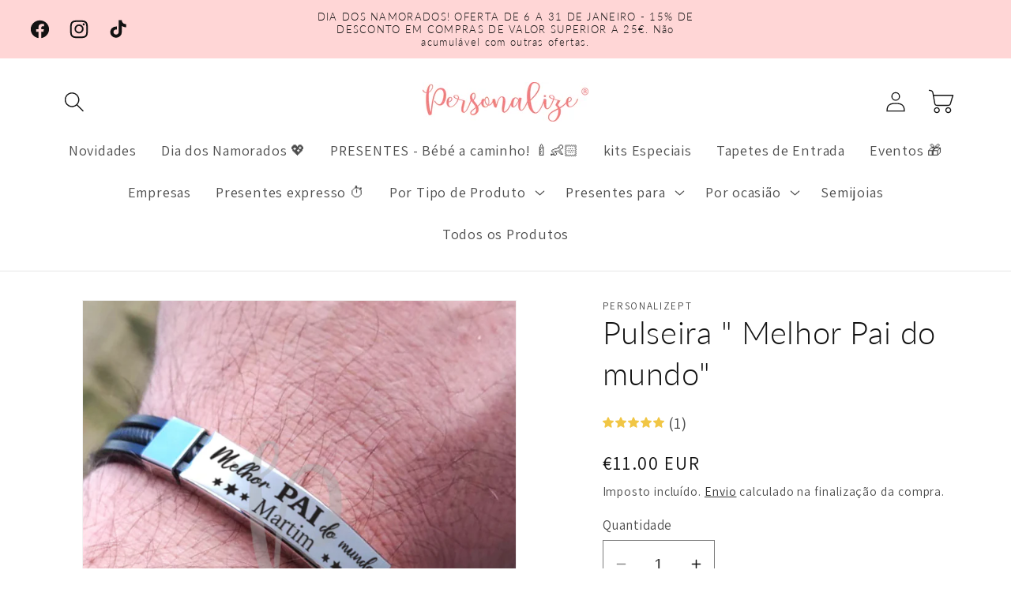

--- FILE ---
content_type: text/html; charset=utf-8
request_url: https://personalize.pt/products/pulseira-melhor-pai-do-mundo
body_size: 55279
content:
<!doctype html>
<html class="no-js" lang="pt-PT">
  <head>
    <meta charset="utf-8">
    <meta http-equiv="X-UA-Compatible" content="IE=edge">
    <meta name="viewport" content="width=device-width,initial-scale=1">
    <meta name="theme-color" content="">
    <link rel="canonical" href="https://personalize.pt/products/pulseira-melhor-pai-do-mundo"><link rel="icon" type="image/png" href="//personalize.pt/cdn/shop/files/Favicon.png?crop=center&height=32&v=1613726725&width=32"><link rel="preconnect" href="https://fonts.shopifycdn.com" crossorigin><!-- Start cookieyes banner --> <script id="cookieyes" type="text/javascript" src="https://cdn-cookieyes.com/common/shopify.js"></script> <script id="cookieyes" type="text/javascript" src="https://cdn-cookieyes.com/client_data/8995d8f44a4f48098368f88f/script.js"></script> <!-- End cookieyes banner -->
    
    <title>
      Pulseira &quot; Melhor Pai do mundo&quot;
 &ndash; Personalize</title>

    
      <meta name="description" content="Pulseira aço inox e silicone &quot; Melhor Pai do mundo&quot;, gravação personalizávelcomprimento 22 cm Referencia: PAI138">
    

    

<meta property="og:site_name" content="Personalize">
<meta property="og:url" content="https://personalize.pt/products/pulseira-melhor-pai-do-mundo">
<meta property="og:title" content="Pulseira &quot; Melhor Pai do mundo&quot;">
<meta property="og:type" content="product">
<meta property="og:description" content="Pulseira aço inox e silicone &quot; Melhor Pai do mundo&quot;, gravação personalizávelcomprimento 22 cm Referencia: PAI138"><meta property="og:image" content="http://personalize.pt/cdn/shop/products/pulseira_paiii.jpg?v=1562270516">
  <meta property="og:image:secure_url" content="https://personalize.pt/cdn/shop/products/pulseira_paiii.jpg?v=1562270516">
  <meta property="og:image:width" content="700">
  <meta property="og:image:height" content="700"><meta property="og:price:amount" content="11.00">
  <meta property="og:price:currency" content="EUR"><meta name="twitter:card" content="summary_large_image">
<meta name="twitter:title" content="Pulseira &quot; Melhor Pai do mundo&quot;">
<meta name="twitter:description" content="Pulseira aço inox e silicone &quot; Melhor Pai do mundo&quot;, gravação personalizávelcomprimento 22 cm Referencia: PAI138">


    <script src="//personalize.pt/cdn/shop/t/16/assets/constants.js?v=58251544750838685771696869774" defer="defer"></script>
    <script src="//personalize.pt/cdn/shop/t/16/assets/pubsub.js?v=158357773527763999511696869775" defer="defer"></script>
    <script src="//personalize.pt/cdn/shop/t/16/assets/global.js?v=54939145903281508041696869774" defer="defer"></script><script>window.performance && window.performance.mark && window.performance.mark('shopify.content_for_header.start');</script><meta name="google-site-verification" content="lkbRHt6caIDm_FL1shTwkR7rdKHHXRgvxE7XaZZm7iY">
<meta id="shopify-digital-wallet" name="shopify-digital-wallet" content="/24189063/digital_wallets/dialog">
<meta name="shopify-checkout-api-token" content="fc34e56ace7da1e2ccb40c8aed291710">
<meta id="in-context-paypal-metadata" data-shop-id="24189063" data-venmo-supported="false" data-environment="production" data-locale="en_US" data-paypal-v4="true" data-currency="EUR">
<link rel="alternate" type="application/json+oembed" href="https://personalize.pt/products/pulseira-melhor-pai-do-mundo.oembed">
<script async="async" src="/checkouts/internal/preloads.js?locale=pt-PT"></script>
<script id="shopify-features" type="application/json">{"accessToken":"fc34e56ace7da1e2ccb40c8aed291710","betas":["rich-media-storefront-analytics"],"domain":"personalize.pt","predictiveSearch":true,"shopId":24189063,"locale":"pt-pt"}</script>
<script>var Shopify = Shopify || {};
Shopify.shop = "personalizept.myshopify.com";
Shopify.locale = "pt-PT";
Shopify.currency = {"active":"EUR","rate":"1.0"};
Shopify.country = "PT";
Shopify.theme = {"name":"Dawn","id":154088538439,"schema_name":"Dawn","schema_version":"11.0.0","theme_store_id":887,"role":"main"};
Shopify.theme.handle = "null";
Shopify.theme.style = {"id":null,"handle":null};
Shopify.cdnHost = "personalize.pt/cdn";
Shopify.routes = Shopify.routes || {};
Shopify.routes.root = "/";</script>
<script type="module">!function(o){(o.Shopify=o.Shopify||{}).modules=!0}(window);</script>
<script>!function(o){function n(){var o=[];function n(){o.push(Array.prototype.slice.apply(arguments))}return n.q=o,n}var t=o.Shopify=o.Shopify||{};t.loadFeatures=n(),t.autoloadFeatures=n()}(window);</script>
<script id="shop-js-analytics" type="application/json">{"pageType":"product"}</script>
<script defer="defer" async type="module" src="//personalize.pt/cdn/shopifycloud/shop-js/modules/v2/client.init-shop-cart-sync_CFX4w5t0.pt-PT.esm.js"></script>
<script defer="defer" async type="module" src="//personalize.pt/cdn/shopifycloud/shop-js/modules/v2/chunk.common_BhkIepHa.esm.js"></script>
<script defer="defer" async type="module" src="//personalize.pt/cdn/shopifycloud/shop-js/modules/v2/chunk.modal_BqkWJ4Eh.esm.js"></script>
<script type="module">
  await import("//personalize.pt/cdn/shopifycloud/shop-js/modules/v2/client.init-shop-cart-sync_CFX4w5t0.pt-PT.esm.js");
await import("//personalize.pt/cdn/shopifycloud/shop-js/modules/v2/chunk.common_BhkIepHa.esm.js");
await import("//personalize.pt/cdn/shopifycloud/shop-js/modules/v2/chunk.modal_BqkWJ4Eh.esm.js");

  window.Shopify.SignInWithShop?.initShopCartSync?.({"fedCMEnabled":true,"windoidEnabled":true});

</script>
<script>(function() {
  var isLoaded = false;
  function asyncLoad() {
    if (isLoaded) return;
    isLoaded = true;
    var urls = ["\/\/d1liekpayvooaz.cloudfront.net\/apps\/customizery\/customizery.js?shop=personalizept.myshopify.com","https:\/\/assets.getuploadkit.com\/assets\/uploadkit-client.js?shop=personalizept.myshopify.com","https:\/\/js.smile.io\/v1\/smile-shopify.js?shop=personalizept.myshopify.com","https:\/\/seo.apps.avada.io\/scripttag\/avada-seo-installed.js?shop=personalizept.myshopify.com","https:\/\/cdn.shopify.com\/s\/files\/1\/2418\/9063\/t\/2\/assets\/rev_24189063.js?v=1681237892\u0026shop=personalizept.myshopify.com","https:\/\/cdn.chaty.app\/pixel.js?id=sjtcwUsX\u0026shop=personalizept.myshopify.com","https:\/\/coupon-x.premio.io\/assets\/js\/shopify-cx-fronted.js?shop=personalizept.myshopify.com","https:\/\/cdn.s3.pop-convert.com\/pcjs.production.min.js?unique_id=personalizept.myshopify.com\u0026shop=personalizept.myshopify.com","https:\/\/script.pop-convert.com\/new-micro\/production.pc.min.js?unique_id=personalizept.myshopify.com\u0026shop=personalizept.myshopify.com"];
    for (var i = 0; i < urls.length; i++) {
      var s = document.createElement('script');
      s.type = 'text/javascript';
      s.async = true;
      s.src = urls[i];
      var x = document.getElementsByTagName('script')[0];
      x.parentNode.insertBefore(s, x);
    }
  };
  if(window.attachEvent) {
    window.attachEvent('onload', asyncLoad);
  } else {
    window.addEventListener('load', asyncLoad, false);
  }
})();</script>
<script id="__st">var __st={"a":24189063,"offset":0,"reqid":"bc2c26ee-f332-4f60-b9c2-a2fe09bcbe30-1769411413","pageurl":"personalize.pt\/products\/pulseira-melhor-pai-do-mundo","u":"5320efa4792a","p":"product","rtyp":"product","rid":1894597427313};</script>
<script>window.ShopifyPaypalV4VisibilityTracking = true;</script>
<script id="captcha-bootstrap">!function(){'use strict';const t='contact',e='account',n='new_comment',o=[[t,t],['blogs',n],['comments',n],[t,'customer']],c=[[e,'customer_login'],[e,'guest_login'],[e,'recover_customer_password'],[e,'create_customer']],r=t=>t.map((([t,e])=>`form[action*='/${t}']:not([data-nocaptcha='true']) input[name='form_type'][value='${e}']`)).join(','),a=t=>()=>t?[...document.querySelectorAll(t)].map((t=>t.form)):[];function s(){const t=[...o],e=r(t);return a(e)}const i='password',u='form_key',d=['recaptcha-v3-token','g-recaptcha-response','h-captcha-response',i],f=()=>{try{return window.sessionStorage}catch{return}},m='__shopify_v',_=t=>t.elements[u];function p(t,e,n=!1){try{const o=window.sessionStorage,c=JSON.parse(o.getItem(e)),{data:r}=function(t){const{data:e,action:n}=t;return t[m]||n?{data:e,action:n}:{data:t,action:n}}(c);for(const[e,n]of Object.entries(r))t.elements[e]&&(t.elements[e].value=n);n&&o.removeItem(e)}catch(o){console.error('form repopulation failed',{error:o})}}const l='form_type',E='cptcha';function T(t){t.dataset[E]=!0}const w=window,h=w.document,L='Shopify',v='ce_forms',y='captcha';let A=!1;((t,e)=>{const n=(g='f06e6c50-85a8-45c8-87d0-21a2b65856fe',I='https://cdn.shopify.com/shopifycloud/storefront-forms-hcaptcha/ce_storefront_forms_captcha_hcaptcha.v1.5.2.iife.js',D={infoText:'Protegido por hCaptcha',privacyText:'Privacidade',termsText:'Termos'},(t,e,n)=>{const o=w[L][v],c=o.bindForm;if(c)return c(t,g,e,D).then(n);var r;o.q.push([[t,g,e,D],n]),r=I,A||(h.body.append(Object.assign(h.createElement('script'),{id:'captcha-provider',async:!0,src:r})),A=!0)});var g,I,D;w[L]=w[L]||{},w[L][v]=w[L][v]||{},w[L][v].q=[],w[L][y]=w[L][y]||{},w[L][y].protect=function(t,e){n(t,void 0,e),T(t)},Object.freeze(w[L][y]),function(t,e,n,w,h,L){const[v,y,A,g]=function(t,e,n){const i=e?o:[],u=t?c:[],d=[...i,...u],f=r(d),m=r(i),_=r(d.filter((([t,e])=>n.includes(e))));return[a(f),a(m),a(_),s()]}(w,h,L),I=t=>{const e=t.target;return e instanceof HTMLFormElement?e:e&&e.form},D=t=>v().includes(t);t.addEventListener('submit',(t=>{const e=I(t);if(!e)return;const n=D(e)&&!e.dataset.hcaptchaBound&&!e.dataset.recaptchaBound,o=_(e),c=g().includes(e)&&(!o||!o.value);(n||c)&&t.preventDefault(),c&&!n&&(function(t){try{if(!f())return;!function(t){const e=f();if(!e)return;const n=_(t);if(!n)return;const o=n.value;o&&e.removeItem(o)}(t);const e=Array.from(Array(32),(()=>Math.random().toString(36)[2])).join('');!function(t,e){_(t)||t.append(Object.assign(document.createElement('input'),{type:'hidden',name:u})),t.elements[u].value=e}(t,e),function(t,e){const n=f();if(!n)return;const o=[...t.querySelectorAll(`input[type='${i}']`)].map((({name:t})=>t)),c=[...d,...o],r={};for(const[a,s]of new FormData(t).entries())c.includes(a)||(r[a]=s);n.setItem(e,JSON.stringify({[m]:1,action:t.action,data:r}))}(t,e)}catch(e){console.error('failed to persist form',e)}}(e),e.submit())}));const S=(t,e)=>{t&&!t.dataset[E]&&(n(t,e.some((e=>e===t))),T(t))};for(const o of['focusin','change'])t.addEventListener(o,(t=>{const e=I(t);D(e)&&S(e,y())}));const B=e.get('form_key'),M=e.get(l),P=B&&M;t.addEventListener('DOMContentLoaded',(()=>{const t=y();if(P)for(const e of t)e.elements[l].value===M&&p(e,B);[...new Set([...A(),...v().filter((t=>'true'===t.dataset.shopifyCaptcha))])].forEach((e=>S(e,t)))}))}(h,new URLSearchParams(w.location.search),n,t,e,['guest_login'])})(!0,!0)}();</script>
<script integrity="sha256-4kQ18oKyAcykRKYeNunJcIwy7WH5gtpwJnB7kiuLZ1E=" data-source-attribution="shopify.loadfeatures" defer="defer" src="//personalize.pt/cdn/shopifycloud/storefront/assets/storefront/load_feature-a0a9edcb.js" crossorigin="anonymous"></script>
<script data-source-attribution="shopify.dynamic_checkout.dynamic.init">var Shopify=Shopify||{};Shopify.PaymentButton=Shopify.PaymentButton||{isStorefrontPortableWallets:!0,init:function(){window.Shopify.PaymentButton.init=function(){};var t=document.createElement("script");t.src="https://personalize.pt/cdn/shopifycloud/portable-wallets/latest/portable-wallets.pt-pt.js",t.type="module",document.head.appendChild(t)}};
</script>
<script data-source-attribution="shopify.dynamic_checkout.buyer_consent">
  function portableWalletsHideBuyerConsent(e){var t=document.getElementById("shopify-buyer-consent"),n=document.getElementById("shopify-subscription-policy-button");t&&n&&(t.classList.add("hidden"),t.setAttribute("aria-hidden","true"),n.removeEventListener("click",e))}function portableWalletsShowBuyerConsent(e){var t=document.getElementById("shopify-buyer-consent"),n=document.getElementById("shopify-subscription-policy-button");t&&n&&(t.classList.remove("hidden"),t.removeAttribute("aria-hidden"),n.addEventListener("click",e))}window.Shopify?.PaymentButton&&(window.Shopify.PaymentButton.hideBuyerConsent=portableWalletsHideBuyerConsent,window.Shopify.PaymentButton.showBuyerConsent=portableWalletsShowBuyerConsent);
</script>
<script data-source-attribution="shopify.dynamic_checkout.cart.bootstrap">document.addEventListener("DOMContentLoaded",(function(){function t(){return document.querySelector("shopify-accelerated-checkout-cart, shopify-accelerated-checkout")}if(t())Shopify.PaymentButton.init();else{new MutationObserver((function(e,n){t()&&(Shopify.PaymentButton.init(),n.disconnect())})).observe(document.body,{childList:!0,subtree:!0})}}));
</script>
<link id="shopify-accelerated-checkout-styles" rel="stylesheet" media="screen" href="https://personalize.pt/cdn/shopifycloud/portable-wallets/latest/accelerated-checkout-backwards-compat.css" crossorigin="anonymous">
<style id="shopify-accelerated-checkout-cart">
        #shopify-buyer-consent {
  margin-top: 1em;
  display: inline-block;
  width: 100%;
}

#shopify-buyer-consent.hidden {
  display: none;
}

#shopify-subscription-policy-button {
  background: none;
  border: none;
  padding: 0;
  text-decoration: underline;
  font-size: inherit;
  cursor: pointer;
}

#shopify-subscription-policy-button::before {
  box-shadow: none;
}

      </style>
<script id="sections-script" data-sections="header" defer="defer" src="//personalize.pt/cdn/shop/t/16/compiled_assets/scripts.js?v=2998"></script>
<script>window.performance && window.performance.mark && window.performance.mark('shopify.content_for_header.end');</script>


    <style data-shopify>
      @font-face {
  font-family: Assistant;
  font-weight: 400;
  font-style: normal;
  font-display: swap;
  src: url("//personalize.pt/cdn/fonts/assistant/assistant_n4.9120912a469cad1cc292572851508ca49d12e768.woff2") format("woff2"),
       url("//personalize.pt/cdn/fonts/assistant/assistant_n4.6e9875ce64e0fefcd3f4446b7ec9036b3ddd2985.woff") format("woff");
}

      @font-face {
  font-family: Assistant;
  font-weight: 700;
  font-style: normal;
  font-display: swap;
  src: url("//personalize.pt/cdn/fonts/assistant/assistant_n7.bf44452348ec8b8efa3aa3068825305886b1c83c.woff2") format("woff2"),
       url("//personalize.pt/cdn/fonts/assistant/assistant_n7.0c887fee83f6b3bda822f1150b912c72da0f7b64.woff") format("woff");
}

      
      
      @font-face {
  font-family: Lato;
  font-weight: 300;
  font-style: normal;
  font-display: swap;
  src: url("//personalize.pt/cdn/fonts/lato/lato_n3.a7080ececf6191f1dd5b0cb021691ca9b855c876.woff2") format("woff2"),
       url("//personalize.pt/cdn/fonts/lato/lato_n3.61e34b2ff7341f66543eb08e8c47eef9e1cde558.woff") format("woff");
}


      
        :root,
        .color-background-1 {
          --color-background: 255,255,255;
        
          --gradient-background: #ffffff;
        
        --color-foreground: 18,18,18;
        --color-shadow: 18,18,18;
        --color-button: 226,160,160;
        --color-button-text: 255,255,255;
        --color-secondary-button: 255,255,255;
        --color-secondary-button-text: 18,18,18;
        --color-link: 18,18,18;
        --color-badge-foreground: 18,18,18;
        --color-badge-background: 255,255,255;
        --color-badge-border: 18,18,18;
        --payment-terms-background-color: rgb(255 255 255);
      }
      
        
        .color-background-2 {
          --color-background: 255,214,214;
        
          --gradient-background: #ffd6d6;
        
        --color-foreground: 18,18,18;
        --color-shadow: 18,18,18;
        --color-button: 18,18,18;
        --color-button-text: 255,214,214;
        --color-secondary-button: 255,214,214;
        --color-secondary-button-text: 18,18,18;
        --color-link: 18,18,18;
        --color-badge-foreground: 18,18,18;
        --color-badge-background: 255,214,214;
        --color-badge-border: 18,18,18;
        --payment-terms-background-color: rgb(255 214 214);
      }
      
        
        .color-inverse {
          --color-background: 215,52,44;
        
          --gradient-background: #d7342c;
        
        --color-foreground: 255,255,255;
        --color-shadow: 18,18,18;
        --color-button: 255,255,255;
        --color-button-text: 0,0,0;
        --color-secondary-button: 215,52,44;
        --color-secondary-button-text: 255,255,255;
        --color-link: 255,255,255;
        --color-badge-foreground: 255,255,255;
        --color-badge-background: 215,52,44;
        --color-badge-border: 255,255,255;
        --payment-terms-background-color: rgb(215 52 44);
      }
      
        
        .color-accent-1 {
          --color-background: 18,18,18;
        
          --gradient-background: #121212;
        
        --color-foreground: 255,255,255;
        --color-shadow: 18,18,18;
        --color-button: 255,255,255;
        --color-button-text: 18,18,18;
        --color-secondary-button: 18,18,18;
        --color-secondary-button-text: 255,255,255;
        --color-link: 255,255,255;
        --color-badge-foreground: 255,255,255;
        --color-badge-background: 18,18,18;
        --color-badge-border: 255,255,255;
        --payment-terms-background-color: rgb(18 18 18);
      }
      
        
        .color-accent-2 {
          --color-background: 255,214,214;
        
          --gradient-background: #ffd6d6;
        
        --color-foreground: 18,18,18;
        --color-shadow: 18,18,18;
        --color-button: 255,255,255;
        --color-button-text: 51,79,180;
        --color-secondary-button: 255,214,214;
        --color-secondary-button-text: 255,255,255;
        --color-link: 255,255,255;
        --color-badge-foreground: 18,18,18;
        --color-badge-background: 255,214,214;
        --color-badge-border: 18,18,18;
        --payment-terms-background-color: rgb(255 214 214);
      }
      

      body, .color-background-1, .color-background-2, .color-inverse, .color-accent-1, .color-accent-2 {
        color: rgba(var(--color-foreground), 0.75);
        background-color: rgb(var(--color-background));
      }

      :root {
        --font-body-family: Assistant, sans-serif;
        --font-body-style: normal;
        --font-body-weight: 400;
        --font-body-weight-bold: 700;

        --font-heading-family: Lato, sans-serif;
        --font-heading-style: normal;
        --font-heading-weight: 300;

        --font-body-scale: 1.3;
        --font-heading-scale: 0.7692307692307693;

        --media-padding: px;
        --media-border-opacity: 0.05;
        --media-border-width: 1px;
        --media-radius: 0px;
        --media-shadow-opacity: 0.0;
        --media-shadow-horizontal-offset: 0px;
        --media-shadow-vertical-offset: 4px;
        --media-shadow-blur-radius: 5px;
        --media-shadow-visible: 0;

        --page-width: 120rem;
        --page-width-margin: 0rem;

        --product-card-image-padding: 0.0rem;
        --product-card-corner-radius: 0.2rem;
        --product-card-text-alignment: left;
        --product-card-border-width: 0.0rem;
        --product-card-border-opacity: 0.1;
        --product-card-shadow-opacity: 0.0;
        --product-card-shadow-visible: 0;
        --product-card-shadow-horizontal-offset: 0.0rem;
        --product-card-shadow-vertical-offset: 0.4rem;
        --product-card-shadow-blur-radius: 0.5rem;

        --collection-card-image-padding: 0.0rem;
        --collection-card-corner-radius: 0.2rem;
        --collection-card-text-alignment: left;
        --collection-card-border-width: 0.0rem;
        --collection-card-border-opacity: 0.1;
        --collection-card-shadow-opacity: 0.0;
        --collection-card-shadow-visible: 0;
        --collection-card-shadow-horizontal-offset: 0.0rem;
        --collection-card-shadow-vertical-offset: 0.4rem;
        --collection-card-shadow-blur-radius: 0.5rem;

        --blog-card-image-padding: 0.0rem;
        --blog-card-corner-radius: 0.0rem;
        --blog-card-text-alignment: left;
        --blog-card-border-width: 0.0rem;
        --blog-card-border-opacity: 0.1;
        --blog-card-shadow-opacity: 0.0;
        --blog-card-shadow-visible: 0;
        --blog-card-shadow-horizontal-offset: 0.0rem;
        --blog-card-shadow-vertical-offset: 0.4rem;
        --blog-card-shadow-blur-radius: 0.5rem;

        --badge-corner-radius: 4.0rem;

        --popup-border-width: 1px;
        --popup-border-opacity: 0.1;
        --popup-corner-radius: 0px;
        --popup-shadow-opacity: 0.05;
        --popup-shadow-horizontal-offset: 0px;
        --popup-shadow-vertical-offset: 4px;
        --popup-shadow-blur-radius: 5px;

        --drawer-border-width: 1px;
        --drawer-border-opacity: 0.1;
        --drawer-shadow-opacity: 0.0;
        --drawer-shadow-horizontal-offset: 0px;
        --drawer-shadow-vertical-offset: 4px;
        --drawer-shadow-blur-radius: 5px;

        --spacing-sections-desktop: 0px;
        --spacing-sections-mobile: 0px;

        --grid-desktop-vertical-spacing: 8px;
        --grid-desktop-horizontal-spacing: 8px;
        --grid-mobile-vertical-spacing: 4px;
        --grid-mobile-horizontal-spacing: 4px;

        --text-boxes-border-opacity: 0.1;
        --text-boxes-border-width: 0px;
        --text-boxes-radius: 0px;
        --text-boxes-shadow-opacity: 0.0;
        --text-boxes-shadow-visible: 0;
        --text-boxes-shadow-horizontal-offset: 0px;
        --text-boxes-shadow-vertical-offset: 4px;
        --text-boxes-shadow-blur-radius: 5px;

        --buttons-radius: 14px;
        --buttons-radius-outset: 15px;
        --buttons-border-width: 1px;
        --buttons-border-opacity: 1.0;
        --buttons-shadow-opacity: 0.0;
        --buttons-shadow-visible: 0;
        --buttons-shadow-horizontal-offset: 0px;
        --buttons-shadow-vertical-offset: 4px;
        --buttons-shadow-blur-radius: 5px;
        --buttons-border-offset: 0.3px;

        --inputs-radius: 0px;
        --inputs-border-width: 1px;
        --inputs-border-opacity: 0.55;
        --inputs-shadow-opacity: 0.0;
        --inputs-shadow-horizontal-offset: 0px;
        --inputs-margin-offset: 0px;
        --inputs-shadow-vertical-offset: 4px;
        --inputs-shadow-blur-radius: 5px;
        --inputs-radius-outset: 0px;

        --variant-pills-radius: 40px;
        --variant-pills-border-width: 1px;
        --variant-pills-border-opacity: 0.55;
        --variant-pills-shadow-opacity: 0.0;
        --variant-pills-shadow-horizontal-offset: 0px;
        --variant-pills-shadow-vertical-offset: 4px;
        --variant-pills-shadow-blur-radius: 5px;
      }

      *,
      *::before,
      *::after {
        box-sizing: inherit;
      }

      html {
        box-sizing: border-box;
        font-size: calc(var(--font-body-scale) * 62.5%);
        height: 100%;
      }

      body {
        display: grid;
        grid-template-rows: auto auto 1fr auto;
        grid-template-columns: 100%;
        min-height: 100%;
        margin: 0;
        font-size: 1.5rem;
        letter-spacing: 0.06rem;
        line-height: calc(1 + 0.8 / var(--font-body-scale));
        font-family: var(--font-body-family);
        font-style: var(--font-body-style);
        font-weight: var(--font-body-weight);
      }

      @media screen and (min-width: 750px) {
        body {
          font-size: 1.6rem;
        }
      }
    </style>

    <link href="//personalize.pt/cdn/shop/t/16/assets/base.css?v=165191016556652226921696869773" rel="stylesheet" type="text/css" media="all" />
<link rel="preload" as="font" href="//personalize.pt/cdn/fonts/assistant/assistant_n4.9120912a469cad1cc292572851508ca49d12e768.woff2" type="font/woff2" crossorigin><link rel="preload" as="font" href="//personalize.pt/cdn/fonts/lato/lato_n3.a7080ececf6191f1dd5b0cb021691ca9b855c876.woff2" type="font/woff2" crossorigin><link href="//personalize.pt/cdn/shop/t/16/assets/component-localization-form.css?v=143319823105703127341696869774" rel="stylesheet" type="text/css" media="all" />
      <script src="//personalize.pt/cdn/shop/t/16/assets/localization-form.js?v=161644695336821385561696869774" defer="defer"></script><link
        rel="stylesheet"
        href="//personalize.pt/cdn/shop/t/16/assets/component-predictive-search.css?v=118923337488134913561696869774"
        media="print"
        onload="this.media='all'"
      ><script>
      document.documentElement.className = document.documentElement.className.replace('no-js', 'js');
      if (Shopify.designMode) {
        document.documentElement.classList.add('shopify-design-mode');
      }
    </script>
  
<link rel="dns-prefetch" href="https://cdn.secomapp.com/">
<link rel="dns-prefetch" href="https://ajax.googleapis.com/">
<link rel="dns-prefetch" href="https://cdnjs.cloudflare.com/">
<link rel="preload" as="stylesheet" href="//personalize.pt/cdn/shop/t/16/assets/sca-pp.css?v=178374312540912810101699013330">

<link rel="stylesheet" href="//personalize.pt/cdn/shop/t/16/assets/sca-pp.css?v=178374312540912810101699013330">
 <script>
  
  SCAPPShop = {};
    
  </script> 
<!-- BEGIN app block: shopify://apps/xo-insert-code/blocks/insert-code-header/72017b12-3679-442e-b23c-5c62460717f5 --><!-- XO-InsertCode Header -->


<meta name="google-site-verification" content="Gaks6Dfu4dLBpZUnqcutzBey05GKdca58EkPU_1lPFU" />

<script>

  gtag('event', 'page_view', {

    'send_to': 'AW-390507411',

    'value': 'replace with value',

    'items': [{

      'id': 'replace with value',

      'google_business_vertical': 'retail'

    }]

  });

</script>
  
<!-- Google Tag Manager -->
<script>(function(w,d,s,l,i){w[l]=w[l]||[];w[l].push({'gtm.start':
new Date().getTime(),event:'gtm.js'});var f=d.getElementsByTagName(s)[0],
j=d.createElement(s),dl=l!='dataLayer'?'&l='+l:'';j.async=true;j.src=
'https://www.googletagmanager.com/gtm.js?id='+i+dl;f.parentNode.insertBefore(j,f);
})(window,document,'script','dataLayer','GTM-MF5TL59');
gtag('config', 'AW-390507411');
</script>
<!-- End Google Tag Manager -->
  

<!-- End: XO-InsertCode Header -->


<!-- END app block --><!-- BEGIN app block: shopify://apps/warnify-pro-warnings/blocks/main/b82106ea-6172-4ab0-814f-17df1cb2b18a --><!-- BEGIN app snippet: product -->
<script>    var Elspw = {        params: {            money_format: "€{{amount}}",            cart: {                "total_price" : 0,                "attributes": {},                "items" : [                ]            }        }    };    Elspw.params.product = {        "id": 1894597427313,        "title": "Pulseira  \" Melhor Pai do mundo\"",        "handle": "pulseira-melhor-pai-do-mundo",        "tags": ["dia do pai","Pai","Personalizados","Pulseiras"],        "variants":[{"id":19282408112241,"qty":-441 === null ? 999 : -441,"title":"Default Title","policy":"deny"}],        "collection_ids":[608878887239,11331371035,17510137883,10139009051,11331076123,628611744071,17510170651,628611711303,10866884635]    };</script><!-- END app snippet --><!-- BEGIN app snippet: settings -->
  <script>    (function(){      Elspw.loadScript=function(a,b){var c=document.createElement("script");c.type="text/javascript",c.readyState?c.onreadystatechange=function(){"loaded"!=c.readyState&&"complete"!=c.readyState||(c.onreadystatechange=null,b())}:c.onload=function(){b()},c.src=a,document.getElementsByTagName("head")[0].appendChild(c)};      Elspw.config= {"enabled":true,"button":"form[action=\"/cart/add\"] [type=submit], form[action=\"/cart/add\"] .shopify-payment-button__button","css":"","tag":"Els PW","alerts":[{"id":26541,"shop_id":11352,"enabled":1,"name":"Aviso legal Tabaco","settings":{"checkout_allowed":true,"line_item_property":"Confirmou que tem mais de 18 anos de idade"},"design_settings":"{\"cancelBtn\":{\"enabled\":true,\"text\":\"Sou menor\"},\"confirmBtn\":{\"text\":\"Tenho 18 anos ou +\"}}","checkout_settings":"","message":"<p><strong>Aviso legal sobre tabaco</strong></p>\n<p>-<strong> </strong>Venda proibida a menores de 18 anos<br />- Fumar mata<br />- Fumar prejudica gravemente a sua sa&uacute;de e a dos que o rodeiam</p>","based_on":"collections","one_time":0,"geo_enabled":0,"geo":[],"created_at":"2024-03-20T10:13:05.000000Z","updated_at":"2024-03-20T10:28:00.000000Z","collection_ids":[621659062599],"tag":"Els PW 26541"},{"id":26542,"shop_id":11352,"enabled":1,"name":"Aviso legal alcool","settings":{"checkout_allowed":true,"line_item_property":"Confirmou que tem mais de 18 anos de idade"},"design_settings":"{\"confirmBtn\":{\"text\":\"Tenho 18 anos ou +\"},\"cancelBtn\":{\"text\":\"Sou menor\"}}","checkout_settings":"","message":"<p>&Eacute; proibida a venda de bebidas alco&oacute;licas a menores de 18 anos.</p>","based_on":"collections","one_time":0,"geo_enabled":0,"geo":[],"created_at":"2024-03-20T10:20:22.000000Z","updated_at":"2024-03-20T10:28:13.000000Z","collection_ids":[621658374471],"tag":"Els PW 26542"},{"id":26553,"shop_id":11352,"enabled":1,"name":"Aviso Alcool + Tabaco","settings":{"checkout_allowed":true,"line_item_property":"Confirmou que tem mais de 18 anos de idade"},"design_settings":"{\"cancelBtn\":{\"text\":\"Sou menor\"},\"confirmBtn\":{\"text\":\"Tenho 18 anos ou +\"}}","checkout_settings":"","message":"<p>- &Eacute; proibida a venda de bebidas alco&oacute;licas ou tabaco a menores de 18 anos</p>\n<p>- Fumar mata<br />- Fumar prejudica gravemente a sua sa&uacute;de e a dos que o rodeiam</p>","based_on":"collections","one_time":0,"geo_enabled":0,"geo":[],"created_at":"2024-03-20T19:00:20.000000Z","updated_at":"2024-03-20T19:01:07.000000Z","collection_ids":[621720699207],"tag":"Els PW 26553"}],"grid_enabled":1,"cdn":"https://s3.amazonaws.com/els-apps/product-warnings/","theme_app_extensions_enabled":1} ;    })(Elspw)  </script>  <script defer src="https://cdn.shopify.com/extensions/019b92bb-38ba-793e-9baf-3c5308a58e87/cli-20/assets/app.js"></script>

<script>
  Elspw.params.elsGeoScriptPath = "https://cdn.shopify.com/extensions/019b92bb-38ba-793e-9baf-3c5308a58e87/cli-20/assets/els.geo.js";
  Elspw.params.remodalScriptPath = "https://cdn.shopify.com/extensions/019b92bb-38ba-793e-9baf-3c5308a58e87/cli-20/assets/remodal.js";
  Elspw.params.cssPath = "https://cdn.shopify.com/extensions/019b92bb-38ba-793e-9baf-3c5308a58e87/cli-20/assets/app.css";
</script><!-- END app snippet --><!-- BEGIN app snippet: elspw-jsons -->



  <script type="application/json" id="elspw-product">
    
          {        "id": 1894597427313,        "title": "Pulseira  \" Melhor Pai do mundo\"",        "handle": "pulseira-melhor-pai-do-mundo",        "tags": ["dia do pai","Pai","Personalizados","Pulseiras"],        "variants":[{"id":19282408112241,"qty":-441,"title":"Default Title","policy":"deny"}],        "collection_ids":[608878887239,11331371035,17510137883,10139009051,11331076123,628611744071,17510170651,628611711303,10866884635]      }    
  </script>



<!-- END app snippet -->


<!-- END app block --><!-- BEGIN app block: shopify://apps/tipo-related-products/blocks/app-embed/75cf2d86-3988-45e7-8f28-ada23c99704f --><script type="text/javascript">
  
    
    
    var Globo = Globo || {};
    window.Globo.RelatedProducts = window.Globo.RelatedProducts || {}; window.moneyFormat = "€{{amount}}"; window.shopCurrency = "EUR";
    window.globoRelatedProductsConfig = {
      __webpack_public_path__ : "https://cdn.shopify.com/extensions/019a6293-eea2-75db-9d64-cc7878a1288f/related-test-cli3-121/assets/", apiUrl: "https://related-products.globo.io/api", alternateApiUrl: "https://related-products.globo.io",
      shop: "personalizept.myshopify.com", domain: "personalize.pt",themeOs20: true, page: 'product',
      customer:null,
      urls:  { search: '/apps/glorelated/data', collection: '/apps/glorelated/data'} ,
      translation: {"add_to_cart":"Adicionar ao carrinho","added_to_cart":"Adicionado","add_to_cart_short":"ADD","added_to_cart_short":"ADDED","add_selected_to_cart":"Add selected to cart","added_selected_to_cart":"Added selected to cart","sale":"Promoção","total_price":"Total price:","this_item":"This item:","sold_out":"Sold out"},
      settings: {"hidewatermark":false,"copyright":"Powered by \u003ca href=\"https:\/\/tipo.io\" target=\"_blank\" title=\"Make eCommerce better with Tipo Apps\"\u003eTipo\u003c\/a\u003e \u003ca href=\"https:\/\/apps.shopify.com\/globo-related-products\" target=\"_blank\"  title=\"Tipo Related Products, Upsell\"\u003eRelated\u003c\/a\u003e","redirect":false,"new_tab":true,"image_ratio":"400:500","hidden_tags":null,"exclude_tags":null,"hidden_collections":[],"carousel_autoplay":false,"carousel_disable_in_mobile":false,"carousel_items":"5","hideprice":false,"discount":{"enable":false,"condition":"any","type":"percentage","value":10},"sold_out":false,"carousel_loop":true,"carousel_rtl":false,"visible_tags":null},
      boughtTogetherIds: {},
      trendingProducts: ["t-shirt-fbi","conjunto-boxers-e-meias-fbi-fiel-bonito-e-inteligente","pulseira-aco-inox-nomes-data","kit-gin-namorados","kit-para-uso-exclusivo-da-avo","balde-verde-sportinguista-com-garra","carteira-grandes-maes-transformam-se-super-avos-como-tu","kit-churrasco-com-mala-e-acessorios-tudo-em-aco-inox","kit-pai-incrivel","relogio-e-ou-pulseira-melhor-do-que-ter-te-como-marido-e-ter-te-como-pai","kit-mae-linda","pulseira-ajustavel-coracoes-1","porta-chaves-encontrei-te","conjunto-caixa-e-porta-chaves-com-bombons-es-a-madrinha-mais-doce-e","gravacao-adicional","anel-6-mm-plano-o-melhor-de-mim","anel-contemporaneo-th","moldura-led-as-melhores-memorias","caneca-de-cafe-a-melhor-dona","porta-chaves-com-foto-a-cores","porta-chaves-amo-te-papa","boxer-a-unica-rainha-que-senta-neste-trono","guarda-joias-viagem-nome","conjunto-relogio-e-ou-pulseira-paz-amor-e-gratidao","saca-caricas-padrinho-fixe-como-tu-nem-o-ggogle-encontra","caneca-com-colher-incluida-em-ceramica-madrinha-mais-doce-do-mundo","conjunto-de-canecas-snoopy","pulseiras-com-nomes-e-ou-simbolos-em-aco-inoxidavel","pulseira-de-homem-nomes-e-data","isqueiro-para-uso-exclusivo-do-melhor-pai-do-mundo"],
      productBoughtTogether: {"type":"product_bought_together","enable":true,"title":{"text":"Frequently Bought Together","color":"#121212","fontSize":"25","align":"left"},"subtitle":{"text":"","color":"#121212","fontSize":"18"},"limit":"10","maxWidth":"1500","conditions":[{"id":"bought_together","status":1},{"id":"manual","status":1},{"id":"vendor","type":"same","status":1},{"id":"type","type":"same","status":1},{"id":"collection","type":"same","status":1},{"id":"tags","type":"same","status":1},{"id":"global","status":1}],"template":{"id":"2","elements":["price","addToCartBtn","variantSelector","saleLabel"],"productTitle":{"fontSize":"15","color":"#121212"},"productPrice":{"fontSize":"14","color":"#121212"},"productOldPrice":{"fontSize":16,"color":"#121212"},"button":{"fontSize":"14","color":"#FFFFFF","backgroundColor":"#121212"},"saleLabel":{"color":"#FFFFFF","backgroundColor":"#334FB4"},"this_item":true,"selected":true},"random":false,"discount":true},
      productRelated: {"type":"product_related","enable":true,"title":{"text":"Related products","color":"#121212","fontSize":"24","align":"left"},"subtitle":{"text":null,"color":"#121212","fontSize":"18"},"limit":"10","maxWidth":"1500","conditions":[{"id":"manual","status":0},{"id":"bought_together","status":0},{"id":"collection","type":"same","status":1},{"id":"vendor","type":"same","status":1},{"id":"type","type":"same","status":1},{"id":"tags","type":"same","status":1},{"id":"global","status":1}],"template":{"id":"1","elements":["price","saleLabel","variantSelector","addToCartBtn","customCarousel"],"productTitle":{"fontSize":"13","color":"#121212"},"productPrice":{"fontSize":"16","color":"#121212"},"productOldPrice":{"fontSize":"13","color":"#121212"},"button":{"fontSize":"13","color":"#FFFFFF","backgroundColor":"#121212"},"saleLabel":{"color":"#FFFFFF","backgroundColor":"#334FB4"},"this_item":false,"selected":false,"customCarousel":{"large":"4","small":"4","tablet":"3","mobile":"2"}},"random":false,"discount":false},
      cart: {"type":"cart","enable":true,"title":{"text":"What else do you need?","color":"#121212","fontSize":"20","align":"left"},"subtitle":{"text":"","color":"#121212","fontSize":"18"},"limit":"10","maxWidth":"1500","conditions":[{"id":"manual","status":1},{"id":"bought_together","status":1},{"id":"tags","type":"same","status":1},{"id":"global","status":1}],"template":{"id":"3","elements":["price","addToCartBtn","variantSelector","saleLabel"],"productTitle":{"fontSize":"14","color":"#121212"},"productPrice":{"fontSize":"14","color":"#121212"},"productOldPrice":{"fontSize":16,"color":"#121212"},"button":{"fontSize":"15","color":"#FFFFFF","backgroundColor":"#121212"},"saleLabel":{"color":"#FFFFFF","backgroundColor":"#334FB4"},"this_item":true,"selected":true},"random":false,"discount":false},
      basis_collection_handle: 'globo_basis_collection',
      widgets: [{"id":18291,"title":{"trans":[],"text":"E completar com estes?","color":"#000000","fontSize":"25","align":"center"},"subtitle":{"trans":[],"text":null,"color":"#000000","fontSize":"18"},"when":{"type":"specific_collections","datas":{"products":[],"collections":[{"id":"634478821703","title":"Artigos Expresso","handle":"envio-expresso","image":null}],"tags":[]}},"conditions":{"type":"collection","datas":{"products":[],"collections":[],"tags":[]},"condition":{"id":"634478821703","title":"Artigos Expresso","handle":"envio-expresso","image":null}},"template":{"id":"1","elements":["price","addToCartBtn","variantSelector","saleLabel","customCarousel"],"productTitle":{"fontSize":"15","color":"#111111"},"productPrice":{"fontSize":"14","color":"#B12704"},"productOldPrice":{"fontSize":"14","color":"#989898"},"button":{"fontSize":"14","color":"#ffffff","backgroundColor":"#6371c7"},"saleLabel":{"color":"#fff","backgroundColor":"#c00000"},"selected":true,"this_item":true,"customCarousel":{"large":"4","small":"3","tablet":"2","mobile":"2"}},"positions":["product"],"maxWidth":1170,"limit":4,"random":1,"discount":0,"sort":0,"enable":1,"created_at":"2024-10-02 09:20:09","app_version":5,"layout":"37290","type":"widget"},{"id":18234,"title":{"trans":[],"text":"Compre em conjunto com:","color":"#000000","fontSize":"25","align":"center"},"subtitle":{"trans":[],"text":null,"color":"#000000","fontSize":"18"},"when":{"type":"specific_collections","datas":{"products":[{"id":"9121319256391","title":"Tapete \"Crazy People\"","handle":"tapete-crazy-people","image":{"id":"gid:\/\/shopify\/ProductImage\/54320779034951","originalSrc":"https:\/\/cdn.shopify.com\/s\/files\/1\/2418\/9063\/files\/0tapetecrazupeople.png?v=1711127703"}}],"collections":[{"id":"634478821703","title":"Artigos Expresso","handle":"envio-expresso","image":null}],"tags":[]}},"conditions":{"type":"specific_products","datas":{"products":[{"id":"9666552299847","title":"ARTGO EXPRESSO - Caneca Gnomo \"Feliz Natal\"","handle":"artgo-expresso-caneca-gnomo-feliz-natal","image":{"id":"gid:\/\/shopify\/ProductImage\/57401176588615","originalSrc":"https:\/\/cdn.shopify.com\/s\/files\/1\/2418\/9063\/files\/NAT110-ArtigoExpresso_GNOMO.jpg?v=1727796961"}},{"id":"9666555412807","title":"ARTIGO EXPRESSO - Bola \"Feliz Natal\"","handle":"artigo-expresso-bola-feliz-natal","image":{"id":"gid:\/\/shopify\/ProductImage\/57401212600647","originalSrc":"https:\/\/cdn.shopify.com\/s\/files\/1\/2418\/9063\/files\/NAT116-ArtigoExpresso.jpg?v=1727797334"}},{"id":"9666042855751","title":"ARTIGO EXPRESSO - Bolsa de linho \"Feliz Natal\"","handle":"artigo-expresso-bolsa-de-linho-feliz-natal","image":{"id":"gid:\/\/shopify\/ProductImage\/57398150103367","originalSrc":"https:\/\/cdn.shopify.com\/s\/files\/1\/2418\/9063\/files\/NAT065-ArtigoExpresso.jpg?v=1727783300"}},{"id":"9666026963271","title":"ARTIGO EXPRESSO - Caneca \"Feliz Natal\" com opção caixinha asa coração","handle":"artigo-expresso-caneca-feliz-natal-com-opcao-caixinha-asa-coracao","image":{"id":"gid:\/\/shopify\/ProductImage\/57398094037319","originalSrc":"https:\/\/cdn.shopify.com\/s\/files\/1\/2418\/9063\/files\/NAT064-ArtigoExpresso.jpg?v=1727782975"}},{"id":"9666519302471","title":"ARTIGO EXPRESSO - Caneca ilustração  \"Feliz Natal\"","handle":"artigo-expresso-caneca-ilustracao-feliz-natal","image":{"id":"gid:\/\/shopify\/ProductImage\/57401015796039","originalSrc":"https:\/\/cdn.shopify.com\/s\/files\/1\/2418\/9063\/files\/NAT071-ArtigoExpresso.jpg?v=1727796293"}},{"id":"9666542469447","title":"ARTIGO EXPRESSO - Conjunto manta e caneca Gnomo \"Feliz Natal\"","handle":"artigo-expresso-conjunto-manta-e-caneca-gnomo-feliz-natal","image":{"id":"gid:\/\/shopify\/ProductImage\/57401088540999","originalSrc":"https:\/\/cdn.shopify.com\/s\/files\/1\/2418\/9063\/files\/NAT105-ArtigoExpresso.jpg?v=1727796615"}},{"id":"9666019197255","title":"ARTIGO EXPRESSO - Lata sardinha chocolate \"Feliz Natal\"","handle":"artigo-expresso-lata-sardinha-chocolate-feli","image":{"id":"gid:\/\/shopify\/ProductImage\/57398060876103","originalSrc":"https:\/\/cdn.shopify.com\/s\/files\/1\/2418\/9063\/files\/NAT049-ArtigoExpresso.jpg?v=1727782892"}},{"id":"9666094661959","title":"ARTIGO EXPRESSO - Latinhas de Sardinha \"Doce Natal\"","handle":"artigo-expresso-latinhas-de-sardinha-doce-natal","image":{"id":"gid:\/\/shopify\/ProductImage\/57398373843271","originalSrc":"https:\/\/cdn.shopify.com\/s\/files\/1\/2418\/9063\/files\/NAT070-ArtigoExpresso.jpg?v=1727784674"}},{"id":"9666579693895","title":"ARTIGO EXPRESSO - Pendente de Natal bola floco \"Magia do Natal\"","handle":"artigo-expresso-pendente-de-natal-bola-floco-magia-do-natal","image":{"id":"gid:\/\/shopify\/ProductImage\/57401338331463","originalSrc":"https:\/\/cdn.shopify.com\/s\/files\/1\/2418\/9063\/files\/NAT135-ArtigoExpresso.jpg_V2.png?v=1727797730"}},{"id":"9666568651079","title":"ARTIGO EXPRESSO - Pendente de Natal bola presépio \"Feliz Natal\"","handle":"artigo-expresso-pendente-de-natal-bola-presepio-feliz-natal","image":{"id":"gid:\/\/shopify\/ProductImage\/57401270927687","originalSrc":"https:\/\/cdn.shopify.com\/s\/files\/1\/2418\/9063\/files\/NAT136-ArtigoExpresso.jpg_VF.png?v=1727797541"}},{"id":"9666586444103","title":"ARTIGO EXPRESSO - Pendente de Natal estrela \"Principezinho\"","handle":"artigo-expresso-pendente-de-natal-estrela-principezinho","image":{"id":"gid:\/\/shopify\/ProductImage\/57401448595783","originalSrc":"https:\/\/cdn.shopify.com\/s\/files\/1\/2418\/9063\/files\/NAT137-ArtigoExpresso.jpg_V2.png?v=1727798001"}},{"id":"9666528641351","title":"ARTIGO EXPRESSO - Saco \"Feliz natal\"","handle":"artigo-expresso-saco-feliz-natal","image":{"id":"gid:\/\/shopify\/ProductImage\/57401035850055","originalSrc":"https:\/\/cdn.shopify.com\/s\/files\/1\/2418\/9063\/files\/NAT072-ArtigoExpresso.jpg?v=1727796414"}},{"id":"9666080342343","title":"ARTIGO EXPRESSO - Tablete de chocolate \"Feliz Natal\"","handle":"artigo-expresso-tablete-de-chocolate-feliz-natal","image":{"id":"gid:\/\/shopify\/ProductImage\/57398265479495","originalSrc":"https:\/\/cdn.shopify.com\/s\/files\/1\/2418\/9063\/files\/NAT069-ArtigoExpresso.jpg?v=1727783997"}},{"id":"9666017493319","title":"ARTIGO EXPRESSO - Vela \"Feliz natal\"","handle":"artigo-expresso-vela-feliz-natal","image":{"id":"gid:\/\/shopify\/ProductImage\/57398035546439","originalSrc":"https:\/\/cdn.shopify.com\/s\/files\/1\/2418\/9063\/files\/NAT048-ArtigoExpresso.jpg?v=1727782715"}},{"id":"9666546336071","title":"ARTIGO EXPRESSO - Vela perfumada \"Gnomos\"","handle":"artigo-expresso-vela-perfumada-gnomos","image":{"id":"gid:\/\/shopify\/ProductImage\/57401122226503","originalSrc":"https:\/\/cdn.shopify.com\/s\/files\/1\/2418\/9063\/files\/NAT109-ArtigoExpresso.jpg?v=1727796762"}},{"id":"9666597028167","title":"ARTIGOS EXPRESSO - Conjunto de chocolates \"Feliz Natal\"","handle":"artigos-expresso-conjunto-de-chocolates-feliz-natal","image":{"id":"gid:\/\/shopify\/ProductImage\/57401478054215","originalSrc":"https:\/\/cdn.shopify.com\/s\/files\/1\/2418\/9063\/files\/NAT144-ArtigoExpresso_75f07181-87fc-4605-a8fc-0e3fc1b67e8a.jpg?v=1727798142"}}],"collections":[],"tags":[]},"condition":null},"template":{"id":"1","elements":["price","addToCartBtn","variantSelector","saleLabel","customCarousel"],"productTitle":{"fontSize":"15","color":"#111111"},"productPrice":{"fontSize":"14","color":"#B12704"},"productOldPrice":{"fontSize":"14","color":"#989898"},"button":{"fontSize":"14","color":"#ffffff","backgroundColor":"#6371c7"},"saleLabel":{"color":"#fff","backgroundColor":"#c00000"},"selected":true,"this_item":true,"customCarousel":{"large":"4","small":"3","tablet":"2","mobile":"2"}},"positions":["product"],"maxWidth":1170,"limit":4,"random":1,"discount":0,"sort":0,"enable":1,"created_at":"2024-09-30 11:35:44","app_version":5,"layout":"37288","type":"widget"},{"id":17491,"title":{"trans":[],"text":"Também pode gostar de...","color":"#000000","fontSize":"25","align":"center"},"subtitle":{"trans":[],"text":"Descubra outros produtos para personalizar","color":"#000000","fontSize":"18"},"when":{"type":"all_product","datas":{"products":[],"collections":[{"id":"78946926705","title":"Regresso às Aulas","handle":"regresso-as-aulas","image":{"id":"gid:\/\/shopify\/CollectionImage\/1785913409863","altText":null,"originalSrc":"https:\/\/cdn.shopify.com\/s\/files\/1\/2418\/9063\/collections\/WhatsApp_Image_2023-08-18_at_12.33.03.jpg?v=1695314959"}}],"tags":[]}},"conditions":{"type":"manual","datas":{"products":[],"collections":[],"tags":[]},"condition":"collection"},"template":{"id":"1","elements":["price","addToCartBtn","variantSelector","saleLabel"],"productTitle":{"fontSize":"15","color":"#111111"},"productPrice":{"fontSize":"14","color":"#B12704"},"productOldPrice":{"fontSize":"14","color":"#989898"},"button":{"fontSize":"14","color":"#ffffff","backgroundColor":"#6371c7"},"saleLabel":{"color":"#fff","backgroundColor":"#c00000"},"selected":true,"this_item":true,"customCarousel":{"large":"4","small":"3","tablet":"2","mobile":"2"}},"positions":["product"],"maxWidth":1170,"limit":4,"random":1,"discount":0,"sort":0,"enable":1,"created_at":"2024-08-23 13:15:23","app_version":5,"layout":"37289","type":"widget"}],
      offers: [],
      view_name: 'globo.alsobought', cart_properties_name: '_bundle', upsell_properties_name: '_upsell_bundle',
      discounted_ids: [],discount_min_amount: 0,offerdiscounted_ids: [],offerdiscount_min_amount: 0,data: { ids: ["1894597427313"],handles: ["pulseira-melhor-pai-do-mundo"], title : "Pulseira  \" Melhor Pai do mundo\"", vendors: ["Personalizept"], types: ["Pulseiras"], tags: ["dia do pai","Pai","Personalizados","Pulseiras"], collections: [] },
        
        product: {id: "1894597427313", title: "Pulseira  \" Melhor Pai do mundo\"", handle: "pulseira-melhor-pai-do-mundo", price: 1100, compare_at_price: null, images: ["//personalize.pt/cdn/shop/products/pulseira_paiii.jpg?v=1562270516"], variants: [{"id":19282408112241,"title":"Default Title","option1":"Default Title","option2":null,"option3":null,"sku":"PAI138","requires_shipping":true,"taxable":true,"featured_image":null,"available":true,"name":"Pulseira  \" Melhor Pai do mundo\"","public_title":null,"options":["Default Title"],"price":1100,"weight":0,"compare_at_price":null,"inventory_quantity":-441,"inventory_management":null,"inventory_policy":"deny","barcode":"","requires_selling_plan":false,"selling_plan_allocations":[]}], available: true, vendor: "Personalizept", product_type: "Pulseiras", tags: ["dia do pai","Pai","Personalizados","Pulseiras"], published_at:"2018-11-12 17:34:58 +0000"},cartdata:{ ids: [],handles: [], vendors: [], types: [], tags: [], collections: [] },upselldatas:{},cartitems:[],cartitemhandles: [],manualCollectionsDatas: {},layouts: [],
      no_image_url: "https://cdn.shopify.com/s/images/admin/no-image-large.gif",
      manualRecommendations:[], manualVendors:[], manualTags:[], manualProductTypes:[], manualCollections:[],
      app_version : 5,
      collection_handle: "", curPlan :  "PROFESSIONAL" ,
    }; globoRelatedProductsConfig.layouts[37288] = {"id":37288,"shop_id":42295,"page":"product","layout":"frequently","condition":null,"label":"Frequently Bought Together","title":{"color":"#121212","fontSize":"20","align":"left"},"subtitle":{"color":"#989898","fontSize":"14"},"maxWidth":900,"maxItem":5,"template":{"id":"1","elements":["price","addToCartBtn","saleLabel"],"productTitle":{"fontSize":"14","color":"#121212"},"productPrice":{"fontSize":"16","color":"#b12704"},"productOldPrice":{"fontSize":"13","color":"#989898"},"button":{"fontSize":"13","color":"#FFFFFF","backgroundColor":"#121212"},"saleLabel":{"color":"#FFFFFF","backgroundColor":"#c00000"},"selected":true,"this_item":true,"customCarousel":{"large":"4","small":"4","tablet":"3","mobile":"2"},"position":"2","htmlelement":null},"isdefault":1,"enable":1,"parentLayout":0,"created_at":null,"updated_at":null}; globoRelatedProductsConfig.layouts[37289] = {"id":37289,"shop_id":42295,"page":"product","layout":"related","condition":null,"label":"Related","title":{"color":"#121212","fontSize":"26","align":"left"},"subtitle":{"color":"#989898","fontSize":"14"},"maxWidth":1170,"maxItem":4,"template":{"id":"1","elements":["price","saleLabel"],"productTitle":{"fontSize":"16","color":"#121212"},"productPrice":{"fontSize":"16","color":"#121010"},"productOldPrice":{"fontSize":"13","color":"#989898"},"button":{"fontSize":"13","color":"#FFFFFF","backgroundColor":"#121212"},"saleLabel":{"color":"#FFFFFF","backgroundColor":"#c00000"},"selected":true,"this_item":true,"customCarousel":{"large":4,"small":3,"tablet":2,"mobile":2},"position":"2","htmlelement":null},"isdefault":1,"enable":1,"parentLayout":0,"created_at":null,"updated_at":null}; globoRelatedProductsConfig.layouts[37290] = {"id":37290,"shop_id":42295,"page":"product","layout":"add_on","condition":null,"label":"Add on","title":{"color":"#121212","fontSize":"20","align":"left"},"subtitle":{"color":"#989898","fontSize":"14"},"maxWidth":1170,"maxItem":4,"template":{"id":"1","elements":["variantSelector","price","saleLabel","addToCartBtn"],"productTitle":{"fontSize":"16","color":"#121212"},"productPrice":{"fontSize":"16","color":"#c00000"},"productOldPrice":{"fontSize":"13","color":"#989898"},"button":{"fontSize":"13","color":"#FFFFFF","backgroundColor":"#E2A0A0"},"saleLabel":{"color":"#FFFFFF","backgroundColor":"#c00000"},"selected":true,"this_item":true,"customCarousel":{"large":4,"small":3,"tablet":2,"mobile":2},"position":"2","htmlelement":null},"isdefault":1,"enable":1,"parentLayout":0,"created_at":null,"updated_at":null}; globoRelatedProductsConfig.layouts[37291] = {"id":37291,"shop_id":42295,"page":"product","layout":"viewed","condition":null,"label":"Recently viewed products","title":{"color":"#121212","fontSize":"20","align":"left"},"subtitle":{"color":"#989898","fontSize":"14"},"maxWidth":1170,"maxItem":10,"template":{"id":"1","elements":["variantSelector","price","saleLabel","addToCartBtn"],"productTitle":{"fontSize":"16","color":"#121212"},"productPrice":{"fontSize":"16","color":"#c00000"},"productOldPrice":{"fontSize":"13","color":"#989898"},"button":{"fontSize":"13","color":"#FFFFFF","backgroundColor":"#121212"},"saleLabel":{"color":"#FFFFFF","backgroundColor":"#c00000"},"selected":true,"this_item":true,"customCarousel":{"large":4,"small":3,"tablet":2,"mobile":2},"position":"2","htmlelement":""},"isdefault":1,"enable":1,"parentLayout":0,"created_at":null,"updated_at":null}; globoRelatedProductsConfig.settings.hidewatermark= true;
     globoRelatedProductsConfig.manualCollections = {"regresso-as-aulas":["regresso-as-aulas"],"dia-da-crianca":["dia-da-crianca"],"sugestoes-para-o-pai":["sugestoes-para-o-pai"],"t-shirts-1":["t-shirts-1"],"pulseiras-de-pe":["pulseiras-de-pe"],"verao":["verao"],"aneis":["aneis"],"brincos":["brincos"],"carteiras":["carteiras"],"fios":["fios"],"guarda-joias":["guarda-joias"],"malas-e-bolsas":["malas-e-bolsas"],"porta-chaves":["porta-chaves"],"pulseiras":["pulseiras"],"relogios":["relogios"],"sacos-de-tecido":["sacos-de-tecido"],"avental":["avental"],"canecas-1":["canecas-1"],"candeeiro":["candeeiro"],"copos":["copos"],"chocolates-1":["chocolates-1"],"garrafas":["garrafas"],"imans-1":["imans-1"],"mealheiro":["mealheiro"],"molduras":["molduras"],"quadros":["quadros"],"vaso":["vaso"],"velas":["velas"],"tapete":["tapete"],"conjunto-vinho":["conjunto-vinho"],"ferramentas":["ferramentas"],"isqueiro":["isqueiro"],"power-banck":["power-banck"],"abrelatas":["abrelatas"],"agendas":["agendas"],"blocos-notas":["blocos-notas"],"canetas":["canetas"],"crachas":["crachas"],"etiquetas":["etiquetas"],"marcador-de-livros":["marcador-de-livros"],"almofadas-1":["almofadas-1"],"bolsas":["bolsas"],"bodys":["bodys"],"boxers":["boxers"],"chinelos":["chinelos"],"fitas-de-pescoco":["fitas-de-pescoco"],"meias":["meias"],"sweats-1":["sweats-1"],"tenis":["tenis"],"kits-especiais":["kits-especiais"],"sugestoes-para-a-mae":["sugestoes-para-a-mae"],"sugestoes-para-professores-e-educadores":["sugestoes-para-professores-e-educadores"],"sugestoes-de-amizade":["sugestoes-de-amizade"],"sugestoes-para-os-avos":["sugestoes-para-os-avos"],"sugestoes-para-padrinhos":["sugestoes-para-padrinhos"],"sugestoes-de-namorados":["sugestoes-de-namorados"],"para-tia-tio":["para-tia-tio"],"sugestoes-para-irmaos":["sugestoes-para-irmaos"],"sugestoes-casamentos-e-batizados":["sugestoes-casamentos-e-batizados"],"finalista":["finalista"],"aniversario-de-crianca":["aniversario-de-crianca"],"aniversarios-de-adultos":["aniversarios-de-adultos"],"nascimento":["nascimento"],"comunhao":["comunhao"],"halloween":["halloween"],"pascoa":["pascoa"],"animais-de-estimacao":["animais-de-estimacao"],"ilustracoes":["ilustracoes"],"regresso-ao-trabalho-e-ginasio":["regresso-ao-trabalho-e-ginasio"],"profissoes":["profissoes"]}; globoRelatedProductsConfig.manualProductTypes = []; globoRelatedProductsConfig.manualTags = []; globoRelatedProductsConfig.manualVendors = [];    globoRelatedProductsConfig.data.collections = globoRelatedProductsConfig.data.collections.concat(["acessorios","sugestoes-artigos-personalizados","best-selling-products","bijuteria","sugestoes-para-o-pai","fees-products","newest-products","all","pulseiras"]);globoRelatedProductsConfig.boughtTogetherIds[1894597427313] = false;globoRelatedProductsConfig.upselldatas[1894597427313] = { title: "Pulseira  \" Melhor Pai do mundo\"", collections :["acessorios","sugestoes-artigos-personalizados","best-selling-products","bijuteria","sugestoes-para-o-pai","fees-products","newest-products","all","pulseiras"], tags:["dia do pai","Pai","Personalizados","Pulseiras"], product_type:"Pulseiras"};
</script>
<style>
  
    
    
    
    
    
    

    
  
    
    
    
    
    
    

    
  
    
    
    
    
    
    

    
  
</style>
<script>
  document.addEventListener('DOMContentLoaded', function () {
    document.querySelectorAll('[class*=globo_widget_]').forEach(function (el) {
      if (el.clientWidth < 600) {
        el.classList.add('globo_widget_mobile');
      }
    });
  });
</script>

<!-- BEGIN app snippet: globo-alsobought-style -->
<style>
    .ga-products-box .ga-product_image:after{padding-top:100%;}
    @media only screen and (max-width:749px){.return-link-wrapper{margin-bottom:0 !important;}}
    
        
        
            
                
                
                  .ga-products-box .ga-product_image:after{padding-top:125.0%;}
                
            
        
    
    
       

                #wigget_18291{max-width:1170px !important;margin:15px auto;}
                #wigget_18234{max-width:900px !important;margin:15px auto;}
                #wigget_17491{max-width:1170px !important;margin:15px auto;}
</style>
<!-- END app snippet -->
<!-- END app block --><script src="https://cdn.shopify.com/extensions/019a4bd6-5189-7b1b-88e6-ae4214511ca1/vite-vue3-typescript-eslint-prettier-32/assets/main.js" type="text/javascript" defer="defer"></script>
<script src="https://cdn.shopify.com/extensions/55fefd76-35ff-4656-98b5-29ebc814b57d/tydal-reviews-21/assets/rev-app-embed.js" type="text/javascript" defer="defer"></script>
<script src="https://cdn.shopify.com/extensions/019a6293-eea2-75db-9d64-cc7878a1288f/related-test-cli3-121/assets/globo.alsobought.min.js" type="text/javascript" defer="defer"></script>
<link href="https://monorail-edge.shopifysvc.com" rel="dns-prefetch">
<script>(function(){if ("sendBeacon" in navigator && "performance" in window) {try {var session_token_from_headers = performance.getEntriesByType('navigation')[0].serverTiming.find(x => x.name == '_s').description;} catch {var session_token_from_headers = undefined;}var session_cookie_matches = document.cookie.match(/_shopify_s=([^;]*)/);var session_token_from_cookie = session_cookie_matches && session_cookie_matches.length === 2 ? session_cookie_matches[1] : "";var session_token = session_token_from_headers || session_token_from_cookie || "";function handle_abandonment_event(e) {var entries = performance.getEntries().filter(function(entry) {return /monorail-edge.shopifysvc.com/.test(entry.name);});if (!window.abandonment_tracked && entries.length === 0) {window.abandonment_tracked = true;var currentMs = Date.now();var navigation_start = performance.timing.navigationStart;var payload = {shop_id: 24189063,url: window.location.href,navigation_start,duration: currentMs - navigation_start,session_token,page_type: "product"};window.navigator.sendBeacon("https://monorail-edge.shopifysvc.com/v1/produce", JSON.stringify({schema_id: "online_store_buyer_site_abandonment/1.1",payload: payload,metadata: {event_created_at_ms: currentMs,event_sent_at_ms: currentMs}}));}}window.addEventListener('pagehide', handle_abandonment_event);}}());</script>
<script id="web-pixels-manager-setup">(function e(e,d,r,n,o){if(void 0===o&&(o={}),!Boolean(null===(a=null===(i=window.Shopify)||void 0===i?void 0:i.analytics)||void 0===a?void 0:a.replayQueue)){var i,a;window.Shopify=window.Shopify||{};var t=window.Shopify;t.analytics=t.analytics||{};var s=t.analytics;s.replayQueue=[],s.publish=function(e,d,r){return s.replayQueue.push([e,d,r]),!0};try{self.performance.mark("wpm:start")}catch(e){}var l=function(){var e={modern:/Edge?\/(1{2}[4-9]|1[2-9]\d|[2-9]\d{2}|\d{4,})\.\d+(\.\d+|)|Firefox\/(1{2}[4-9]|1[2-9]\d|[2-9]\d{2}|\d{4,})\.\d+(\.\d+|)|Chrom(ium|e)\/(9{2}|\d{3,})\.\d+(\.\d+|)|(Maci|X1{2}).+ Version\/(15\.\d+|(1[6-9]|[2-9]\d|\d{3,})\.\d+)([,.]\d+|)( \(\w+\)|)( Mobile\/\w+|) Safari\/|Chrome.+OPR\/(9{2}|\d{3,})\.\d+\.\d+|(CPU[ +]OS|iPhone[ +]OS|CPU[ +]iPhone|CPU IPhone OS|CPU iPad OS)[ +]+(15[._]\d+|(1[6-9]|[2-9]\d|\d{3,})[._]\d+)([._]\d+|)|Android:?[ /-](13[3-9]|1[4-9]\d|[2-9]\d{2}|\d{4,})(\.\d+|)(\.\d+|)|Android.+Firefox\/(13[5-9]|1[4-9]\d|[2-9]\d{2}|\d{4,})\.\d+(\.\d+|)|Android.+Chrom(ium|e)\/(13[3-9]|1[4-9]\d|[2-9]\d{2}|\d{4,})\.\d+(\.\d+|)|SamsungBrowser\/([2-9]\d|\d{3,})\.\d+/,legacy:/Edge?\/(1[6-9]|[2-9]\d|\d{3,})\.\d+(\.\d+|)|Firefox\/(5[4-9]|[6-9]\d|\d{3,})\.\d+(\.\d+|)|Chrom(ium|e)\/(5[1-9]|[6-9]\d|\d{3,})\.\d+(\.\d+|)([\d.]+$|.*Safari\/(?![\d.]+ Edge\/[\d.]+$))|(Maci|X1{2}).+ Version\/(10\.\d+|(1[1-9]|[2-9]\d|\d{3,})\.\d+)([,.]\d+|)( \(\w+\)|)( Mobile\/\w+|) Safari\/|Chrome.+OPR\/(3[89]|[4-9]\d|\d{3,})\.\d+\.\d+|(CPU[ +]OS|iPhone[ +]OS|CPU[ +]iPhone|CPU IPhone OS|CPU iPad OS)[ +]+(10[._]\d+|(1[1-9]|[2-9]\d|\d{3,})[._]\d+)([._]\d+|)|Android:?[ /-](13[3-9]|1[4-9]\d|[2-9]\d{2}|\d{4,})(\.\d+|)(\.\d+|)|Mobile Safari.+OPR\/([89]\d|\d{3,})\.\d+\.\d+|Android.+Firefox\/(13[5-9]|1[4-9]\d|[2-9]\d{2}|\d{4,})\.\d+(\.\d+|)|Android.+Chrom(ium|e)\/(13[3-9]|1[4-9]\d|[2-9]\d{2}|\d{4,})\.\d+(\.\d+|)|Android.+(UC? ?Browser|UCWEB|U3)[ /]?(15\.([5-9]|\d{2,})|(1[6-9]|[2-9]\d|\d{3,})\.\d+)\.\d+|SamsungBrowser\/(5\.\d+|([6-9]|\d{2,})\.\d+)|Android.+MQ{2}Browser\/(14(\.(9|\d{2,})|)|(1[5-9]|[2-9]\d|\d{3,})(\.\d+|))(\.\d+|)|K[Aa][Ii]OS\/(3\.\d+|([4-9]|\d{2,})\.\d+)(\.\d+|)/},d=e.modern,r=e.legacy,n=navigator.userAgent;return n.match(d)?"modern":n.match(r)?"legacy":"unknown"}(),u="modern"===l?"modern":"legacy",c=(null!=n?n:{modern:"",legacy:""})[u],f=function(e){return[e.baseUrl,"/wpm","/b",e.hashVersion,"modern"===e.buildTarget?"m":"l",".js"].join("")}({baseUrl:d,hashVersion:r,buildTarget:u}),m=function(e){var d=e.version,r=e.bundleTarget,n=e.surface,o=e.pageUrl,i=e.monorailEndpoint;return{emit:function(e){var a=e.status,t=e.errorMsg,s=(new Date).getTime(),l=JSON.stringify({metadata:{event_sent_at_ms:s},events:[{schema_id:"web_pixels_manager_load/3.1",payload:{version:d,bundle_target:r,page_url:o,status:a,surface:n,error_msg:t},metadata:{event_created_at_ms:s}}]});if(!i)return console&&console.warn&&console.warn("[Web Pixels Manager] No Monorail endpoint provided, skipping logging."),!1;try{return self.navigator.sendBeacon.bind(self.navigator)(i,l)}catch(e){}var u=new XMLHttpRequest;try{return u.open("POST",i,!0),u.setRequestHeader("Content-Type","text/plain"),u.send(l),!0}catch(e){return console&&console.warn&&console.warn("[Web Pixels Manager] Got an unhandled error while logging to Monorail."),!1}}}}({version:r,bundleTarget:l,surface:e.surface,pageUrl:self.location.href,monorailEndpoint:e.monorailEndpoint});try{o.browserTarget=l,function(e){var d=e.src,r=e.async,n=void 0===r||r,o=e.onload,i=e.onerror,a=e.sri,t=e.scriptDataAttributes,s=void 0===t?{}:t,l=document.createElement("script"),u=document.querySelector("head"),c=document.querySelector("body");if(l.async=n,l.src=d,a&&(l.integrity=a,l.crossOrigin="anonymous"),s)for(var f in s)if(Object.prototype.hasOwnProperty.call(s,f))try{l.dataset[f]=s[f]}catch(e){}if(o&&l.addEventListener("load",o),i&&l.addEventListener("error",i),u)u.appendChild(l);else{if(!c)throw new Error("Did not find a head or body element to append the script");c.appendChild(l)}}({src:f,async:!0,onload:function(){if(!function(){var e,d;return Boolean(null===(d=null===(e=window.Shopify)||void 0===e?void 0:e.analytics)||void 0===d?void 0:d.initialized)}()){var d=window.webPixelsManager.init(e)||void 0;if(d){var r=window.Shopify.analytics;r.replayQueue.forEach((function(e){var r=e[0],n=e[1],o=e[2];d.publishCustomEvent(r,n,o)})),r.replayQueue=[],r.publish=d.publishCustomEvent,r.visitor=d.visitor,r.initialized=!0}}},onerror:function(){return m.emit({status:"failed",errorMsg:"".concat(f," has failed to load")})},sri:function(e){var d=/^sha384-[A-Za-z0-9+/=]+$/;return"string"==typeof e&&d.test(e)}(c)?c:"",scriptDataAttributes:o}),m.emit({status:"loading"})}catch(e){m.emit({status:"failed",errorMsg:(null==e?void 0:e.message)||"Unknown error"})}}})({shopId: 24189063,storefrontBaseUrl: "https://personalize.pt",extensionsBaseUrl: "https://extensions.shopifycdn.com/cdn/shopifycloud/web-pixels-manager",monorailEndpoint: "https://monorail-edge.shopifysvc.com/unstable/produce_batch",surface: "storefront-renderer",enabledBetaFlags: ["2dca8a86"],webPixelsConfigList: [{"id":"1508639047","configuration":"{\"endpoint\":\"https:\/\/api.recomsale.com\",\"debugMode\":\"false\"}","eventPayloadVersion":"v1","runtimeContext":"STRICT","scriptVersion":"0a5678ff6f9a26e3f27e84ff9fee01c1","type":"APP","apiClientId":16880074753,"privacyPurposes":["ANALYTICS"],"dataSharingAdjustments":{"protectedCustomerApprovalScopes":["read_customer_email","read_customer_name","read_customer_personal_data"]}},{"id":"1022361927","configuration":"{\"config\":\"{\\\"pixel_id\\\":\\\"G-FPPCHJEWT4\\\",\\\"target_country\\\":\\\"PT\\\",\\\"gtag_events\\\":[{\\\"type\\\":\\\"begin_checkout\\\",\\\"action_label\\\":\\\"G-FPPCHJEWT4\\\"},{\\\"type\\\":\\\"search\\\",\\\"action_label\\\":\\\"G-FPPCHJEWT4\\\"},{\\\"type\\\":\\\"view_item\\\",\\\"action_label\\\":[\\\"G-FPPCHJEWT4\\\",\\\"MC-ZJ54XJ7CYD\\\"]},{\\\"type\\\":\\\"purchase\\\",\\\"action_label\\\":[\\\"G-FPPCHJEWT4\\\",\\\"MC-ZJ54XJ7CYD\\\"]},{\\\"type\\\":\\\"page_view\\\",\\\"action_label\\\":[\\\"G-FPPCHJEWT4\\\",\\\"MC-ZJ54XJ7CYD\\\"]},{\\\"type\\\":\\\"add_payment_info\\\",\\\"action_label\\\":\\\"G-FPPCHJEWT4\\\"},{\\\"type\\\":\\\"add_to_cart\\\",\\\"action_label\\\":\\\"G-FPPCHJEWT4\\\"}],\\\"enable_monitoring_mode\\\":false}\"}","eventPayloadVersion":"v1","runtimeContext":"OPEN","scriptVersion":"b2a88bafab3e21179ed38636efcd8a93","type":"APP","apiClientId":1780363,"privacyPurposes":[],"dataSharingAdjustments":{"protectedCustomerApprovalScopes":["read_customer_address","read_customer_email","read_customer_name","read_customer_personal_data","read_customer_phone"]}},{"id":"412844359","configuration":"{\"pixel_id\":\"2850964085143921\",\"pixel_type\":\"facebook_pixel\",\"metaapp_system_user_token\":\"-\"}","eventPayloadVersion":"v1","runtimeContext":"OPEN","scriptVersion":"ca16bc87fe92b6042fbaa3acc2fbdaa6","type":"APP","apiClientId":2329312,"privacyPurposes":["ANALYTICS","MARKETING","SALE_OF_DATA"],"dataSharingAdjustments":{"protectedCustomerApprovalScopes":["read_customer_address","read_customer_email","read_customer_name","read_customer_personal_data","read_customer_phone"]}},{"id":"shopify-app-pixel","configuration":"{}","eventPayloadVersion":"v1","runtimeContext":"STRICT","scriptVersion":"0450","apiClientId":"shopify-pixel","type":"APP","privacyPurposes":["ANALYTICS","MARKETING"]},{"id":"shopify-custom-pixel","eventPayloadVersion":"v1","runtimeContext":"LAX","scriptVersion":"0450","apiClientId":"shopify-pixel","type":"CUSTOM","privacyPurposes":["ANALYTICS","MARKETING"]}],isMerchantRequest: false,initData: {"shop":{"name":"Personalize","paymentSettings":{"currencyCode":"EUR"},"myshopifyDomain":"personalizept.myshopify.com","countryCode":"PT","storefrontUrl":"https:\/\/personalize.pt"},"customer":null,"cart":null,"checkout":null,"productVariants":[{"price":{"amount":11.0,"currencyCode":"EUR"},"product":{"title":"Pulseira  \" Melhor Pai do mundo\"","vendor":"Personalizept","id":"1894597427313","untranslatedTitle":"Pulseira  \" Melhor Pai do mundo\"","url":"\/products\/pulseira-melhor-pai-do-mundo","type":"Pulseiras"},"id":"19282408112241","image":{"src":"\/\/personalize.pt\/cdn\/shop\/products\/pulseira_paiii.jpg?v=1562270516"},"sku":"PAI138","title":"Default Title","untranslatedTitle":"Default Title"}],"purchasingCompany":null},},"https://personalize.pt/cdn","fcfee988w5aeb613cpc8e4bc33m6693e112",{"modern":"","legacy":""},{"shopId":"24189063","storefrontBaseUrl":"https:\/\/personalize.pt","extensionBaseUrl":"https:\/\/extensions.shopifycdn.com\/cdn\/shopifycloud\/web-pixels-manager","surface":"storefront-renderer","enabledBetaFlags":"[\"2dca8a86\"]","isMerchantRequest":"false","hashVersion":"fcfee988w5aeb613cpc8e4bc33m6693e112","publish":"custom","events":"[[\"page_viewed\",{}],[\"product_viewed\",{\"productVariant\":{\"price\":{\"amount\":11.0,\"currencyCode\":\"EUR\"},\"product\":{\"title\":\"Pulseira  \\\" Melhor Pai do mundo\\\"\",\"vendor\":\"Personalizept\",\"id\":\"1894597427313\",\"untranslatedTitle\":\"Pulseira  \\\" Melhor Pai do mundo\\\"\",\"url\":\"\/products\/pulseira-melhor-pai-do-mundo\",\"type\":\"Pulseiras\"},\"id\":\"19282408112241\",\"image\":{\"src\":\"\/\/personalize.pt\/cdn\/shop\/products\/pulseira_paiii.jpg?v=1562270516\"},\"sku\":\"PAI138\",\"title\":\"Default Title\",\"untranslatedTitle\":\"Default Title\"}}]]"});</script><script>
  window.ShopifyAnalytics = window.ShopifyAnalytics || {};
  window.ShopifyAnalytics.meta = window.ShopifyAnalytics.meta || {};
  window.ShopifyAnalytics.meta.currency = 'EUR';
  var meta = {"product":{"id":1894597427313,"gid":"gid:\/\/shopify\/Product\/1894597427313","vendor":"Personalizept","type":"Pulseiras","handle":"pulseira-melhor-pai-do-mundo","variants":[{"id":19282408112241,"price":1100,"name":"Pulseira  \" Melhor Pai do mundo\"","public_title":null,"sku":"PAI138"}],"remote":false},"page":{"pageType":"product","resourceType":"product","resourceId":1894597427313,"requestId":"bc2c26ee-f332-4f60-b9c2-a2fe09bcbe30-1769411413"}};
  for (var attr in meta) {
    window.ShopifyAnalytics.meta[attr] = meta[attr];
  }
</script>
<script class="analytics">
  (function () {
    var customDocumentWrite = function(content) {
      var jquery = null;

      if (window.jQuery) {
        jquery = window.jQuery;
      } else if (window.Checkout && window.Checkout.$) {
        jquery = window.Checkout.$;
      }

      if (jquery) {
        jquery('body').append(content);
      }
    };

    var hasLoggedConversion = function(token) {
      if (token) {
        return document.cookie.indexOf('loggedConversion=' + token) !== -1;
      }
      return false;
    }

    var setCookieIfConversion = function(token) {
      if (token) {
        var twoMonthsFromNow = new Date(Date.now());
        twoMonthsFromNow.setMonth(twoMonthsFromNow.getMonth() + 2);

        document.cookie = 'loggedConversion=' + token + '; expires=' + twoMonthsFromNow;
      }
    }

    var trekkie = window.ShopifyAnalytics.lib = window.trekkie = window.trekkie || [];
    if (trekkie.integrations) {
      return;
    }
    trekkie.methods = [
      'identify',
      'page',
      'ready',
      'track',
      'trackForm',
      'trackLink'
    ];
    trekkie.factory = function(method) {
      return function() {
        var args = Array.prototype.slice.call(arguments);
        args.unshift(method);
        trekkie.push(args);
        return trekkie;
      };
    };
    for (var i = 0; i < trekkie.methods.length; i++) {
      var key = trekkie.methods[i];
      trekkie[key] = trekkie.factory(key);
    }
    trekkie.load = function(config) {
      trekkie.config = config || {};
      trekkie.config.initialDocumentCookie = document.cookie;
      var first = document.getElementsByTagName('script')[0];
      var script = document.createElement('script');
      script.type = 'text/javascript';
      script.onerror = function(e) {
        var scriptFallback = document.createElement('script');
        scriptFallback.type = 'text/javascript';
        scriptFallback.onerror = function(error) {
                var Monorail = {
      produce: function produce(monorailDomain, schemaId, payload) {
        var currentMs = new Date().getTime();
        var event = {
          schema_id: schemaId,
          payload: payload,
          metadata: {
            event_created_at_ms: currentMs,
            event_sent_at_ms: currentMs
          }
        };
        return Monorail.sendRequest("https://" + monorailDomain + "/v1/produce", JSON.stringify(event));
      },
      sendRequest: function sendRequest(endpointUrl, payload) {
        // Try the sendBeacon API
        if (window && window.navigator && typeof window.navigator.sendBeacon === 'function' && typeof window.Blob === 'function' && !Monorail.isIos12()) {
          var blobData = new window.Blob([payload], {
            type: 'text/plain'
          });

          if (window.navigator.sendBeacon(endpointUrl, blobData)) {
            return true;
          } // sendBeacon was not successful

        } // XHR beacon

        var xhr = new XMLHttpRequest();

        try {
          xhr.open('POST', endpointUrl);
          xhr.setRequestHeader('Content-Type', 'text/plain');
          xhr.send(payload);
        } catch (e) {
          console.log(e);
        }

        return false;
      },
      isIos12: function isIos12() {
        return window.navigator.userAgent.lastIndexOf('iPhone; CPU iPhone OS 12_') !== -1 || window.navigator.userAgent.lastIndexOf('iPad; CPU OS 12_') !== -1;
      }
    };
    Monorail.produce('monorail-edge.shopifysvc.com',
      'trekkie_storefront_load_errors/1.1',
      {shop_id: 24189063,
      theme_id: 154088538439,
      app_name: "storefront",
      context_url: window.location.href,
      source_url: "//personalize.pt/cdn/s/trekkie.storefront.8d95595f799fbf7e1d32231b9a28fd43b70c67d3.min.js"});

        };
        scriptFallback.async = true;
        scriptFallback.src = '//personalize.pt/cdn/s/trekkie.storefront.8d95595f799fbf7e1d32231b9a28fd43b70c67d3.min.js';
        first.parentNode.insertBefore(scriptFallback, first);
      };
      script.async = true;
      script.src = '//personalize.pt/cdn/s/trekkie.storefront.8d95595f799fbf7e1d32231b9a28fd43b70c67d3.min.js';
      first.parentNode.insertBefore(script, first);
    };
    trekkie.load(
      {"Trekkie":{"appName":"storefront","development":false,"defaultAttributes":{"shopId":24189063,"isMerchantRequest":null,"themeId":154088538439,"themeCityHash":"13894931645026212955","contentLanguage":"pt-PT","currency":"EUR","eventMetadataId":"3d6ee3d4-0f99-4ed7-9198-f6cc8de9e8f0"},"isServerSideCookieWritingEnabled":true,"monorailRegion":"shop_domain","enabledBetaFlags":["65f19447"]},"Session Attribution":{},"S2S":{"facebookCapiEnabled":true,"source":"trekkie-storefront-renderer","apiClientId":580111}}
    );

    var loaded = false;
    trekkie.ready(function() {
      if (loaded) return;
      loaded = true;

      window.ShopifyAnalytics.lib = window.trekkie;

      var originalDocumentWrite = document.write;
      document.write = customDocumentWrite;
      try { window.ShopifyAnalytics.merchantGoogleAnalytics.call(this); } catch(error) {};
      document.write = originalDocumentWrite;

      window.ShopifyAnalytics.lib.page(null,{"pageType":"product","resourceType":"product","resourceId":1894597427313,"requestId":"bc2c26ee-f332-4f60-b9c2-a2fe09bcbe30-1769411413","shopifyEmitted":true});

      var match = window.location.pathname.match(/checkouts\/(.+)\/(thank_you|post_purchase)/)
      var token = match? match[1]: undefined;
      if (!hasLoggedConversion(token)) {
        setCookieIfConversion(token);
        window.ShopifyAnalytics.lib.track("Viewed Product",{"currency":"EUR","variantId":19282408112241,"productId":1894597427313,"productGid":"gid:\/\/shopify\/Product\/1894597427313","name":"Pulseira  \" Melhor Pai do mundo\"","price":"11.00","sku":"PAI138","brand":"Personalizept","variant":null,"category":"Pulseiras","nonInteraction":true,"remote":false},undefined,undefined,{"shopifyEmitted":true});
      window.ShopifyAnalytics.lib.track("monorail:\/\/trekkie_storefront_viewed_product\/1.1",{"currency":"EUR","variantId":19282408112241,"productId":1894597427313,"productGid":"gid:\/\/shopify\/Product\/1894597427313","name":"Pulseira  \" Melhor Pai do mundo\"","price":"11.00","sku":"PAI138","brand":"Personalizept","variant":null,"category":"Pulseiras","nonInteraction":true,"remote":false,"referer":"https:\/\/personalize.pt\/products\/pulseira-melhor-pai-do-mundo"});
      }
    });


        var eventsListenerScript = document.createElement('script');
        eventsListenerScript.async = true;
        eventsListenerScript.src = "//personalize.pt/cdn/shopifycloud/storefront/assets/shop_events_listener-3da45d37.js";
        document.getElementsByTagName('head')[0].appendChild(eventsListenerScript);

})();</script>
  <script>
  if (!window.ga || (window.ga && typeof window.ga !== 'function')) {
    window.ga = function ga() {
      (window.ga.q = window.ga.q || []).push(arguments);
      if (window.Shopify && window.Shopify.analytics && typeof window.Shopify.analytics.publish === 'function') {
        window.Shopify.analytics.publish("ga_stub_called", {}, {sendTo: "google_osp_migration"});
      }
      console.error("Shopify's Google Analytics stub called with:", Array.from(arguments), "\nSee https://help.shopify.com/manual/promoting-marketing/pixels/pixel-migration#google for more information.");
    };
    if (window.Shopify && window.Shopify.analytics && typeof window.Shopify.analytics.publish === 'function') {
      window.Shopify.analytics.publish("ga_stub_initialized", {}, {sendTo: "google_osp_migration"});
    }
  }
</script>
<script
  defer
  src="https://personalize.pt/cdn/shopifycloud/perf-kit/shopify-perf-kit-3.0.4.min.js"
  data-application="storefront-renderer"
  data-shop-id="24189063"
  data-render-region="gcp-us-east1"
  data-page-type="product"
  data-theme-instance-id="154088538439"
  data-theme-name="Dawn"
  data-theme-version="11.0.0"
  data-monorail-region="shop_domain"
  data-resource-timing-sampling-rate="10"
  data-shs="true"
  data-shs-beacon="true"
  data-shs-export-with-fetch="true"
  data-shs-logs-sample-rate="1"
  data-shs-beacon-endpoint="https://personalize.pt/api/collect"
></script>
</head>

  <body class="gradient animate--hover-default">
    <a class="skip-to-content-link button visually-hidden" href="#MainContent">
      Saltar para o conteúdo
    </a>

<link href="//personalize.pt/cdn/shop/t/16/assets/quantity-popover.css?v=29974906037699025581696869775" rel="stylesheet" type="text/css" media="all" />

<script src="//personalize.pt/cdn/shop/t/16/assets/cart.js?v=4193034376803868811696869774" defer="defer"></script>
<script src="//personalize.pt/cdn/shop/t/16/assets/quantity-popover.js?v=82513154315370490311696869775" defer="defer"></script>

<style>
  .drawer {
    visibility: hidden;
  }
</style>

<cart-drawer class="drawer is-empty">
  <div id="CartDrawer" class="cart-drawer">
    <div id="CartDrawer-Overlay" class="cart-drawer__overlay"></div>
    <div
      class="drawer__inner"
      role="dialog"
      aria-modal="true"
      aria-label="O seu carrinho"
      tabindex="-1"
    ><div class="drawer__inner-empty">
          <div class="cart-drawer__warnings center">
            <div class="cart-drawer__empty-content">
              <h2 class="cart__empty-text">O seu carrinho está vazio</h2>
              <button
                class="drawer__close"
                type="button"
                onclick="this.closest('cart-drawer').close()"
                aria-label="Encerrar"
              >
                <svg
  xmlns="http://www.w3.org/2000/svg"
  aria-hidden="true"
  focusable="false"
  class="icon icon-close"
  fill="none"
  viewBox="0 0 18 17"
>
  <path d="M.865 15.978a.5.5 0 00.707.707l7.433-7.431 7.579 7.282a.501.501 0 00.846-.37.5.5 0 00-.153-.351L9.712 8.546l7.417-7.416a.5.5 0 10-.707-.708L8.991 7.853 1.413.573a.5.5 0 10-.693.72l7.563 7.268-7.418 7.417z" fill="currentColor">
</svg>

              </button>
              <a href="/collections/all" class="button">
                Continuar a comprar
              </a><p class="cart__login-title h3">Tem uma conta?</p>
                <p class="cart__login-paragraph">
                  <a href="https://shopify.com/24189063/account?locale=pt-PT&region_country=PT" class="link underlined-link">Inicie sessão</a> para finalizar a compra mais rápido.
                </p></div>
          </div></div><div class="drawer__header">
        <h2 class="drawer__heading">O seu carrinho</h2>
        <button
          class="drawer__close"
          type="button"
          onclick="this.closest('cart-drawer').close()"
          aria-label="Encerrar"
        >
          <svg
  xmlns="http://www.w3.org/2000/svg"
  aria-hidden="true"
  focusable="false"
  class="icon icon-close"
  fill="none"
  viewBox="0 0 18 17"
>
  <path d="M.865 15.978a.5.5 0 00.707.707l7.433-7.431 7.579 7.282a.501.501 0 00.846-.37.5.5 0 00-.153-.351L9.712 8.546l7.417-7.416a.5.5 0 10-.707-.708L8.991 7.853 1.413.573a.5.5 0 10-.693.72l7.563 7.268-7.418 7.417z" fill="currentColor">
</svg>

        </button>
      </div>
      <cart-drawer-items
        
          class=" is-empty"
        
      >
        <form
          action="/cart"
          id="CartDrawer-Form"
          class="cart__contents cart-drawer__form"
          method="post"
        >
          <div id="CartDrawer-CartItems" class="drawer__contents js-contents"><p id="CartDrawer-LiveRegionText" class="visually-hidden" role="status"></p>
            <p id="CartDrawer-LineItemStatus" class="visually-hidden" aria-hidden="true" role="status">
              A carregar...
            </p>
          </div>
          <div id="CartDrawer-CartErrors" role="alert"></div>
        </form>
      </cart-drawer-items>
      <div class="drawer__footer"><!-- Start blocks -->
        <!-- Subtotals -->

        <div class="cart-drawer__footer" >
          <div></div>

          <div class="totals" role="status">
            <h2 class="totals__total">Total estimado</h2>
            <p class="totals__total-value">€0.00 EUR</p>
          </div>

          <small class="tax-note caption-large rte">Imposto incluído. <a href="/policies/shipping-policy">Envio</a> e descontos calculados na finalização da compra.
</small>
        </div>

        <!-- CTAs -->

        <div class="cart__ctas" >
          <noscript>
            <button type="submit" class="cart__update-button button button--secondary" form="CartDrawer-Form">
              Atualizar
            </button>
          </noscript>

          <button
            type="submit"
            id="CartDrawer-Checkout"
            class="cart__checkout-button button"
            name="checkout"
            form="CartDrawer-Form"
            
              disabled
            
          >
            Finalizar a compra
          </button>
        </div>
      </div>
    </div>
  </div>
</cart-drawer>

<script>
  document.addEventListener('DOMContentLoaded', function () {
    function isIE() {
      const ua = window.navigator.userAgent;
      const msie = ua.indexOf('MSIE ');
      const trident = ua.indexOf('Trident/');

      return msie > 0 || trident > 0;
    }

    if (!isIE()) return;
    const cartSubmitInput = document.createElement('input');
    cartSubmitInput.setAttribute('name', 'checkout');
    cartSubmitInput.setAttribute('type', 'hidden');
    document.querySelector('#cart').appendChild(cartSubmitInput);
    document.querySelector('#checkout').addEventListener('click', function (event) {
      document.querySelector('#cart').submit();
    });
  });
</script>
<!-- BEGIN sections: header-group -->
<div id="shopify-section-sections--19879574012231__announcement-bar" class="shopify-section shopify-section-group-header-group announcement-bar-section"><link href="//personalize.pt/cdn/shop/t/16/assets/component-slideshow.css?v=107725913939919748051696869774" rel="stylesheet" type="text/css" media="all" />
<link href="//personalize.pt/cdn/shop/t/16/assets/component-slider.css?v=114212096148022386971696869774" rel="stylesheet" type="text/css" media="all" />

  <link href="//personalize.pt/cdn/shop/t/16/assets/component-list-social.css?v=35792976012981934991696869774" rel="stylesheet" type="text/css" media="all" />


<div
  class="utility-bar color-background-2 gradient"
  
>
  <div class="page-width utility-bar__grid utility-bar__grid--3-col">

<ul class="list-unstyled list-social" role="list"><li class="list-social__item">
      <a href="https://www.facebook.com/lojapersonalize.pt" class="link list-social__link"><svg aria-hidden="true" focusable="false" class="icon icon-facebook" viewBox="0 0 20 20">
  <path fill="currentColor" d="M18 10.049C18 5.603 14.419 2 10 2c-4.419 0-8 3.603-8 8.049C2 14.067 4.925 17.396 8.75 18v-5.624H6.719v-2.328h2.03V8.275c0-2.017 1.195-3.132 3.023-3.132.874 0 1.79.158 1.79.158v1.98h-1.009c-.994 0-1.303.621-1.303 1.258v1.51h2.219l-.355 2.326H11.25V18c3.825-.604 6.75-3.933 6.75-7.951Z"/>
</svg>
<span class="visually-hidden">Facebook</span>
      </a>
    </li><li class="list-social__item">
      <a href="https://www.instagram.com/personalizelojapt/" class="link list-social__link"><svg aria-hidden="true" focusable="false" class="icon icon-instagram" viewBox="0 0 20 20">
  <path fill="currentColor" fill-rule="evenodd" d="M13.23 3.492c-.84-.037-1.096-.046-3.23-.046-2.144 0-2.39.01-3.238.055-.776.027-1.195.164-1.487.273a2.43 2.43 0 0 0-.912.593 2.486 2.486 0 0 0-.602.922c-.11.282-.238.702-.274 1.486-.046.84-.046 1.095-.046 3.23 0 2.134.01 2.39.046 3.229.004.51.097 1.016.274 1.495.145.365.319.639.602.913.282.282.538.456.92.602.474.176.974.268 1.479.273.848.046 1.103.046 3.238.046 2.134 0 2.39-.01 3.23-.046.784-.036 1.203-.164 1.486-.273.374-.146.648-.329.921-.602.283-.283.447-.548.602-.922.177-.476.27-.979.274-1.486.037-.84.046-1.095.046-3.23 0-2.134-.01-2.39-.055-3.229-.027-.784-.164-1.204-.274-1.495a2.43 2.43 0 0 0-.593-.913 2.604 2.604 0 0 0-.92-.602c-.284-.11-.703-.237-1.488-.273ZM6.697 2.05c.857-.036 1.131-.045 3.302-.045 1.1-.014 2.202.001 3.302.045.664.014 1.321.14 1.943.374a3.968 3.968 0 0 1 1.414.922c.41.397.728.88.93 1.414.23.622.354 1.279.365 1.942C18 7.56 18 7.824 18 10.005c0 2.17-.01 2.444-.046 3.292-.036.858-.173 1.442-.374 1.943-.2.53-.474.976-.92 1.423a3.896 3.896 0 0 1-1.415.922c-.51.191-1.095.337-1.943.374-.857.036-1.122.045-3.302.045-2.171 0-2.445-.009-3.302-.055-.849-.027-1.432-.164-1.943-.364a4.152 4.152 0 0 1-1.414-.922 4.128 4.128 0 0 1-.93-1.423c-.183-.51-.329-1.085-.365-1.943C2.009 12.45 2 12.167 2 10.004c0-2.161 0-2.435.055-3.302.027-.848.164-1.432.365-1.942a4.44 4.44 0 0 1 .92-1.414 4.18 4.18 0 0 1 1.415-.93c.51-.183 1.094-.33 1.943-.366Zm.427 4.806a4.105 4.105 0 1 1 5.805 5.805 4.105 4.105 0 0 1-5.805-5.805Zm1.882 5.371a2.668 2.668 0 1 0 2.042-4.93 2.668 2.668 0 0 0-2.042 4.93Zm5.922-5.942a.958.958 0 1 1-1.355-1.355.958.958 0 0 1 1.355 1.355Z" clip-rule="evenodd"/>
</svg>
<span class="visually-hidden">Instagram</span>
      </a>
    </li><li class="list-social__item">
      <a href="https://www.tiktok.com/@lojapersonalize" class="link list-social__link"><svg aria-hidden="true" focusable="false" class="icon icon-tiktok" viewBox="0 0 20 20">
  <path fill="currentColor" d="M10.511 1.705h2.74s-.157 3.51 3.795 3.768v2.711s-2.114.129-3.796-1.158l.028 5.606A5.073 5.073 0 1 1 8.213 7.56h.708v2.785a2.298 2.298 0 1 0 1.618 2.205L10.51 1.705Z"/>
</svg>
<span class="visually-hidden">TikTok</span>
      </a>
    </li></ul>
<div
        class="announcement-bar announcement-bar--one-announcement"
        role="region"
        aria-label="Comunicado"
        
      ><p class="announcement-bar__message h5">
            <span>DIA DOS NAMORADOS! OFERTA DE 6 A 31 DE JANEIRO - 15% DE DESCONTO EM COMPRAS DE VALOR SUPERIOR A 25€. Não acumulável com outras ofertas.</span></p></div><div class="localization-wrapper">
</div>
  </div>
</div>


</div><div id="shopify-section-sections--19879574012231__header" class="shopify-section shopify-section-group-header-group section-header"><link rel="stylesheet" href="//personalize.pt/cdn/shop/t/16/assets/component-list-menu.css?v=151968516119678728991696869774" media="print" onload="this.media='all'">
<link rel="stylesheet" href="//personalize.pt/cdn/shop/t/16/assets/component-search.css?v=130382253973794904871696869774" media="print" onload="this.media='all'">
<link rel="stylesheet" href="//personalize.pt/cdn/shop/t/16/assets/component-menu-drawer.css?v=31331429079022630271696869774" media="print" onload="this.media='all'">
<link rel="stylesheet" href="//personalize.pt/cdn/shop/t/16/assets/component-cart-notification.css?v=54116361853792938221696869774" media="print" onload="this.media='all'">
<link rel="stylesheet" href="//personalize.pt/cdn/shop/t/16/assets/component-cart-items.css?v=63185545252468242311696869774" media="print" onload="this.media='all'"><link rel="stylesheet" href="//personalize.pt/cdn/shop/t/16/assets/component-price.css?v=70172745017360139101696869774" media="print" onload="this.media='all'">
  <link rel="stylesheet" href="//personalize.pt/cdn/shop/t/16/assets/component-loading-overlay.css?v=58800470094666109841696869774" media="print" onload="this.media='all'"><link rel="stylesheet" href="//personalize.pt/cdn/shop/t/16/assets/component-mega-menu.css?v=10110889665867715061696869774" media="print" onload="this.media='all'">
  <noscript><link href="//personalize.pt/cdn/shop/t/16/assets/component-mega-menu.css?v=10110889665867715061696869774" rel="stylesheet" type="text/css" media="all" /></noscript><link href="//personalize.pt/cdn/shop/t/16/assets/component-cart-drawer.css?v=147838144396349376841696869774" rel="stylesheet" type="text/css" media="all" />
  <link href="//personalize.pt/cdn/shop/t/16/assets/component-cart.css?v=150915052884658833881696869774" rel="stylesheet" type="text/css" media="all" />
  <link href="//personalize.pt/cdn/shop/t/16/assets/component-totals.css?v=15906652033866631521696869774" rel="stylesheet" type="text/css" media="all" />
  <link href="//personalize.pt/cdn/shop/t/16/assets/component-price.css?v=70172745017360139101696869774" rel="stylesheet" type="text/css" media="all" />
  <link href="//personalize.pt/cdn/shop/t/16/assets/component-discounts.css?v=152760482443307489271696869774" rel="stylesheet" type="text/css" media="all" />
  <link href="//personalize.pt/cdn/shop/t/16/assets/component-loading-overlay.css?v=58800470094666109841696869774" rel="stylesheet" type="text/css" media="all" />
<noscript><link href="//personalize.pt/cdn/shop/t/16/assets/component-list-menu.css?v=151968516119678728991696869774" rel="stylesheet" type="text/css" media="all" /></noscript>
<noscript><link href="//personalize.pt/cdn/shop/t/16/assets/component-search.css?v=130382253973794904871696869774" rel="stylesheet" type="text/css" media="all" /></noscript>
<noscript><link href="//personalize.pt/cdn/shop/t/16/assets/component-menu-drawer.css?v=31331429079022630271696869774" rel="stylesheet" type="text/css" media="all" /></noscript>
<noscript><link href="//personalize.pt/cdn/shop/t/16/assets/component-cart-notification.css?v=54116361853792938221696869774" rel="stylesheet" type="text/css" media="all" /></noscript>
<noscript><link href="//personalize.pt/cdn/shop/t/16/assets/component-cart-items.css?v=63185545252468242311696869774" rel="stylesheet" type="text/css" media="all" /></noscript>

<style>
  header-drawer {
    justify-self: start;
    margin-left: -1.2rem;
  }@media screen and (min-width: 990px) {
      header-drawer {
        display: none;
      }
    }.menu-drawer-container {
    display: flex;
  }

  .list-menu {
    list-style: none;
    padding: 0;
    margin: 0;
  }

  .list-menu--inline {
    display: inline-flex;
    flex-wrap: wrap;
  }

  summary.list-menu__item {
    padding-right: 2.7rem;
  }

  .list-menu__item {
    display: flex;
    align-items: center;
    line-height: calc(1 + 0.3 / var(--font-body-scale));
  }

  .list-menu__item--link {
    text-decoration: none;
    padding-bottom: 1rem;
    padding-top: 1rem;
    line-height: calc(1 + 0.8 / var(--font-body-scale));
  }

  @media screen and (min-width: 750px) {
    .list-menu__item--link {
      padding-bottom: 0.5rem;
      padding-top: 0.5rem;
    }
  }
</style><style data-shopify>.header {
    padding: 10px 3rem 10px 3rem;
  }

  .section-header {
    position: sticky; /* This is for fixing a Safari z-index issue. PR #2147 */
    margin-bottom: 0px;
  }

  @media screen and (min-width: 750px) {
    .section-header {
      margin-bottom: 0px;
    }
  }

  @media screen and (min-width: 990px) {
    .header {
      padding-top: 20px;
      padding-bottom: 20px;
    }
  }</style><script src="//personalize.pt/cdn/shop/t/16/assets/details-disclosure.js?v=13653116266235556501696869774" defer="defer"></script>
<script src="//personalize.pt/cdn/shop/t/16/assets/details-modal.js?v=25581673532751508451696869774" defer="defer"></script>
<script src="//personalize.pt/cdn/shop/t/16/assets/cart-notification.js?v=133508293167896966491696869774" defer="defer"></script>
<script src="//personalize.pt/cdn/shop/t/16/assets/search-form.js?v=133129549252120666541696869775" defer="defer"></script><script src="//personalize.pt/cdn/shop/t/16/assets/cart-drawer.js?v=105077087914686398511696869774" defer="defer"></script><svg xmlns="http://www.w3.org/2000/svg" class="hidden">
  <symbol id="icon-search" viewbox="0 0 18 19" fill="none">
    <path fill-rule="evenodd" clip-rule="evenodd" d="M11.03 11.68A5.784 5.784 0 112.85 3.5a5.784 5.784 0 018.18 8.18zm.26 1.12a6.78 6.78 0 11.72-.7l5.4 5.4a.5.5 0 11-.71.7l-5.41-5.4z" fill="currentColor"/>
  </symbol>

  <symbol id="icon-reset" class="icon icon-close"  fill="none" viewBox="0 0 18 18" stroke="currentColor">
    <circle r="8.5" cy="9" cx="9" stroke-opacity="0.2"/>
    <path d="M6.82972 6.82915L1.17193 1.17097" stroke-linecap="round" stroke-linejoin="round" transform="translate(5 5)"/>
    <path d="M1.22896 6.88502L6.77288 1.11523" stroke-linecap="round" stroke-linejoin="round" transform="translate(5 5)"/>
  </symbol>

  <symbol id="icon-close" class="icon icon-close" fill="none" viewBox="0 0 18 17">
    <path d="M.865 15.978a.5.5 0 00.707.707l7.433-7.431 7.579 7.282a.501.501 0 00.846-.37.5.5 0 00-.153-.351L9.712 8.546l7.417-7.416a.5.5 0 10-.707-.708L8.991 7.853 1.413.573a.5.5 0 10-.693.72l7.563 7.268-7.418 7.417z" fill="currentColor">
  </symbol>
</svg><sticky-header data-sticky-type="on-scroll-up" class="header-wrapper color-background-1 gradient header-wrapper--border-bottom"><header class="header header--top-center header--mobile-left page-width header--has-menu header--has-social header--has-account">

<header-drawer data-breakpoint="tablet">
  <details id="Details-menu-drawer-container" class="menu-drawer-container">
    <summary
      class="header__icon header__icon--menu header__icon--summary link focus-inset"
      aria-label="Menu"
    >
      <span>
        <svg
  xmlns="http://www.w3.org/2000/svg"
  aria-hidden="true"
  focusable="false"
  class="icon icon-hamburger"
  fill="none"
  viewBox="0 0 18 16"
>
  <path d="M1 .5a.5.5 0 100 1h15.71a.5.5 0 000-1H1zM.5 8a.5.5 0 01.5-.5h15.71a.5.5 0 010 1H1A.5.5 0 01.5 8zm0 7a.5.5 0 01.5-.5h15.71a.5.5 0 010 1H1a.5.5 0 01-.5-.5z" fill="currentColor">
</svg>

        <svg
  xmlns="http://www.w3.org/2000/svg"
  aria-hidden="true"
  focusable="false"
  class="icon icon-close"
  fill="none"
  viewBox="0 0 18 17"
>
  <path d="M.865 15.978a.5.5 0 00.707.707l7.433-7.431 7.579 7.282a.501.501 0 00.846-.37.5.5 0 00-.153-.351L9.712 8.546l7.417-7.416a.5.5 0 10-.707-.708L8.991 7.853 1.413.573a.5.5 0 10-.693.72l7.563 7.268-7.418 7.417z" fill="currentColor">
</svg>

      </span>
    </summary>
    <div id="menu-drawer" class="gradient menu-drawer motion-reduce color-background-1">
      <div class="menu-drawer__inner-container">
        <div class="menu-drawer__navigation-container">
          <nav class="menu-drawer__navigation">
            <ul class="menu-drawer__menu has-submenu list-menu" role="list"><li><a
                      id="HeaderDrawer-novidades"
                      href="/collections/novidades"
                      class="menu-drawer__menu-item list-menu__item link link--text focus-inset"
                      
                    >
                      Novidades
                    </a></li><li><a
                      id="HeaderDrawer-dia-dos-namorados-💖"
                      href="/collections/sugestoes-de-namorados"
                      class="menu-drawer__menu-item list-menu__item link link--text focus-inset"
                      
                    >
                      Dia dos Namorados 💖
                    </a></li><li><a
                      id="HeaderDrawer-presentes-bebe-a-caminho-🍼👶🏻"
                      href="/collections/presentes-bebe-a-caminho"
                      class="menu-drawer__menu-item list-menu__item link link--text focus-inset"
                      
                    >
                      PRESENTES - Bébé a caminho! 🍼👶🏻
                    </a></li><li><a
                      id="HeaderDrawer-kits-especiais"
                      href="/collections/kits-especiais"
                      class="menu-drawer__menu-item list-menu__item link link--text focus-inset"
                      
                    >
                      kits Especiais
                    </a></li><li><a
                      id="HeaderDrawer-tapetes-de-entrada"
                      href="/collections/tapete"
                      class="menu-drawer__menu-item list-menu__item link link--text focus-inset"
                      
                    >
                      Tapetes de Entrada
                    </a></li><li><a
                      id="HeaderDrawer-eventos-🎁"
                      href="/collections/sugestoes-casamentos-e-batizados"
                      class="menu-drawer__menu-item list-menu__item link link--text focus-inset"
                      
                    >
                      Eventos 🎁
                    </a></li><li><a
                      id="HeaderDrawer-empresas"
                      href="/collections/empresas"
                      class="menu-drawer__menu-item list-menu__item link link--text focus-inset"
                      
                    >
                      Empresas
                    </a></li><li><a
                      id="HeaderDrawer-presentes-expresso-⏱️"
                      href="/collections/envio-expresso"
                      class="menu-drawer__menu-item list-menu__item link link--text focus-inset"
                      
                    >
                      Presentes expresso ⏱️
                    </a></li><li><details id="Details-menu-drawer-menu-item-9">
                      <summary
                        id="HeaderDrawer-por-tipo-de-produto"
                        class="menu-drawer__menu-item list-menu__item link link--text focus-inset"
                      >
                        Por Tipo de Produto
                        <svg
  viewBox="0 0 14 10"
  fill="none"
  aria-hidden="true"
  focusable="false"
  class="icon icon-arrow"
  xmlns="http://www.w3.org/2000/svg"
>
  <path fill-rule="evenodd" clip-rule="evenodd" d="M8.537.808a.5.5 0 01.817-.162l4 4a.5.5 0 010 .708l-4 4a.5.5 0 11-.708-.708L11.793 5.5H1a.5.5 0 010-1h10.793L8.646 1.354a.5.5 0 01-.109-.546z" fill="currentColor">
</svg>

                        <svg aria-hidden="true" focusable="false" class="icon icon-caret" viewBox="0 0 10 6">
  <path fill-rule="evenodd" clip-rule="evenodd" d="M9.354.646a.5.5 0 00-.708 0L5 4.293 1.354.646a.5.5 0 00-.708.708l4 4a.5.5 0 00.708 0l4-4a.5.5 0 000-.708z" fill="currentColor">
</svg>

                      </summary>
                      <div
                        id="link-por-tipo-de-produto"
                        class="menu-drawer__submenu has-submenu gradient motion-reduce"
                        tabindex="-1"
                      >
                        <div class="menu-drawer__inner-submenu">
                          <button class="menu-drawer__close-button link link--text focus-inset" aria-expanded="true">
                            <svg
  viewBox="0 0 14 10"
  fill="none"
  aria-hidden="true"
  focusable="false"
  class="icon icon-arrow"
  xmlns="http://www.w3.org/2000/svg"
>
  <path fill-rule="evenodd" clip-rule="evenodd" d="M8.537.808a.5.5 0 01.817-.162l4 4a.5.5 0 010 .708l-4 4a.5.5 0 11-.708-.708L11.793 5.5H1a.5.5 0 010-1h10.793L8.646 1.354a.5.5 0 01-.109-.546z" fill="currentColor">
</svg>

                            Por Tipo de Produto
                          </button>
                          <ul class="menu-drawer__menu list-menu" role="list" tabindex="-1"><li><details id="Details-menu-drawer-por-tipo-de-produto-acessorios">
                                    <summary
                                      id="HeaderDrawer-por-tipo-de-produto-acessorios"
                                      class="menu-drawer__menu-item link link--text list-menu__item focus-inset"
                                    >
                                      Acessórios
                                      <svg
  viewBox="0 0 14 10"
  fill="none"
  aria-hidden="true"
  focusable="false"
  class="icon icon-arrow"
  xmlns="http://www.w3.org/2000/svg"
>
  <path fill-rule="evenodd" clip-rule="evenodd" d="M8.537.808a.5.5 0 01.817-.162l4 4a.5.5 0 010 .708l-4 4a.5.5 0 11-.708-.708L11.793 5.5H1a.5.5 0 010-1h10.793L8.646 1.354a.5.5 0 01-.109-.546z" fill="currentColor">
</svg>

                                      <svg aria-hidden="true" focusable="false" class="icon icon-caret" viewBox="0 0 10 6">
  <path fill-rule="evenodd" clip-rule="evenodd" d="M9.354.646a.5.5 0 00-.708 0L5 4.293 1.354.646a.5.5 0 00-.708.708l4 4a.5.5 0 00.708 0l4-4a.5.5 0 000-.708z" fill="currentColor">
</svg>

                                    </summary>
                                    <div
                                      id="childlink-acessorios"
                                      class="menu-drawer__submenu has-submenu gradient motion-reduce"
                                    >
                                      <button
                                        class="menu-drawer__close-button link link--text focus-inset"
                                        aria-expanded="true"
                                      >
                                        <svg
  viewBox="0 0 14 10"
  fill="none"
  aria-hidden="true"
  focusable="false"
  class="icon icon-arrow"
  xmlns="http://www.w3.org/2000/svg"
>
  <path fill-rule="evenodd" clip-rule="evenodd" d="M8.537.808a.5.5 0 01.817-.162l4 4a.5.5 0 010 .708l-4 4a.5.5 0 11-.708-.708L11.793 5.5H1a.5.5 0 010-1h10.793L8.646 1.354a.5.5 0 01-.109-.546z" fill="currentColor">
</svg>

                                        Acessórios
                                      </button>
                                      <ul
                                        class="menu-drawer__menu list-menu"
                                        role="list"
                                        tabindex="-1"
                                      ><li>
                                            <a
                                              id="HeaderDrawer-por-tipo-de-produto-acessorios-aneis"
                                              href="/collections/aneis"
                                              class="menu-drawer__menu-item link link--text list-menu__item focus-inset"
                                              
                                            >
                                              Anéis
                                            </a>
                                          </li><li>
                                            <a
                                              id="HeaderDrawer-por-tipo-de-produto-acessorios-bolsas"
                                              href="/collections/bolsas"
                                              class="menu-drawer__menu-item link link--text list-menu__item focus-inset"
                                              
                                            >
                                              Bolsas
                                            </a>
                                          </li><li>
                                            <a
                                              id="HeaderDrawer-por-tipo-de-produto-acessorios-brincos"
                                              href="/collections/brincos"
                                              class="menu-drawer__menu-item link link--text list-menu__item focus-inset"
                                              
                                            >
                                              Brincos
                                            </a>
                                          </li><li>
                                            <a
                                              id="HeaderDrawer-por-tipo-de-produto-acessorios-carteiras"
                                              href="/collections/carteiras"
                                              class="menu-drawer__menu-item link link--text list-menu__item focus-inset"
                                              
                                            >
                                              Carteiras
                                            </a>
                                          </li><li>
                                            <a
                                              id="HeaderDrawer-por-tipo-de-produto-acessorios-fios"
                                              href="/collections/fios"
                                              class="menu-drawer__menu-item link link--text list-menu__item focus-inset"
                                              
                                            >
                                              Fios
                                            </a>
                                          </li><li>
                                            <a
                                              id="HeaderDrawer-por-tipo-de-produto-acessorios-guarda-joias"
                                              href="/collections/guarda-joias"
                                              class="menu-drawer__menu-item link link--text list-menu__item focus-inset"
                                              
                                            >
                                              Guarda Joias 
                                            </a>
                                          </li><li>
                                            <a
                                              id="HeaderDrawer-por-tipo-de-produto-acessorios-malas"
                                              href="/collections/malas-e-bolsas"
                                              class="menu-drawer__menu-item link link--text list-menu__item focus-inset"
                                              
                                            >
                                              Malas
                                            </a>
                                          </li><li>
                                            <a
                                              id="HeaderDrawer-por-tipo-de-produto-acessorios-malas-de-desporto"
                                              href="/collections/malas-de-desporto"
                                              class="menu-drawer__menu-item link link--text list-menu__item focus-inset"
                                              
                                            >
                                              Malas de Desporto
                                            </a>
                                          </li><li>
                                            <a
                                              id="HeaderDrawer-por-tipo-de-produto-acessorios-para-sol"
                                              href="/collections/para-sol"
                                              class="menu-drawer__menu-item link link--text list-menu__item focus-inset"
                                              
                                            >
                                              Pára-sol
                                            </a>
                                          </li><li>
                                            <a
                                              id="HeaderDrawer-por-tipo-de-produto-acessorios-porta-chaves"
                                              href="/collections/porta-chaves"
                                              class="menu-drawer__menu-item link link--text list-menu__item focus-inset"
                                              
                                            >
                                              Porta-chaves
                                            </a>
                                          </li><li>
                                            <a
                                              id="HeaderDrawer-por-tipo-de-produto-acessorios-pulseiras"
                                              href="/collections/pulseiras"
                                              class="menu-drawer__menu-item link link--text list-menu__item focus-inset"
                                              
                                            >
                                              Pulseiras
                                            </a>
                                          </li><li>
                                            <a
                                              id="HeaderDrawer-por-tipo-de-produto-acessorios-pulseiras-de-pe"
                                              href="/collections/pulseiras-de-pe"
                                              class="menu-drawer__menu-item link link--text list-menu__item focus-inset"
                                              
                                            >
                                              Pulseiras de Pé
                                            </a>
                                          </li><li>
                                            <a
                                              id="HeaderDrawer-por-tipo-de-produto-acessorios-relogios"
                                              href="/collections/relogios"
                                              class="menu-drawer__menu-item link link--text list-menu__item focus-inset"
                                              
                                            >
                                              Relógios
                                            </a>
                                          </li><li>
                                            <a
                                              id="HeaderDrawer-por-tipo-de-produto-acessorios-sacos-de-tecido"
                                              href="/collections/sacos-de-tecido"
                                              class="menu-drawer__menu-item link link--text list-menu__item focus-inset"
                                              
                                            >
                                              Sacos de Tecido
                                            </a>
                                          </li><li>
                                            <a
                                              id="HeaderDrawer-por-tipo-de-produto-acessorios-smart-watch"
                                              href="/collections/smart-watch"
                                              class="menu-drawer__menu-item link link--text list-menu__item focus-inset"
                                              
                                            >
                                              Smart watch
                                            </a>
                                          </li></ul>
                                    </div>
                                  </details></li><li><details id="Details-menu-drawer-por-tipo-de-produto-casa">
                                    <summary
                                      id="HeaderDrawer-por-tipo-de-produto-casa"
                                      class="menu-drawer__menu-item link link--text list-menu__item focus-inset"
                                    >
                                      Casa
                                      <svg
  viewBox="0 0 14 10"
  fill="none"
  aria-hidden="true"
  focusable="false"
  class="icon icon-arrow"
  xmlns="http://www.w3.org/2000/svg"
>
  <path fill-rule="evenodd" clip-rule="evenodd" d="M8.537.808a.5.5 0 01.817-.162l4 4a.5.5 0 010 .708l-4 4a.5.5 0 11-.708-.708L11.793 5.5H1a.5.5 0 010-1h10.793L8.646 1.354a.5.5 0 01-.109-.546z" fill="currentColor">
</svg>

                                      <svg aria-hidden="true" focusable="false" class="icon icon-caret" viewBox="0 0 10 6">
  <path fill-rule="evenodd" clip-rule="evenodd" d="M9.354.646a.5.5 0 00-.708 0L5 4.293 1.354.646a.5.5 0 00-.708.708l4 4a.5.5 0 00.708 0l4-4a.5.5 0 000-.708z" fill="currentColor">
</svg>

                                    </summary>
                                    <div
                                      id="childlink-casa"
                                      class="menu-drawer__submenu has-submenu gradient motion-reduce"
                                    >
                                      <button
                                        class="menu-drawer__close-button link link--text focus-inset"
                                        aria-expanded="true"
                                      >
                                        <svg
  viewBox="0 0 14 10"
  fill="none"
  aria-hidden="true"
  focusable="false"
  class="icon icon-arrow"
  xmlns="http://www.w3.org/2000/svg"
>
  <path fill-rule="evenodd" clip-rule="evenodd" d="M8.537.808a.5.5 0 01.817-.162l4 4a.5.5 0 010 .708l-4 4a.5.5 0 11-.708-.708L11.793 5.5H1a.5.5 0 010-1h10.793L8.646 1.354a.5.5 0 01-.109-.546z" fill="currentColor">
</svg>

                                        Casa
                                      </button>
                                      <ul
                                        class="menu-drawer__menu list-menu"
                                        role="list"
                                        tabindex="-1"
                                      ><li>
                                            <a
                                              id="HeaderDrawer-por-tipo-de-produto-casa-aventais"
                                              href="/collections/avental"
                                              class="menu-drawer__menu-item link link--text list-menu__item focus-inset"
                                              
                                            >
                                              Aventais
                                            </a>
                                          </li><li>
                                            <a
                                              id="HeaderDrawer-por-tipo-de-produto-casa-capas-de-cadeira"
                                              href="/collections/capas-de-cadeira"
                                              class="menu-drawer__menu-item link link--text list-menu__item focus-inset"
                                              
                                            >
                                              Capas de Cadeira
                                            </a>
                                          </li><li>
                                            <a
                                              id="HeaderDrawer-por-tipo-de-produto-casa-canecas"
                                              href="/collections/canecas-1"
                                              class="menu-drawer__menu-item link link--text list-menu__item focus-inset"
                                              
                                            >
                                              Canecas
                                            </a>
                                          </li><li>
                                            <a
                                              id="HeaderDrawer-por-tipo-de-produto-casa-candeeiros"
                                              href="/collections/candeeiro"
                                              class="menu-drawer__menu-item link link--text list-menu__item focus-inset"
                                              
                                            >
                                              Candeeiros
                                            </a>
                                          </li><li>
                                            <a
                                              id="HeaderDrawer-por-tipo-de-produto-casa-copos"
                                              href="/collections/copos"
                                              class="menu-drawer__menu-item link link--text list-menu__item focus-inset"
                                              
                                            >
                                              Copos
                                            </a>
                                          </li><li>
                                            <a
                                              id="HeaderDrawer-por-tipo-de-produto-casa-chavenas"
                                              href="/collections/chavenas"
                                              class="menu-drawer__menu-item link link--text list-menu__item focus-inset"
                                              
                                            >
                                              Chávenas
                                            </a>
                                          </li><li>
                                            <a
                                              id="HeaderDrawer-por-tipo-de-produto-casa-garrafas"
                                              href="/collections/garrafas"
                                              class="menu-drawer__menu-item link link--text list-menu__item focus-inset"
                                              
                                            >
                                              Garrafas
                                            </a>
                                          </li><li>
                                            <a
                                              id="HeaderDrawer-por-tipo-de-produto-casa-imans"
                                              href="/collections/imans-1"
                                              class="menu-drawer__menu-item link link--text list-menu__item focus-inset"
                                              
                                            >
                                              Imans
                                            </a>
                                          </li><li>
                                            <a
                                              id="HeaderDrawer-por-tipo-de-produto-casa-mantas"
                                              href="/collections/mantas"
                                              class="menu-drawer__menu-item link link--text list-menu__item focus-inset"
                                              
                                            >
                                              Mantas
                                            </a>
                                          </li><li>
                                            <a
                                              id="HeaderDrawer-por-tipo-de-produto-casa-mealheiros"
                                              href="/collections/mealheiro"
                                              class="menu-drawer__menu-item link link--text list-menu__item focus-inset"
                                              
                                            >
                                              Mealheiros
                                            </a>
                                          </li><li>
                                            <a
                                              id="HeaderDrawer-por-tipo-de-produto-casa-mikados"
                                              href="/collections/mikado"
                                              class="menu-drawer__menu-item link link--text list-menu__item focus-inset"
                                              
                                            >
                                              Mikados
                                            </a>
                                          </li><li>
                                            <a
                                              id="HeaderDrawer-por-tipo-de-produto-casa-molduras"
                                              href="/collections/molduras"
                                              class="menu-drawer__menu-item link link--text list-menu__item focus-inset"
                                              
                                            >
                                              Molduras
                                            </a>
                                          </li><li>
                                            <a
                                              id="HeaderDrawer-por-tipo-de-produto-casa-quadros"
                                              href="/collections/quadros"
                                              class="menu-drawer__menu-item link link--text list-menu__item focus-inset"
                                              
                                            >
                                              Quadros
                                            </a>
                                          </li><li>
                                            <a
                                              id="HeaderDrawer-por-tipo-de-produto-casa-tabuas-de-cozinha"
                                              href="/collections/tabua-de-cozinha"
                                              class="menu-drawer__menu-item link link--text list-menu__item focus-inset"
                                              
                                            >
                                              Tábuas de cozinha
                                            </a>
                                          </li><li>
                                            <a
                                              id="HeaderDrawer-por-tipo-de-produto-casa-vasos"
                                              href="/collections/vaso"
                                              class="menu-drawer__menu-item link link--text list-menu__item focus-inset"
                                              
                                            >
                                              Vasos
                                            </a>
                                          </li><li>
                                            <a
                                              id="HeaderDrawer-por-tipo-de-produto-casa-velas"
                                              href="/collections/velas"
                                              class="menu-drawer__menu-item link link--text list-menu__item focus-inset"
                                              
                                            >
                                              Velas
                                            </a>
                                          </li><li>
                                            <a
                                              id="HeaderDrawer-por-tipo-de-produto-casa-tapetes-de-entrada"
                                              href="/collections/tapete"
                                              class="menu-drawer__menu-item link link--text list-menu__item focus-inset"
                                              
                                            >
                                              Tapetes de Entrada
                                            </a>
                                          </li></ul>
                                    </div>
                                  </details></li><li><details id="Details-menu-drawer-por-tipo-de-produto-utilitarios">
                                    <summary
                                      id="HeaderDrawer-por-tipo-de-produto-utilitarios"
                                      class="menu-drawer__menu-item link link--text list-menu__item focus-inset"
                                    >
                                      Utilitários
                                      <svg
  viewBox="0 0 14 10"
  fill="none"
  aria-hidden="true"
  focusable="false"
  class="icon icon-arrow"
  xmlns="http://www.w3.org/2000/svg"
>
  <path fill-rule="evenodd" clip-rule="evenodd" d="M8.537.808a.5.5 0 01.817-.162l4 4a.5.5 0 010 .708l-4 4a.5.5 0 11-.708-.708L11.793 5.5H1a.5.5 0 010-1h10.793L8.646 1.354a.5.5 0 01-.109-.546z" fill="currentColor">
</svg>

                                      <svg aria-hidden="true" focusable="false" class="icon icon-caret" viewBox="0 0 10 6">
  <path fill-rule="evenodd" clip-rule="evenodd" d="M9.354.646a.5.5 0 00-.708 0L5 4.293 1.354.646a.5.5 0 00-.708.708l4 4a.5.5 0 00.708 0l4-4a.5.5 0 000-.708z" fill="currentColor">
</svg>

                                    </summary>
                                    <div
                                      id="childlink-utilitarios"
                                      class="menu-drawer__submenu has-submenu gradient motion-reduce"
                                    >
                                      <button
                                        class="menu-drawer__close-button link link--text focus-inset"
                                        aria-expanded="true"
                                      >
                                        <svg
  viewBox="0 0 14 10"
  fill="none"
  aria-hidden="true"
  focusable="false"
  class="icon icon-arrow"
  xmlns="http://www.w3.org/2000/svg"
>
  <path fill-rule="evenodd" clip-rule="evenodd" d="M8.537.808a.5.5 0 01.817-.162l4 4a.5.5 0 010 .708l-4 4a.5.5 0 11-.708-.708L11.793 5.5H1a.5.5 0 010-1h10.793L8.646 1.354a.5.5 0 01-.109-.546z" fill="currentColor">
</svg>

                                        Utilitários
                                      </button>
                                      <ul
                                        class="menu-drawer__menu list-menu"
                                        role="list"
                                        tabindex="-1"
                                      ><li>
                                            <a
                                              id="HeaderDrawer-por-tipo-de-produto-utilitarios-conjuntos-de-vinho"
                                              href="/collections/conjunto-vinho"
                                              class="menu-drawer__menu-item link link--text list-menu__item focus-inset"
                                              
                                            >
                                              Conjuntos de Vinho
                                            </a>
                                          </li><li>
                                            <a
                                              id="HeaderDrawer-por-tipo-de-produto-utilitarios-ferramentas"
                                              href="/collections/ferramentas"
                                              class="menu-drawer__menu-item link link--text list-menu__item focus-inset"
                                              
                                            >
                                              Ferramentas
                                            </a>
                                          </li><li>
                                            <a
                                              id="HeaderDrawer-por-tipo-de-produto-utilitarios-isqueiros"
                                              href="/collections/isqueiro"
                                              class="menu-drawer__menu-item link link--text list-menu__item focus-inset"
                                              
                                            >
                                              Isqueiros
                                            </a>
                                          </li><li>
                                            <a
                                              id="HeaderDrawer-por-tipo-de-produto-utilitarios-pens"
                                              href="/collections/pen"
                                              class="menu-drawer__menu-item link link--text list-menu__item focus-inset"
                                              
                                            >
                                              Pens
                                            </a>
                                          </li><li>
                                            <a
                                              id="HeaderDrawer-por-tipo-de-produto-utilitarios-porta-chaves"
                                              href="/collections/porta-chaves"
                                              class="menu-drawer__menu-item link link--text list-menu__item focus-inset"
                                              
                                            >
                                              Porta-Chaves
                                            </a>
                                          </li><li>
                                            <a
                                              id="HeaderDrawer-por-tipo-de-produto-utilitarios-power-banks"
                                              href="/collections/power-banck"
                                              class="menu-drawer__menu-item link link--text list-menu__item focus-inset"
                                              
                                            >
                                              Power Banks
                                            </a>
                                          </li><li>
                                            <a
                                              id="HeaderDrawer-por-tipo-de-produto-utilitarios-saca-caricas"
                                              href="/collections/abrelatas"
                                              class="menu-drawer__menu-item link link--text list-menu__item focus-inset"
                                              
                                            >
                                              Saca-Caricas
                                            </a>
                                          </li></ul>
                                    </div>
                                  </details></li><li><details id="Details-menu-drawer-por-tipo-de-produto-papelaria">
                                    <summary
                                      id="HeaderDrawer-por-tipo-de-produto-papelaria"
                                      class="menu-drawer__menu-item link link--text list-menu__item focus-inset"
                                    >
                                      Papelaria
                                      <svg
  viewBox="0 0 14 10"
  fill="none"
  aria-hidden="true"
  focusable="false"
  class="icon icon-arrow"
  xmlns="http://www.w3.org/2000/svg"
>
  <path fill-rule="evenodd" clip-rule="evenodd" d="M8.537.808a.5.5 0 01.817-.162l4 4a.5.5 0 010 .708l-4 4a.5.5 0 11-.708-.708L11.793 5.5H1a.5.5 0 010-1h10.793L8.646 1.354a.5.5 0 01-.109-.546z" fill="currentColor">
</svg>

                                      <svg aria-hidden="true" focusable="false" class="icon icon-caret" viewBox="0 0 10 6">
  <path fill-rule="evenodd" clip-rule="evenodd" d="M9.354.646a.5.5 0 00-.708 0L5 4.293 1.354.646a.5.5 0 00-.708.708l4 4a.5.5 0 00.708 0l4-4a.5.5 0 000-.708z" fill="currentColor">
</svg>

                                    </summary>
                                    <div
                                      id="childlink-papelaria"
                                      class="menu-drawer__submenu has-submenu gradient motion-reduce"
                                    >
                                      <button
                                        class="menu-drawer__close-button link link--text focus-inset"
                                        aria-expanded="true"
                                      >
                                        <svg
  viewBox="0 0 14 10"
  fill="none"
  aria-hidden="true"
  focusable="false"
  class="icon icon-arrow"
  xmlns="http://www.w3.org/2000/svg"
>
  <path fill-rule="evenodd" clip-rule="evenodd" d="M8.537.808a.5.5 0 01.817-.162l4 4a.5.5 0 010 .708l-4 4a.5.5 0 11-.708-.708L11.793 5.5H1a.5.5 0 010-1h10.793L8.646 1.354a.5.5 0 01-.109-.546z" fill="currentColor">
</svg>

                                        Papelaria
                                      </button>
                                      <ul
                                        class="menu-drawer__menu list-menu"
                                        role="list"
                                        tabindex="-1"
                                      ><li>
                                            <a
                                              id="HeaderDrawer-por-tipo-de-produto-papelaria-agendas"
                                              href="/collections/agendas"
                                              class="menu-drawer__menu-item link link--text list-menu__item focus-inset"
                                              
                                            >
                                              Agendas
                                            </a>
                                          </li><li>
                                            <a
                                              id="HeaderDrawer-por-tipo-de-produto-papelaria-calendarios"
                                              href="/collections/calendarios"
                                              class="menu-drawer__menu-item link link--text list-menu__item focus-inset"
                                              
                                            >
                                              Calendários
                                            </a>
                                          </li><li>
                                            <a
                                              id="HeaderDrawer-por-tipo-de-produto-papelaria-blocos-de-notas"
                                              href="/collections/blocos-notas"
                                              class="menu-drawer__menu-item link link--text list-menu__item focus-inset"
                                              
                                            >
                                              Blocos de Notas
                                            </a>
                                          </li><li>
                                            <a
                                              id="HeaderDrawer-por-tipo-de-produto-papelaria-canetas"
                                              href="/collections/canetas"
                                              class="menu-drawer__menu-item link link--text list-menu__item focus-inset"
                                              
                                            >
                                              Canetas
                                            </a>
                                          </li><li>
                                            <a
                                              id="HeaderDrawer-por-tipo-de-produto-papelaria-crachas"
                                              href="/collections/crachas"
                                              class="menu-drawer__menu-item link link--text list-menu__item focus-inset"
                                              
                                            >
                                              Crachás
                                            </a>
                                          </li><li>
                                            <a
                                              id="HeaderDrawer-por-tipo-de-produto-papelaria-etiquetas"
                                              href="/collections/etiquetas"
                                              class="menu-drawer__menu-item link link--text list-menu__item focus-inset"
                                              
                                            >
                                              Etiquetas
                                            </a>
                                          </li><li>
                                            <a
                                              id="HeaderDrawer-por-tipo-de-produto-papelaria-marcadores-de-livros"
                                              href="/collections/marcador-de-livros"
                                              class="menu-drawer__menu-item link link--text list-menu__item focus-inset"
                                              
                                            >
                                              Marcadores de Livros
                                            </a>
                                          </li><li>
                                            <a
                                              id="HeaderDrawer-por-tipo-de-produto-papelaria-puzzle"
                                              href="/collections/puzzles"
                                              class="menu-drawer__menu-item link link--text list-menu__item focus-inset"
                                              
                                            >
                                              Puzzle
                                            </a>
                                          </li></ul>
                                    </div>
                                  </details></li><li><details id="Details-menu-drawer-por-tipo-de-produto-textil">
                                    <summary
                                      id="HeaderDrawer-por-tipo-de-produto-textil"
                                      class="menu-drawer__menu-item link link--text list-menu__item focus-inset"
                                    >
                                      Têxtil
                                      <svg
  viewBox="0 0 14 10"
  fill="none"
  aria-hidden="true"
  focusable="false"
  class="icon icon-arrow"
  xmlns="http://www.w3.org/2000/svg"
>
  <path fill-rule="evenodd" clip-rule="evenodd" d="M8.537.808a.5.5 0 01.817-.162l4 4a.5.5 0 010 .708l-4 4a.5.5 0 11-.708-.708L11.793 5.5H1a.5.5 0 010-1h10.793L8.646 1.354a.5.5 0 01-.109-.546z" fill="currentColor">
</svg>

                                      <svg aria-hidden="true" focusable="false" class="icon icon-caret" viewBox="0 0 10 6">
  <path fill-rule="evenodd" clip-rule="evenodd" d="M9.354.646a.5.5 0 00-.708 0L5 4.293 1.354.646a.5.5 0 00-.708.708l4 4a.5.5 0 00.708 0l4-4a.5.5 0 000-.708z" fill="currentColor">
</svg>

                                    </summary>
                                    <div
                                      id="childlink-textil"
                                      class="menu-drawer__submenu has-submenu gradient motion-reduce"
                                    >
                                      <button
                                        class="menu-drawer__close-button link link--text focus-inset"
                                        aria-expanded="true"
                                      >
                                        <svg
  viewBox="0 0 14 10"
  fill="none"
  aria-hidden="true"
  focusable="false"
  class="icon icon-arrow"
  xmlns="http://www.w3.org/2000/svg"
>
  <path fill-rule="evenodd" clip-rule="evenodd" d="M8.537.808a.5.5 0 01.817-.162l4 4a.5.5 0 010 .708l-4 4a.5.5 0 11-.708-.708L11.793 5.5H1a.5.5 0 010-1h10.793L8.646 1.354a.5.5 0 01-.109-.546z" fill="currentColor">
</svg>

                                        Têxtil
                                      </button>
                                      <ul
                                        class="menu-drawer__menu list-menu"
                                        role="list"
                                        tabindex="-1"
                                      ><li>
                                            <a
                                              id="HeaderDrawer-por-tipo-de-produto-textil-almofadas"
                                              href="/collections/almofadas-1"
                                              class="menu-drawer__menu-item link link--text list-menu__item focus-inset"
                                              
                                            >
                                              Almofadas
                                            </a>
                                          </li><li>
                                            <a
                                              id="HeaderDrawer-por-tipo-de-produto-textil-aventais"
                                              href="/collections/avental"
                                              class="menu-drawer__menu-item link link--text list-menu__item focus-inset"
                                              
                                            >
                                              Aventais
                                            </a>
                                          </li><li>
                                            <a
                                              id="HeaderDrawer-por-tipo-de-produto-textil-bolsas"
                                              href="/collections/bolsas"
                                              class="menu-drawer__menu-item link link--text list-menu__item focus-inset"
                                              
                                            >
                                              Bolsas
                                            </a>
                                          </li><li>
                                            <a
                                              id="HeaderDrawer-por-tipo-de-produto-textil-bodys"
                                              href="/collections/bodys"
                                              class="menu-drawer__menu-item link link--text list-menu__item focus-inset"
                                              
                                            >
                                              Bodys
                                            </a>
                                          </li><li>
                                            <a
                                              id="HeaderDrawer-por-tipo-de-produto-textil-boxers"
                                              href="/collections/boxers"
                                              class="menu-drawer__menu-item link link--text list-menu__item focus-inset"
                                              
                                            >
                                              Boxers
                                            </a>
                                          </li><li>
                                            <a
                                              id="HeaderDrawer-por-tipo-de-produto-textil-bones"
                                              href="/collections/bones"
                                              class="menu-drawer__menu-item link link--text list-menu__item focus-inset"
                                              
                                            >
                                              Bónes
                                            </a>
                                          </li><li>
                                            <a
                                              id="HeaderDrawer-por-tipo-de-produto-textil-casacos"
                                              href="/collections/casaco"
                                              class="menu-drawer__menu-item link link--text list-menu__item focus-inset"
                                              
                                            >
                                              Casacos
                                            </a>
                                          </li><li>
                                            <a
                                              id="HeaderDrawer-por-tipo-de-produto-textil-chinelos"
                                              href="/collections/chinelos"
                                              class="menu-drawer__menu-item link link--text list-menu__item focus-inset"
                                              
                                            >
                                              Chinelos
                                            </a>
                                          </li><li>
                                            <a
                                              id="HeaderDrawer-por-tipo-de-produto-textil-fitas-de-pescoco"
                                              href="/collections/fitas-de-pescoco"
                                              class="menu-drawer__menu-item link link--text list-menu__item focus-inset"
                                              
                                            >
                                              Fitas de Pescoço
                                            </a>
                                          </li><li>
                                            <a
                                              id="HeaderDrawer-por-tipo-de-produto-textil-meias"
                                              href="/collections/meias"
                                              class="menu-drawer__menu-item link link--text list-menu__item focus-inset"
                                              
                                            >
                                              Meias
                                            </a>
                                          </li><li>
                                            <a
                                              id="HeaderDrawer-por-tipo-de-produto-textil-sacos-de-tecido"
                                              href="/collections/sacos-de-tecido"
                                              class="menu-drawer__menu-item link link--text list-menu__item focus-inset"
                                              
                                            >
                                              Sacos de Tecido
                                            </a>
                                          </li><li>
                                            <a
                                              id="HeaderDrawer-por-tipo-de-produto-textil-pijamas"
                                              href="/collections/pijamas"
                                              class="menu-drawer__menu-item link link--text list-menu__item focus-inset"
                                              
                                            >
                                              Pijamas
                                            </a>
                                          </li><li>
                                            <a
                                              id="HeaderDrawer-por-tipo-de-produto-textil-sweats"
                                              href="/collections/sweats-1"
                                              class="menu-drawer__menu-item link link--text list-menu__item focus-inset"
                                              
                                            >
                                              Sweats
                                            </a>
                                          </li><li>
                                            <a
                                              id="HeaderDrawer-por-tipo-de-produto-textil-tenis"
                                              href="/collections/tenis"
                                              class="menu-drawer__menu-item link link--text list-menu__item focus-inset"
                                              
                                            >
                                              Ténis
                                            </a>
                                          </li><li>
                                            <a
                                              id="HeaderDrawer-por-tipo-de-produto-textil-t-shirts"
                                              href="/collections/t-shirts-1"
                                              class="menu-drawer__menu-item link link--text list-menu__item focus-inset"
                                              
                                            >
                                              T-Shirts
                                            </a>
                                          </li></ul>
                                    </div>
                                  </details></li><li><a
                                    id="HeaderDrawer-por-tipo-de-produto-chocolates"
                                    href="/collections/chocolates-1"
                                    class="menu-drawer__menu-item link link--text list-menu__item focus-inset"
                                    
                                  >
                                    Chocolates
                                  </a></li><li><a
                                    id="HeaderDrawer-por-tipo-de-produto-kits-especiais"
                                    href="/collections/kits-especiais"
                                    class="menu-drawer__menu-item link link--text list-menu__item focus-inset"
                                    
                                  >
                                    Kits Especiais
                                  </a></li></ul>
                        </div>
                      </div>
                    </details></li><li><details id="Details-menu-drawer-menu-item-10">
                      <summary
                        id="HeaderDrawer-presentes-para"
                        class="menu-drawer__menu-item list-menu__item link link--text focus-inset"
                      >
                        Presentes para
                        <svg
  viewBox="0 0 14 10"
  fill="none"
  aria-hidden="true"
  focusable="false"
  class="icon icon-arrow"
  xmlns="http://www.w3.org/2000/svg"
>
  <path fill-rule="evenodd" clip-rule="evenodd" d="M8.537.808a.5.5 0 01.817-.162l4 4a.5.5 0 010 .708l-4 4a.5.5 0 11-.708-.708L11.793 5.5H1a.5.5 0 010-1h10.793L8.646 1.354a.5.5 0 01-.109-.546z" fill="currentColor">
</svg>

                        <svg aria-hidden="true" focusable="false" class="icon icon-caret" viewBox="0 0 10 6">
  <path fill-rule="evenodd" clip-rule="evenodd" d="M9.354.646a.5.5 0 00-.708 0L5 4.293 1.354.646a.5.5 0 00-.708.708l4 4a.5.5 0 00.708 0l4-4a.5.5 0 000-.708z" fill="currentColor">
</svg>

                      </summary>
                      <div
                        id="link-presentes-para"
                        class="menu-drawer__submenu has-submenu gradient motion-reduce"
                        tabindex="-1"
                      >
                        <div class="menu-drawer__inner-submenu">
                          <button class="menu-drawer__close-button link link--text focus-inset" aria-expanded="true">
                            <svg
  viewBox="0 0 14 10"
  fill="none"
  aria-hidden="true"
  focusable="false"
  class="icon icon-arrow"
  xmlns="http://www.w3.org/2000/svg"
>
  <path fill-rule="evenodd" clip-rule="evenodd" d="M8.537.808a.5.5 0 01.817-.162l4 4a.5.5 0 010 .708l-4 4a.5.5 0 11-.708-.708L11.793 5.5H1a.5.5 0 010-1h10.793L8.646 1.354a.5.5 0 01-.109-.546z" fill="currentColor">
</svg>

                            Presentes para
                          </button>
                          <ul class="menu-drawer__menu list-menu" role="list" tabindex="-1"><li><a
                                    id="HeaderDrawer-presentes-para-madrinha-padrinho"
                                    href="/collections/sugestoes-para-padrinhos"
                                    class="menu-drawer__menu-item link link--text list-menu__item focus-inset"
                                    
                                  >
                                    Madrinha/Padrinho
                                  </a></li><li><a
                                    id="HeaderDrawer-presentes-para-mae"
                                    href="/collections/sugestoes-para-a-mae"
                                    class="menu-drawer__menu-item link link--text list-menu__item focus-inset"
                                    
                                  >
                                    Mãe
                                  </a></li><li><a
                                    id="HeaderDrawer-presentes-para-pai"
                                    href="/collections/sugestoes-para-o-pai"
                                    class="menu-drawer__menu-item link link--text list-menu__item focus-inset"
                                    
                                  >
                                    Pai
                                  </a></li><li><a
                                    id="HeaderDrawer-presentes-para-avos"
                                    href="/collections/sugestoes-para-os-avos"
                                    class="menu-drawer__menu-item link link--text list-menu__item focus-inset"
                                    
                                  >
                                    Avós
                                  </a></li><li><a
                                    id="HeaderDrawer-presentes-para-professores-educadores-auxiliares"
                                    href="/collections/sugestoes-para-professores-e-educadores"
                                    class="menu-drawer__menu-item link link--text list-menu__item focus-inset"
                                    
                                  >
                                    Professores / Educadores / Auxiliares
                                  </a></li><li><a
                                    id="HeaderDrawer-presentes-para-profissionais"
                                    href="/collections/profissoes"
                                    class="menu-drawer__menu-item link link--text list-menu__item focus-inset"
                                    
                                  >
                                    Profissionais
                                  </a></li><li><a
                                    id="HeaderDrawer-presentes-para-criancas-bebes"
                                    href="/collections/dia-da-crianca"
                                    class="menu-drawer__menu-item link link--text list-menu__item focus-inset"
                                    
                                  >
                                    Crianças/Bebés
                                  </a></li><li><a
                                    id="HeaderDrawer-presentes-para-namorados-casais"
                                    href="/collections/sugestoes-de-namorados"
                                    class="menu-drawer__menu-item link link--text list-menu__item focus-inset"
                                    
                                  >
                                    Namorados/Casais
                                  </a></li><li><a
                                    id="HeaderDrawer-presentes-para-amigas-amigos"
                                    href="/collections/sugestoes-de-amizade"
                                    class="menu-drawer__menu-item link link--text list-menu__item focus-inset"
                                    
                                  >
                                    Amigas/Amigos
                                  </a></li><li><a
                                    id="HeaderDrawer-presentes-para-irmaos-cunhados"
                                    href="/collections/sugestoes-para-irmaos"
                                    class="menu-drawer__menu-item link link--text list-menu__item focus-inset"
                                    
                                  >
                                    Irmãos/Cunhados
                                  </a></li><li><a
                                    id="HeaderDrawer-presentes-para-tios-primos"
                                    href="/collections/para-tia-tio"
                                    class="menu-drawer__menu-item link link--text list-menu__item focus-inset"
                                    
                                  >
                                    Tios/Primos
                                  </a></li><li><a
                                    id="HeaderDrawer-presentes-para-animais-de-estimacao"
                                    href="/collections/animais-de-estimacao"
                                    class="menu-drawer__menu-item link link--text list-menu__item focus-inset"
                                    
                                  >
                                    Animais de Estimação
                                  </a></li><li><a
                                    id="HeaderDrawer-presentes-para-finalistas"
                                    href="/collections/finalista"
                                    class="menu-drawer__menu-item link link--text list-menu__item focus-inset"
                                    
                                  >
                                    Finalistas
                                  </a></li><li><a
                                    id="HeaderDrawer-presentes-para-empresas"
                                    href="/collections/empresas"
                                    class="menu-drawer__menu-item link link--text list-menu__item focus-inset"
                                    
                                  >
                                    Empresas
                                  </a></li></ul>
                        </div>
                      </div>
                    </details></li><li><details id="Details-menu-drawer-menu-item-11">
                      <summary
                        id="HeaderDrawer-por-ocasiao"
                        class="menu-drawer__menu-item list-menu__item link link--text focus-inset"
                      >
                        Por ocasião
                        <svg
  viewBox="0 0 14 10"
  fill="none"
  aria-hidden="true"
  focusable="false"
  class="icon icon-arrow"
  xmlns="http://www.w3.org/2000/svg"
>
  <path fill-rule="evenodd" clip-rule="evenodd" d="M8.537.808a.5.5 0 01.817-.162l4 4a.5.5 0 010 .708l-4 4a.5.5 0 11-.708-.708L11.793 5.5H1a.5.5 0 010-1h10.793L8.646 1.354a.5.5 0 01-.109-.546z" fill="currentColor">
</svg>

                        <svg aria-hidden="true" focusable="false" class="icon icon-caret" viewBox="0 0 10 6">
  <path fill-rule="evenodd" clip-rule="evenodd" d="M9.354.646a.5.5 0 00-.708 0L5 4.293 1.354.646a.5.5 0 00-.708.708l4 4a.5.5 0 00.708 0l4-4a.5.5 0 000-.708z" fill="currentColor">
</svg>

                      </summary>
                      <div
                        id="link-por-ocasiao"
                        class="menu-drawer__submenu has-submenu gradient motion-reduce"
                        tabindex="-1"
                      >
                        <div class="menu-drawer__inner-submenu">
                          <button class="menu-drawer__close-button link link--text focus-inset" aria-expanded="true">
                            <svg
  viewBox="0 0 14 10"
  fill="none"
  aria-hidden="true"
  focusable="false"
  class="icon icon-arrow"
  xmlns="http://www.w3.org/2000/svg"
>
  <path fill-rule="evenodd" clip-rule="evenodd" d="M8.537.808a.5.5 0 01.817-.162l4 4a.5.5 0 010 .708l-4 4a.5.5 0 11-.708-.708L11.793 5.5H1a.5.5 0 010-1h10.793L8.646 1.354a.5.5 0 01-.109-.546z" fill="currentColor">
</svg>

                            Por ocasião
                          </button>
                          <ul class="menu-drawer__menu list-menu" role="list" tabindex="-1"><li><a
                                    id="HeaderDrawer-por-ocasiao-pascoa"
                                    href="/collections/pascoa"
                                    class="menu-drawer__menu-item link link--text list-menu__item focus-inset"
                                    
                                  >
                                    Páscoa
                                  </a></li><li><a
                                    id="HeaderDrawer-por-ocasiao-casamentos-e-batizados"
                                    href="/collections/sugestoes-casamentos-e-batizados"
                                    class="menu-drawer__menu-item link link--text list-menu__item focus-inset"
                                    
                                  >
                                    Casamentos e Batizados
                                  </a></li><li><a
                                    id="HeaderDrawer-por-ocasiao-comunhao"
                                    href="/collections/comunhao"
                                    class="menu-drawer__menu-item link link--text list-menu__item focus-inset"
                                    
                                  >
                                    Comunhão
                                  </a></li><li><a
                                    id="HeaderDrawer-por-ocasiao-aniversario-de-adulto"
                                    href="/collections/aniversarios-de-adultos"
                                    class="menu-drawer__menu-item link link--text list-menu__item focus-inset"
                                    
                                  >
                                    Aniversário de Adulto
                                  </a></li><li><a
                                    id="HeaderDrawer-por-ocasiao-aniversario-de-crianca"
                                    href="/collections/aniversario-de-crianca"
                                    class="menu-drawer__menu-item link link--text list-menu__item focus-inset"
                                    
                                  >
                                    Aniversário de Criança
                                  </a></li><li><a
                                    id="HeaderDrawer-por-ocasiao-nascimento-bebes"
                                    href="/collections/nascimento"
                                    class="menu-drawer__menu-item link link--text list-menu__item focus-inset"
                                    
                                  >
                                    Nascimento-Bebés
                                  </a></li><li><a
                                    id="HeaderDrawer-por-ocasiao-halloween"
                                    href="/collections/halloween"
                                    class="menu-drawer__menu-item link link--text list-menu__item focus-inset"
                                    
                                  >
                                    Halloween
                                  </a></li><li><a
                                    id="HeaderDrawer-por-ocasiao-verao"
                                    href="/collections/verao"
                                    class="menu-drawer__menu-item link link--text list-menu__item focus-inset"
                                    
                                  >
                                    Verão
                                  </a></li><li><a
                                    id="HeaderDrawer-por-ocasiao-regresso-as-aulas"
                                    href="/collections/regresso-as-aulas"
                                    class="menu-drawer__menu-item link link--text list-menu__item focus-inset"
                                    
                                  >
                                    Regresso às Aulas
                                  </a></li><li><a
                                    id="HeaderDrawer-por-ocasiao-ilustracoes"
                                    href="/collections/ilustracoes"
                                    class="menu-drawer__menu-item link link--text list-menu__item focus-inset"
                                    
                                  >
                                    Ilustrações
                                  </a></li><li><a
                                    id="HeaderDrawer-por-ocasiao-emprego-e-ginasio"
                                    href="/collections/regresso-ao-trabalho-e-ginasio"
                                    class="menu-drawer__menu-item link link--text list-menu__item focus-inset"
                                    
                                  >
                                    Emprego e Ginásio
                                  </a></li><li><a
                                    id="HeaderDrawer-por-ocasiao-todas-as-ocasioes"
                                    href="/collections/todas-as-ocasioes"
                                    class="menu-drawer__menu-item link link--text list-menu__item focus-inset"
                                    
                                  >
                                    Todas as Ocasiões
                                  </a></li><li><a
                                    id="HeaderDrawer-por-ocasiao-natal"
                                    href="/collections/natal"
                                    class="menu-drawer__menu-item link link--text list-menu__item focus-inset"
                                    
                                  >
                                    Natal
                                  </a></li></ul>
                        </div>
                      </div>
                    </details></li><li><a
                      id="HeaderDrawer-semijoias"
                      href="/collections/semijoias"
                      class="menu-drawer__menu-item list-menu__item link link--text focus-inset"
                      
                    >
                      Semijoias
                    </a></li><li><a
                      id="HeaderDrawer-todos-os-produtos"
                      href="/collections"
                      class="menu-drawer__menu-item list-menu__item link link--text focus-inset"
                      
                    >
                      Todos os Produtos
                    </a></li></ul>
          </nav>
          <div class="menu-drawer__utility-links"><a
                href="https://shopify.com/24189063/account?locale=pt-PT&region_country=PT"
                class="menu-drawer__account link focus-inset h5 medium-hide large-up-hide"
              >
                <svg
  xmlns="http://www.w3.org/2000/svg"
  aria-hidden="true"
  focusable="false"
  class="icon icon-account"
  fill="none"
  viewBox="0 0 18 19"
>
  <path fill-rule="evenodd" clip-rule="evenodd" d="M6 4.5a3 3 0 116 0 3 3 0 01-6 0zm3-4a4 4 0 100 8 4 4 0 000-8zm5.58 12.15c1.12.82 1.83 2.24 1.91 4.85H1.51c.08-2.6.79-4.03 1.9-4.85C4.66 11.75 6.5 11.5 9 11.5s4.35.26 5.58 1.15zM9 10.5c-2.5 0-4.65.24-6.17 1.35C1.27 12.98.5 14.93.5 18v.5h17V18c0-3.07-.77-5.02-2.33-6.15-1.52-1.1-3.67-1.35-6.17-1.35z" fill="currentColor">
</svg>

Iniciar sessão</a><div class="menu-drawer__localization header-localization"><noscript><form method="post" action="/localization" id="HeaderCountryMobileFormNoScriptDrawer" accept-charset="UTF-8" class="localization-form" enctype="multipart/form-data"><input type="hidden" name="form_type" value="localization" /><input type="hidden" name="utf8" value="✓" /><input type="hidden" name="_method" value="put" /><input type="hidden" name="return_to" value="/products/pulseira-melhor-pai-do-mundo" /><div class="localization-form__select">
                        <h2 class="visually-hidden" id="HeaderCountryMobileLabelNoScriptDrawer">
                          País/região
                        </h2>
                        <select
                          class="localization-selector link"
                          name="country_code"
                          aria-labelledby="HeaderCountryMobileLabelNoScriptDrawer"
                        ><option
                              value="AL"
                            >
                              Albânia (EUR
                              €)
                            </option><option
                              value="DE"
                            >
                              Alemanha (EUR
                              €)
                            </option><option
                              value="AD"
                            >
                              Andorra (EUR
                              €)
                            </option><option
                              value="AT"
                            >
                              Áustria (EUR
                              €)
                            </option><option
                              value="BE"
                            >
                              Bélgica (EUR
                              €)
                            </option><option
                              value="BY"
                            >
                              Bielorrússia (EUR
                              €)
                            </option><option
                              value="BA"
                            >
                              Bósnia e Herzegovina (EUR
                              €)
                            </option><option
                              value="BG"
                            >
                              Bulgária (EUR
                              €)
                            </option><option
                              value="CZ"
                            >
                              Chéquia (EUR
                              €)
                            </option><option
                              value="CY"
                            >
                              Chipre (EUR
                              €)
                            </option><option
                              value="VA"
                            >
                              Cidade do Vaticano (EUR
                              €)
                            </option><option
                              value="HR"
                            >
                              Croácia (EUR
                              €)
                            </option><option
                              value="DK"
                            >
                              Dinamarca (EUR
                              €)
                            </option><option
                              value="SK"
                            >
                              Eslováquia (EUR
                              €)
                            </option><option
                              value="SI"
                            >
                              Eslovénia (EUR
                              €)
                            </option><option
                              value="ES"
                            >
                              Espanha (EUR
                              €)
                            </option><option
                              value="EE"
                            >
                              Estónia (EUR
                              €)
                            </option><option
                              value="FI"
                            >
                              Finlândia (EUR
                              €)
                            </option><option
                              value="FR"
                            >
                              França (EUR
                              €)
                            </option><option
                              value="GI"
                            >
                              Gibraltar (EUR
                              €)
                            </option><option
                              value="GR"
                            >
                              Grécia (EUR
                              €)
                            </option><option
                              value="HU"
                            >
                              Hungria (EUR
                              €)
                            </option><option
                              value="IE"
                            >
                              Irlanda (EUR
                              €)
                            </option><option
                              value="IS"
                            >
                              Islândia (EUR
                              €)
                            </option><option
                              value="IT"
                            >
                              Itália (EUR
                              €)
                            </option><option
                              value="XK"
                            >
                              Kosovo (EUR
                              €)
                            </option><option
                              value="LV"
                            >
                              Letónia (EUR
                              €)
                            </option><option
                              value="LI"
                            >
                              Listenstaine (EUR
                              €)
                            </option><option
                              value="LT"
                            >
                              Lituânia (EUR
                              €)
                            </option><option
                              value="LU"
                            >
                              Luxemburgo (EUR
                              €)
                            </option><option
                              value="MK"
                            >
                              Macedónia do Norte (EUR
                              €)
                            </option><option
                              value="MT"
                            >
                              Malta (EUR
                              €)
                            </option><option
                              value="MD"
                            >
                              Moldávia (EUR
                              €)
                            </option><option
                              value="MC"
                            >
                              Mónaco (EUR
                              €)
                            </option><option
                              value="ME"
                            >
                              Montenegro (EUR
                              €)
                            </option><option
                              value="NO"
                            >
                              Noruega (EUR
                              €)
                            </option><option
                              value="NL"
                            >
                              Países Baixos (EUR
                              €)
                            </option><option
                              value="PL"
                            >
                              Polónia (EUR
                              €)
                            </option><option
                              value="PT"
                                selected
                              
                            >
                              Portugal (EUR
                              €)
                            </option><option
                              value="GB"
                            >
                              Reino Unido (EUR
                              €)
                            </option><option
                              value="RO"
                            >
                              Roménia (EUR
                              €)
                            </option><option
                              value="SE"
                            >
                              Suécia (EUR
                              €)
                            </option><option
                              value="CH"
                            >
                              Suíça (EUR
                              €)
                            </option></select>
                        <svg aria-hidden="true" focusable="false" class="icon icon-caret" viewBox="0 0 10 6">
  <path fill-rule="evenodd" clip-rule="evenodd" d="M9.354.646a.5.5 0 00-.708 0L5 4.293 1.354.646a.5.5 0 00-.708.708l4 4a.5.5 0 00.708 0l4-4a.5.5 0 000-.708z" fill="currentColor">
</svg>

                      </div>
                      <button class="button button--tertiary">Atualizar país/região</button></form></noscript>

                  <localization-form class="no-js-hidden"><form method="post" action="/localization" id="HeaderCountryMobileForm" accept-charset="UTF-8" class="localization-form" enctype="multipart/form-data"><input type="hidden" name="form_type" value="localization" /><input type="hidden" name="utf8" value="✓" /><input type="hidden" name="_method" value="put" /><input type="hidden" name="return_to" value="/products/pulseira-melhor-pai-do-mundo" /><div>
                        <h2 class="visually-hidden" id="HeaderCountryMobileLabel">
                          País/região
                        </h2><div class="disclosure">
  <button
    type="button"
    class="disclosure__button localization-form__select localization-selector link link--text caption-large"
    aria-expanded="false"
    aria-controls="HeaderCountryMobileList"
    aria-describedby="HeaderCountryMobileLabel"
  >
    <span>EUR
      € | Portugal</span>
    <svg aria-hidden="true" focusable="false" class="icon icon-caret" viewBox="0 0 10 6">
  <path fill-rule="evenodd" clip-rule="evenodd" d="M9.354.646a.5.5 0 00-.708 0L5 4.293 1.354.646a.5.5 0 00-.708.708l4 4a.5.5 0 00.708 0l4-4a.5.5 0 000-.708z" fill="currentColor">
</svg>

  </button>
  <div class="disclosure__list-wrapper" hidden>
    <ul id="HeaderCountryMobileList" role="list" class="disclosure__list list-unstyled"><li class="disclosure__item" tabindex="-1">
          <a
            class="link link--text disclosure__link caption-large focus-inset"
            href="#"
            
            data-value="AL"
          >
            <span class="localization-form__currency">EUR
              € |</span
            >
            Albânia
          </a>
        </li><li class="disclosure__item" tabindex="-1">
          <a
            class="link link--text disclosure__link caption-large focus-inset"
            href="#"
            
            data-value="DE"
          >
            <span class="localization-form__currency">EUR
              € |</span
            >
            Alemanha
          </a>
        </li><li class="disclosure__item" tabindex="-1">
          <a
            class="link link--text disclosure__link caption-large focus-inset"
            href="#"
            
            data-value="AD"
          >
            <span class="localization-form__currency">EUR
              € |</span
            >
            Andorra
          </a>
        </li><li class="disclosure__item" tabindex="-1">
          <a
            class="link link--text disclosure__link caption-large focus-inset"
            href="#"
            
            data-value="AT"
          >
            <span class="localization-form__currency">EUR
              € |</span
            >
            Áustria
          </a>
        </li><li class="disclosure__item" tabindex="-1">
          <a
            class="link link--text disclosure__link caption-large focus-inset"
            href="#"
            
            data-value="BE"
          >
            <span class="localization-form__currency">EUR
              € |</span
            >
            Bélgica
          </a>
        </li><li class="disclosure__item" tabindex="-1">
          <a
            class="link link--text disclosure__link caption-large focus-inset"
            href="#"
            
            data-value="BY"
          >
            <span class="localization-form__currency">EUR
              € |</span
            >
            Bielorrússia
          </a>
        </li><li class="disclosure__item" tabindex="-1">
          <a
            class="link link--text disclosure__link caption-large focus-inset"
            href="#"
            
            data-value="BA"
          >
            <span class="localization-form__currency">EUR
              € |</span
            >
            Bósnia e Herzegovina
          </a>
        </li><li class="disclosure__item" tabindex="-1">
          <a
            class="link link--text disclosure__link caption-large focus-inset"
            href="#"
            
            data-value="BG"
          >
            <span class="localization-form__currency">EUR
              € |</span
            >
            Bulgária
          </a>
        </li><li class="disclosure__item" tabindex="-1">
          <a
            class="link link--text disclosure__link caption-large focus-inset"
            href="#"
            
            data-value="CZ"
          >
            <span class="localization-form__currency">EUR
              € |</span
            >
            Chéquia
          </a>
        </li><li class="disclosure__item" tabindex="-1">
          <a
            class="link link--text disclosure__link caption-large focus-inset"
            href="#"
            
            data-value="CY"
          >
            <span class="localization-form__currency">EUR
              € |</span
            >
            Chipre
          </a>
        </li><li class="disclosure__item" tabindex="-1">
          <a
            class="link link--text disclosure__link caption-large focus-inset"
            href="#"
            
            data-value="VA"
          >
            <span class="localization-form__currency">EUR
              € |</span
            >
            Cidade do Vaticano
          </a>
        </li><li class="disclosure__item" tabindex="-1">
          <a
            class="link link--text disclosure__link caption-large focus-inset"
            href="#"
            
            data-value="HR"
          >
            <span class="localization-form__currency">EUR
              € |</span
            >
            Croácia
          </a>
        </li><li class="disclosure__item" tabindex="-1">
          <a
            class="link link--text disclosure__link caption-large focus-inset"
            href="#"
            
            data-value="DK"
          >
            <span class="localization-form__currency">EUR
              € |</span
            >
            Dinamarca
          </a>
        </li><li class="disclosure__item" tabindex="-1">
          <a
            class="link link--text disclosure__link caption-large focus-inset"
            href="#"
            
            data-value="SK"
          >
            <span class="localization-form__currency">EUR
              € |</span
            >
            Eslováquia
          </a>
        </li><li class="disclosure__item" tabindex="-1">
          <a
            class="link link--text disclosure__link caption-large focus-inset"
            href="#"
            
            data-value="SI"
          >
            <span class="localization-form__currency">EUR
              € |</span
            >
            Eslovénia
          </a>
        </li><li class="disclosure__item" tabindex="-1">
          <a
            class="link link--text disclosure__link caption-large focus-inset"
            href="#"
            
            data-value="ES"
          >
            <span class="localization-form__currency">EUR
              € |</span
            >
            Espanha
          </a>
        </li><li class="disclosure__item" tabindex="-1">
          <a
            class="link link--text disclosure__link caption-large focus-inset"
            href="#"
            
            data-value="EE"
          >
            <span class="localization-form__currency">EUR
              € |</span
            >
            Estónia
          </a>
        </li><li class="disclosure__item" tabindex="-1">
          <a
            class="link link--text disclosure__link caption-large focus-inset"
            href="#"
            
            data-value="FI"
          >
            <span class="localization-form__currency">EUR
              € |</span
            >
            Finlândia
          </a>
        </li><li class="disclosure__item" tabindex="-1">
          <a
            class="link link--text disclosure__link caption-large focus-inset"
            href="#"
            
            data-value="FR"
          >
            <span class="localization-form__currency">EUR
              € |</span
            >
            França
          </a>
        </li><li class="disclosure__item" tabindex="-1">
          <a
            class="link link--text disclosure__link caption-large focus-inset"
            href="#"
            
            data-value="GI"
          >
            <span class="localization-form__currency">EUR
              € |</span
            >
            Gibraltar
          </a>
        </li><li class="disclosure__item" tabindex="-1">
          <a
            class="link link--text disclosure__link caption-large focus-inset"
            href="#"
            
            data-value="GR"
          >
            <span class="localization-form__currency">EUR
              € |</span
            >
            Grécia
          </a>
        </li><li class="disclosure__item" tabindex="-1">
          <a
            class="link link--text disclosure__link caption-large focus-inset"
            href="#"
            
            data-value="HU"
          >
            <span class="localization-form__currency">EUR
              € |</span
            >
            Hungria
          </a>
        </li><li class="disclosure__item" tabindex="-1">
          <a
            class="link link--text disclosure__link caption-large focus-inset"
            href="#"
            
            data-value="IE"
          >
            <span class="localization-form__currency">EUR
              € |</span
            >
            Irlanda
          </a>
        </li><li class="disclosure__item" tabindex="-1">
          <a
            class="link link--text disclosure__link caption-large focus-inset"
            href="#"
            
            data-value="IS"
          >
            <span class="localization-form__currency">EUR
              € |</span
            >
            Islândia
          </a>
        </li><li class="disclosure__item" tabindex="-1">
          <a
            class="link link--text disclosure__link caption-large focus-inset"
            href="#"
            
            data-value="IT"
          >
            <span class="localization-form__currency">EUR
              € |</span
            >
            Itália
          </a>
        </li><li class="disclosure__item" tabindex="-1">
          <a
            class="link link--text disclosure__link caption-large focus-inset"
            href="#"
            
            data-value="XK"
          >
            <span class="localization-form__currency">EUR
              € |</span
            >
            Kosovo
          </a>
        </li><li class="disclosure__item" tabindex="-1">
          <a
            class="link link--text disclosure__link caption-large focus-inset"
            href="#"
            
            data-value="LV"
          >
            <span class="localization-form__currency">EUR
              € |</span
            >
            Letónia
          </a>
        </li><li class="disclosure__item" tabindex="-1">
          <a
            class="link link--text disclosure__link caption-large focus-inset"
            href="#"
            
            data-value="LI"
          >
            <span class="localization-form__currency">EUR
              € |</span
            >
            Listenstaine
          </a>
        </li><li class="disclosure__item" tabindex="-1">
          <a
            class="link link--text disclosure__link caption-large focus-inset"
            href="#"
            
            data-value="LT"
          >
            <span class="localization-form__currency">EUR
              € |</span
            >
            Lituânia
          </a>
        </li><li class="disclosure__item" tabindex="-1">
          <a
            class="link link--text disclosure__link caption-large focus-inset"
            href="#"
            
            data-value="LU"
          >
            <span class="localization-form__currency">EUR
              € |</span
            >
            Luxemburgo
          </a>
        </li><li class="disclosure__item" tabindex="-1">
          <a
            class="link link--text disclosure__link caption-large focus-inset"
            href="#"
            
            data-value="MK"
          >
            <span class="localization-form__currency">EUR
              € |</span
            >
            Macedónia do Norte
          </a>
        </li><li class="disclosure__item" tabindex="-1">
          <a
            class="link link--text disclosure__link caption-large focus-inset"
            href="#"
            
            data-value="MT"
          >
            <span class="localization-form__currency">EUR
              € |</span
            >
            Malta
          </a>
        </li><li class="disclosure__item" tabindex="-1">
          <a
            class="link link--text disclosure__link caption-large focus-inset"
            href="#"
            
            data-value="MD"
          >
            <span class="localization-form__currency">EUR
              € |</span
            >
            Moldávia
          </a>
        </li><li class="disclosure__item" tabindex="-1">
          <a
            class="link link--text disclosure__link caption-large focus-inset"
            href="#"
            
            data-value="MC"
          >
            <span class="localization-form__currency">EUR
              € |</span
            >
            Mónaco
          </a>
        </li><li class="disclosure__item" tabindex="-1">
          <a
            class="link link--text disclosure__link caption-large focus-inset"
            href="#"
            
            data-value="ME"
          >
            <span class="localization-form__currency">EUR
              € |</span
            >
            Montenegro
          </a>
        </li><li class="disclosure__item" tabindex="-1">
          <a
            class="link link--text disclosure__link caption-large focus-inset"
            href="#"
            
            data-value="NO"
          >
            <span class="localization-form__currency">EUR
              € |</span
            >
            Noruega
          </a>
        </li><li class="disclosure__item" tabindex="-1">
          <a
            class="link link--text disclosure__link caption-large focus-inset"
            href="#"
            
            data-value="NL"
          >
            <span class="localization-form__currency">EUR
              € |</span
            >
            Países Baixos
          </a>
        </li><li class="disclosure__item" tabindex="-1">
          <a
            class="link link--text disclosure__link caption-large focus-inset"
            href="#"
            
            data-value="PL"
          >
            <span class="localization-form__currency">EUR
              € |</span
            >
            Polónia
          </a>
        </li><li class="disclosure__item" tabindex="-1">
          <a
            class="link link--text disclosure__link caption-large focus-inset disclosure__link--active"
            href="#"
            
              aria-current="true"
            
            data-value="PT"
          >
            <span class="localization-form__currency">EUR
              € |</span
            >
            Portugal
          </a>
        </li><li class="disclosure__item" tabindex="-1">
          <a
            class="link link--text disclosure__link caption-large focus-inset"
            href="#"
            
            data-value="GB"
          >
            <span class="localization-form__currency">EUR
              € |</span
            >
            Reino Unido
          </a>
        </li><li class="disclosure__item" tabindex="-1">
          <a
            class="link link--text disclosure__link caption-large focus-inset"
            href="#"
            
            data-value="RO"
          >
            <span class="localization-form__currency">EUR
              € |</span
            >
            Roménia
          </a>
        </li><li class="disclosure__item" tabindex="-1">
          <a
            class="link link--text disclosure__link caption-large focus-inset"
            href="#"
            
            data-value="SE"
          >
            <span class="localization-form__currency">EUR
              € |</span
            >
            Suécia
          </a>
        </li><li class="disclosure__item" tabindex="-1">
          <a
            class="link link--text disclosure__link caption-large focus-inset"
            href="#"
            
            data-value="CH"
          >
            <span class="localization-form__currency">EUR
              € |</span
            >
            Suíça
          </a>
        </li></ul>
  </div>
</div>
<input type="hidden" name="country_code" value="PT">
</div></form></localization-form>
                
</div><ul class="list list-social list-unstyled" role="list"><li class="list-social__item">
                  <a href="https://www.facebook.com/lojapersonalize.pt" class="list-social__link link"><svg aria-hidden="true" focusable="false" class="icon icon-facebook" viewBox="0 0 20 20">
  <path fill="currentColor" d="M18 10.049C18 5.603 14.419 2 10 2c-4.419 0-8 3.603-8 8.049C2 14.067 4.925 17.396 8.75 18v-5.624H6.719v-2.328h2.03V8.275c0-2.017 1.195-3.132 3.023-3.132.874 0 1.79.158 1.79.158v1.98h-1.009c-.994 0-1.303.621-1.303 1.258v1.51h2.219l-.355 2.326H11.25V18c3.825-.604 6.75-3.933 6.75-7.951Z"/>
</svg>
<span class="visually-hidden">Facebook</span>
                  </a>
                </li><li class="list-social__item">
                  <a href="https://www.instagram.com/personalizelojapt/" class="list-social__link link"><svg aria-hidden="true" focusable="false" class="icon icon-instagram" viewBox="0 0 20 20">
  <path fill="currentColor" fill-rule="evenodd" d="M13.23 3.492c-.84-.037-1.096-.046-3.23-.046-2.144 0-2.39.01-3.238.055-.776.027-1.195.164-1.487.273a2.43 2.43 0 0 0-.912.593 2.486 2.486 0 0 0-.602.922c-.11.282-.238.702-.274 1.486-.046.84-.046 1.095-.046 3.23 0 2.134.01 2.39.046 3.229.004.51.097 1.016.274 1.495.145.365.319.639.602.913.282.282.538.456.92.602.474.176.974.268 1.479.273.848.046 1.103.046 3.238.046 2.134 0 2.39-.01 3.23-.046.784-.036 1.203-.164 1.486-.273.374-.146.648-.329.921-.602.283-.283.447-.548.602-.922.177-.476.27-.979.274-1.486.037-.84.046-1.095.046-3.23 0-2.134-.01-2.39-.055-3.229-.027-.784-.164-1.204-.274-1.495a2.43 2.43 0 0 0-.593-.913 2.604 2.604 0 0 0-.92-.602c-.284-.11-.703-.237-1.488-.273ZM6.697 2.05c.857-.036 1.131-.045 3.302-.045 1.1-.014 2.202.001 3.302.045.664.014 1.321.14 1.943.374a3.968 3.968 0 0 1 1.414.922c.41.397.728.88.93 1.414.23.622.354 1.279.365 1.942C18 7.56 18 7.824 18 10.005c0 2.17-.01 2.444-.046 3.292-.036.858-.173 1.442-.374 1.943-.2.53-.474.976-.92 1.423a3.896 3.896 0 0 1-1.415.922c-.51.191-1.095.337-1.943.374-.857.036-1.122.045-3.302.045-2.171 0-2.445-.009-3.302-.055-.849-.027-1.432-.164-1.943-.364a4.152 4.152 0 0 1-1.414-.922 4.128 4.128 0 0 1-.93-1.423c-.183-.51-.329-1.085-.365-1.943C2.009 12.45 2 12.167 2 10.004c0-2.161 0-2.435.055-3.302.027-.848.164-1.432.365-1.942a4.44 4.44 0 0 1 .92-1.414 4.18 4.18 0 0 1 1.415-.93c.51-.183 1.094-.33 1.943-.366Zm.427 4.806a4.105 4.105 0 1 1 5.805 5.805 4.105 4.105 0 0 1-5.805-5.805Zm1.882 5.371a2.668 2.668 0 1 0 2.042-4.93 2.668 2.668 0 0 0-2.042 4.93Zm5.922-5.942a.958.958 0 1 1-1.355-1.355.958.958 0 0 1 1.355 1.355Z" clip-rule="evenodd"/>
</svg>
<span class="visually-hidden">Instagram</span>
                  </a>
                </li><li class="list-social__item">
                  <a href="https://www.tiktok.com/@lojapersonalize" class="list-social__link link"><svg aria-hidden="true" focusable="false" class="icon icon-tiktok" viewBox="0 0 20 20">
  <path fill="currentColor" d="M10.511 1.705h2.74s-.157 3.51 3.795 3.768v2.711s-2.114.129-3.796-1.158l.028 5.606A5.073 5.073 0 1 1 8.213 7.56h.708v2.785a2.298 2.298 0 1 0 1.618 2.205L10.51 1.705Z"/>
</svg>
<span class="visually-hidden">TikTok</span>
                  </a>
                </li></ul>
          </div>
        </div>
      </div>
    </div>
  </details>
</header-drawer>


<details-modal class="header__search">
  <details>
    <summary class="header__icon header__icon--search header__icon--summary link focus-inset modal__toggle" aria-haspopup="dialog" aria-label="Pesquisar">
      <span>
        <svg class="modal__toggle-open icon icon-search" aria-hidden="true" focusable="false">
          <use href="#icon-search">
        </svg>
        <svg class="modal__toggle-close icon icon-close" aria-hidden="true" focusable="false">
          <use href="#icon-close">
        </svg>
      </span>
    </summary>
    <div class="search-modal modal__content gradient" role="dialog" aria-modal="true" aria-label="Pesquisar">
      <div class="modal-overlay"></div>
      <div class="search-modal__content search-modal__content-bottom" tabindex="-1"><predictive-search class="search-modal__form" data-loading-text="A carregar..."><form action="/search" method="get" role="search" class="search search-modal__form">
              <div class="field">
                <input class="search__input field__input"
                  id="Search-In-Modal-1"
                  type="search"
                  name="q"
                  value=""
                  placeholder="Pesquisar"role="combobox"
                    aria-expanded="false"
                    aria-owns="predictive-search-results"
                    aria-controls="predictive-search-results"
                    aria-haspopup="listbox"
                    aria-autocomplete="list"
                    autocorrect="off"
                    autocomplete="off"
                    autocapitalize="off"
                    spellcheck="false">
                <label class="field__label" for="Search-In-Modal-1">Pesquisar</label>
                <input type="hidden" name="options[prefix]" value="last">
                <button type="reset" class="reset__button field__button hidden" aria-label="Limpar termo de pesquisa">
                  <svg class="icon icon-close" aria-hidden="true" focusable="false">
                    <use xlink:href="#icon-reset">
                  </svg>
                </button>
                <button class="search__button field__button" aria-label="Pesquisar">
                  <svg class="icon icon-search" aria-hidden="true" focusable="false">
                    <use href="#icon-search">
                  </svg>
                </button>
              </div><div class="predictive-search predictive-search--header" tabindex="-1" data-predictive-search>
                  <div class="predictive-search__loading-state">
                    <svg aria-hidden="true" focusable="false" class="spinner" viewBox="0 0 66 66" xmlns="http://www.w3.org/2000/svg">
                      <circle class="path" fill="none" stroke-width="6" cx="33" cy="33" r="30"></circle>
                    </svg>
                  </div>
                </div>

                <span class="predictive-search-status visually-hidden" role="status" aria-hidden="true"></span></form></predictive-search><button type="button" class="search-modal__close-button modal__close-button link link--text focus-inset" aria-label="Encerrar">
          <svg class="icon icon-close" aria-hidden="true" focusable="false">
            <use href="#icon-close">
          </svg>
        </button>
      </div>
    </div>
  </details>
</details-modal>
<a href="/" class="header__heading-link link link--text focus-inset"><div class="header__heading-logo-wrapper">
                
                <img src="//personalize.pt/cdn/shop/files/logo-reg_2x_aeebfc8b-c5be-4552-abc0-e8041ed10798.png?v=1630581344&amp;width=600" alt="Personalize" srcset="//personalize.pt/cdn/shop/files/logo-reg_2x_aeebfc8b-c5be-4552-abc0-e8041ed10798.png?v=1630581344&amp;width=210 210w, //personalize.pt/cdn/shop/files/logo-reg_2x_aeebfc8b-c5be-4552-abc0-e8041ed10798.png?v=1630581344&amp;width=315 315w, //personalize.pt/cdn/shop/files/logo-reg_2x_aeebfc8b-c5be-4552-abc0-e8041ed10798.png?v=1630581344&amp;width=420 420w" width="210" height="50.46347607052897" loading="eager" class="header__heading-logo motion-reduce" sizes="(max-width: 420px) 50vw, 210px">
              </div></a>

<nav class="header__inline-menu">
  <ul class="list-menu list-menu--inline" role="list"><li><a
            id="HeaderMenu-novidades"
            href="/collections/novidades"
            class="header__menu-item list-menu__item link link--text focus-inset"
            
          >
            <span
            >Novidades</span>
          </a></li><li><a
            id="HeaderMenu-dia-dos-namorados-💖"
            href="/collections/sugestoes-de-namorados"
            class="header__menu-item list-menu__item link link--text focus-inset"
            
          >
            <span
            >Dia dos Namorados 💖</span>
          </a></li><li><a
            id="HeaderMenu-presentes-bebe-a-caminho-🍼👶🏻"
            href="/collections/presentes-bebe-a-caminho"
            class="header__menu-item list-menu__item link link--text focus-inset"
            
          >
            <span
            >PRESENTES - Bébé a caminho! 🍼👶🏻</span>
          </a></li><li><a
            id="HeaderMenu-kits-especiais"
            href="/collections/kits-especiais"
            class="header__menu-item list-menu__item link link--text focus-inset"
            
          >
            <span
            >kits Especiais</span>
          </a></li><li><a
            id="HeaderMenu-tapetes-de-entrada"
            href="/collections/tapete"
            class="header__menu-item list-menu__item link link--text focus-inset"
            
          >
            <span
            >Tapetes de Entrada</span>
          </a></li><li><a
            id="HeaderMenu-eventos-🎁"
            href="/collections/sugestoes-casamentos-e-batizados"
            class="header__menu-item list-menu__item link link--text focus-inset"
            
          >
            <span
            >Eventos 🎁</span>
          </a></li><li><a
            id="HeaderMenu-empresas"
            href="/collections/empresas"
            class="header__menu-item list-menu__item link link--text focus-inset"
            
          >
            <span
            >Empresas</span>
          </a></li><li><a
            id="HeaderMenu-presentes-expresso-⏱️"
            href="/collections/envio-expresso"
            class="header__menu-item list-menu__item link link--text focus-inset"
            
          >
            <span
            >Presentes expresso ⏱️</span>
          </a></li><li><header-menu>
            <details id="Details-HeaderMenu-9" class="mega-menu">
              <summary
                id="HeaderMenu-por-tipo-de-produto"
                class="header__menu-item list-menu__item link focus-inset"
              >
                <span
                >Por Tipo de Produto</span>
                <svg aria-hidden="true" focusable="false" class="icon icon-caret" viewBox="0 0 10 6">
  <path fill-rule="evenodd" clip-rule="evenodd" d="M9.354.646a.5.5 0 00-.708 0L5 4.293 1.354.646a.5.5 0 00-.708.708l4 4a.5.5 0 00.708 0l4-4a.5.5 0 000-.708z" fill="currentColor">
</svg>

              </summary>
              <div
                id="MegaMenu-Content-9"
                class="mega-menu__content color-background-1 gradient motion-reduce global-settings-popup"
                tabindex="-1"
              >
                <ul
                  class="mega-menu__list page-width"
                  role="list"
                ><li>
                      <a
                        id="HeaderMenu-por-tipo-de-produto-acessorios"
                        href="/collections/acessorios"
                        class="mega-menu__link mega-menu__link--level-2 link"
                        
                      >
                        Acessórios
                      </a><ul class="list-unstyled" role="list"><li>
                              <a
                                id="HeaderMenu-por-tipo-de-produto-acessorios-aneis"
                                href="/collections/aneis"
                                class="mega-menu__link link"
                                
                              >
                                Anéis
                              </a>
                            </li><li>
                              <a
                                id="HeaderMenu-por-tipo-de-produto-acessorios-bolsas"
                                href="/collections/bolsas"
                                class="mega-menu__link link"
                                
                              >
                                Bolsas
                              </a>
                            </li><li>
                              <a
                                id="HeaderMenu-por-tipo-de-produto-acessorios-brincos"
                                href="/collections/brincos"
                                class="mega-menu__link link"
                                
                              >
                                Brincos
                              </a>
                            </li><li>
                              <a
                                id="HeaderMenu-por-tipo-de-produto-acessorios-carteiras"
                                href="/collections/carteiras"
                                class="mega-menu__link link"
                                
                              >
                                Carteiras
                              </a>
                            </li><li>
                              <a
                                id="HeaderMenu-por-tipo-de-produto-acessorios-fios"
                                href="/collections/fios"
                                class="mega-menu__link link"
                                
                              >
                                Fios
                              </a>
                            </li><li>
                              <a
                                id="HeaderMenu-por-tipo-de-produto-acessorios-guarda-joias"
                                href="/collections/guarda-joias"
                                class="mega-menu__link link"
                                
                              >
                                Guarda Joias 
                              </a>
                            </li><li>
                              <a
                                id="HeaderMenu-por-tipo-de-produto-acessorios-malas"
                                href="/collections/malas-e-bolsas"
                                class="mega-menu__link link"
                                
                              >
                                Malas
                              </a>
                            </li><li>
                              <a
                                id="HeaderMenu-por-tipo-de-produto-acessorios-malas-de-desporto"
                                href="/collections/malas-de-desporto"
                                class="mega-menu__link link"
                                
                              >
                                Malas de Desporto
                              </a>
                            </li><li>
                              <a
                                id="HeaderMenu-por-tipo-de-produto-acessorios-para-sol"
                                href="/collections/para-sol"
                                class="mega-menu__link link"
                                
                              >
                                Pára-sol
                              </a>
                            </li><li>
                              <a
                                id="HeaderMenu-por-tipo-de-produto-acessorios-porta-chaves"
                                href="/collections/porta-chaves"
                                class="mega-menu__link link"
                                
                              >
                                Porta-chaves
                              </a>
                            </li><li>
                              <a
                                id="HeaderMenu-por-tipo-de-produto-acessorios-pulseiras"
                                href="/collections/pulseiras"
                                class="mega-menu__link link"
                                
                              >
                                Pulseiras
                              </a>
                            </li><li>
                              <a
                                id="HeaderMenu-por-tipo-de-produto-acessorios-pulseiras-de-pe"
                                href="/collections/pulseiras-de-pe"
                                class="mega-menu__link link"
                                
                              >
                                Pulseiras de Pé
                              </a>
                            </li><li>
                              <a
                                id="HeaderMenu-por-tipo-de-produto-acessorios-relogios"
                                href="/collections/relogios"
                                class="mega-menu__link link"
                                
                              >
                                Relógios
                              </a>
                            </li><li>
                              <a
                                id="HeaderMenu-por-tipo-de-produto-acessorios-sacos-de-tecido"
                                href="/collections/sacos-de-tecido"
                                class="mega-menu__link link"
                                
                              >
                                Sacos de Tecido
                              </a>
                            </li><li>
                              <a
                                id="HeaderMenu-por-tipo-de-produto-acessorios-smart-watch"
                                href="/collections/smart-watch"
                                class="mega-menu__link link"
                                
                              >
                                Smart watch
                              </a>
                            </li></ul></li><li>
                      <a
                        id="HeaderMenu-por-tipo-de-produto-casa"
                        href="#"
                        class="mega-menu__link mega-menu__link--level-2 link"
                        
                      >
                        Casa
                      </a><ul class="list-unstyled" role="list"><li>
                              <a
                                id="HeaderMenu-por-tipo-de-produto-casa-aventais"
                                href="/collections/avental"
                                class="mega-menu__link link"
                                
                              >
                                Aventais
                              </a>
                            </li><li>
                              <a
                                id="HeaderMenu-por-tipo-de-produto-casa-capas-de-cadeira"
                                href="/collections/capas-de-cadeira"
                                class="mega-menu__link link"
                                
                              >
                                Capas de Cadeira
                              </a>
                            </li><li>
                              <a
                                id="HeaderMenu-por-tipo-de-produto-casa-canecas"
                                href="/collections/canecas-1"
                                class="mega-menu__link link"
                                
                              >
                                Canecas
                              </a>
                            </li><li>
                              <a
                                id="HeaderMenu-por-tipo-de-produto-casa-candeeiros"
                                href="/collections/candeeiro"
                                class="mega-menu__link link"
                                
                              >
                                Candeeiros
                              </a>
                            </li><li>
                              <a
                                id="HeaderMenu-por-tipo-de-produto-casa-copos"
                                href="/collections/copos"
                                class="mega-menu__link link"
                                
                              >
                                Copos
                              </a>
                            </li><li>
                              <a
                                id="HeaderMenu-por-tipo-de-produto-casa-chavenas"
                                href="/collections/chavenas"
                                class="mega-menu__link link"
                                
                              >
                                Chávenas
                              </a>
                            </li><li>
                              <a
                                id="HeaderMenu-por-tipo-de-produto-casa-garrafas"
                                href="/collections/garrafas"
                                class="mega-menu__link link"
                                
                              >
                                Garrafas
                              </a>
                            </li><li>
                              <a
                                id="HeaderMenu-por-tipo-de-produto-casa-imans"
                                href="/collections/imans-1"
                                class="mega-menu__link link"
                                
                              >
                                Imans
                              </a>
                            </li><li>
                              <a
                                id="HeaderMenu-por-tipo-de-produto-casa-mantas"
                                href="/collections/mantas"
                                class="mega-menu__link link"
                                
                              >
                                Mantas
                              </a>
                            </li><li>
                              <a
                                id="HeaderMenu-por-tipo-de-produto-casa-mealheiros"
                                href="/collections/mealheiro"
                                class="mega-menu__link link"
                                
                              >
                                Mealheiros
                              </a>
                            </li><li>
                              <a
                                id="HeaderMenu-por-tipo-de-produto-casa-mikados"
                                href="/collections/mikado"
                                class="mega-menu__link link"
                                
                              >
                                Mikados
                              </a>
                            </li><li>
                              <a
                                id="HeaderMenu-por-tipo-de-produto-casa-molduras"
                                href="/collections/molduras"
                                class="mega-menu__link link"
                                
                              >
                                Molduras
                              </a>
                            </li><li>
                              <a
                                id="HeaderMenu-por-tipo-de-produto-casa-quadros"
                                href="/collections/quadros"
                                class="mega-menu__link link"
                                
                              >
                                Quadros
                              </a>
                            </li><li>
                              <a
                                id="HeaderMenu-por-tipo-de-produto-casa-tabuas-de-cozinha"
                                href="/collections/tabua-de-cozinha"
                                class="mega-menu__link link"
                                
                              >
                                Tábuas de cozinha
                              </a>
                            </li><li>
                              <a
                                id="HeaderMenu-por-tipo-de-produto-casa-vasos"
                                href="/collections/vaso"
                                class="mega-menu__link link"
                                
                              >
                                Vasos
                              </a>
                            </li><li>
                              <a
                                id="HeaderMenu-por-tipo-de-produto-casa-velas"
                                href="/collections/velas"
                                class="mega-menu__link link"
                                
                              >
                                Velas
                              </a>
                            </li><li>
                              <a
                                id="HeaderMenu-por-tipo-de-produto-casa-tapetes-de-entrada"
                                href="/collections/tapete"
                                class="mega-menu__link link"
                                
                              >
                                Tapetes de Entrada
                              </a>
                            </li></ul></li><li>
                      <a
                        id="HeaderMenu-por-tipo-de-produto-utilitarios"
                        href="/collections/utilitarios"
                        class="mega-menu__link mega-menu__link--level-2 link"
                        
                      >
                        Utilitários
                      </a><ul class="list-unstyled" role="list"><li>
                              <a
                                id="HeaderMenu-por-tipo-de-produto-utilitarios-conjuntos-de-vinho"
                                href="/collections/conjunto-vinho"
                                class="mega-menu__link link"
                                
                              >
                                Conjuntos de Vinho
                              </a>
                            </li><li>
                              <a
                                id="HeaderMenu-por-tipo-de-produto-utilitarios-ferramentas"
                                href="/collections/ferramentas"
                                class="mega-menu__link link"
                                
                              >
                                Ferramentas
                              </a>
                            </li><li>
                              <a
                                id="HeaderMenu-por-tipo-de-produto-utilitarios-isqueiros"
                                href="/collections/isqueiro"
                                class="mega-menu__link link"
                                
                              >
                                Isqueiros
                              </a>
                            </li><li>
                              <a
                                id="HeaderMenu-por-tipo-de-produto-utilitarios-pens"
                                href="/collections/pen"
                                class="mega-menu__link link"
                                
                              >
                                Pens
                              </a>
                            </li><li>
                              <a
                                id="HeaderMenu-por-tipo-de-produto-utilitarios-porta-chaves"
                                href="/collections/porta-chaves"
                                class="mega-menu__link link"
                                
                              >
                                Porta-Chaves
                              </a>
                            </li><li>
                              <a
                                id="HeaderMenu-por-tipo-de-produto-utilitarios-power-banks"
                                href="/collections/power-banck"
                                class="mega-menu__link link"
                                
                              >
                                Power Banks
                              </a>
                            </li><li>
                              <a
                                id="HeaderMenu-por-tipo-de-produto-utilitarios-saca-caricas"
                                href="/collections/abrelatas"
                                class="mega-menu__link link"
                                
                              >
                                Saca-Caricas
                              </a>
                            </li></ul></li><li>
                      <a
                        id="HeaderMenu-por-tipo-de-produto-papelaria"
                        href="/collections/papelaria"
                        class="mega-menu__link mega-menu__link--level-2 link"
                        
                      >
                        Papelaria
                      </a><ul class="list-unstyled" role="list"><li>
                              <a
                                id="HeaderMenu-por-tipo-de-produto-papelaria-agendas"
                                href="/collections/agendas"
                                class="mega-menu__link link"
                                
                              >
                                Agendas
                              </a>
                            </li><li>
                              <a
                                id="HeaderMenu-por-tipo-de-produto-papelaria-calendarios"
                                href="/collections/calendarios"
                                class="mega-menu__link link"
                                
                              >
                                Calendários
                              </a>
                            </li><li>
                              <a
                                id="HeaderMenu-por-tipo-de-produto-papelaria-blocos-de-notas"
                                href="/collections/blocos-notas"
                                class="mega-menu__link link"
                                
                              >
                                Blocos de Notas
                              </a>
                            </li><li>
                              <a
                                id="HeaderMenu-por-tipo-de-produto-papelaria-canetas"
                                href="/collections/canetas"
                                class="mega-menu__link link"
                                
                              >
                                Canetas
                              </a>
                            </li><li>
                              <a
                                id="HeaderMenu-por-tipo-de-produto-papelaria-crachas"
                                href="/collections/crachas"
                                class="mega-menu__link link"
                                
                              >
                                Crachás
                              </a>
                            </li><li>
                              <a
                                id="HeaderMenu-por-tipo-de-produto-papelaria-etiquetas"
                                href="/collections/etiquetas"
                                class="mega-menu__link link"
                                
                              >
                                Etiquetas
                              </a>
                            </li><li>
                              <a
                                id="HeaderMenu-por-tipo-de-produto-papelaria-marcadores-de-livros"
                                href="/collections/marcador-de-livros"
                                class="mega-menu__link link"
                                
                              >
                                Marcadores de Livros
                              </a>
                            </li><li>
                              <a
                                id="HeaderMenu-por-tipo-de-produto-papelaria-puzzle"
                                href="/collections/puzzles"
                                class="mega-menu__link link"
                                
                              >
                                Puzzle
                              </a>
                            </li></ul></li><li>
                      <a
                        id="HeaderMenu-por-tipo-de-produto-textil"
                        href="/collections/textil-1"
                        class="mega-menu__link mega-menu__link--level-2 link"
                        
                      >
                        Têxtil
                      </a><ul class="list-unstyled" role="list"><li>
                              <a
                                id="HeaderMenu-por-tipo-de-produto-textil-almofadas"
                                href="/collections/almofadas-1"
                                class="mega-menu__link link"
                                
                              >
                                Almofadas
                              </a>
                            </li><li>
                              <a
                                id="HeaderMenu-por-tipo-de-produto-textil-aventais"
                                href="/collections/avental"
                                class="mega-menu__link link"
                                
                              >
                                Aventais
                              </a>
                            </li><li>
                              <a
                                id="HeaderMenu-por-tipo-de-produto-textil-bolsas"
                                href="/collections/bolsas"
                                class="mega-menu__link link"
                                
                              >
                                Bolsas
                              </a>
                            </li><li>
                              <a
                                id="HeaderMenu-por-tipo-de-produto-textil-bodys"
                                href="/collections/bodys"
                                class="mega-menu__link link"
                                
                              >
                                Bodys
                              </a>
                            </li><li>
                              <a
                                id="HeaderMenu-por-tipo-de-produto-textil-boxers"
                                href="/collections/boxers"
                                class="mega-menu__link link"
                                
                              >
                                Boxers
                              </a>
                            </li><li>
                              <a
                                id="HeaderMenu-por-tipo-de-produto-textil-bones"
                                href="/collections/bones"
                                class="mega-menu__link link"
                                
                              >
                                Bónes
                              </a>
                            </li><li>
                              <a
                                id="HeaderMenu-por-tipo-de-produto-textil-casacos"
                                href="/collections/casaco"
                                class="mega-menu__link link"
                                
                              >
                                Casacos
                              </a>
                            </li><li>
                              <a
                                id="HeaderMenu-por-tipo-de-produto-textil-chinelos"
                                href="/collections/chinelos"
                                class="mega-menu__link link"
                                
                              >
                                Chinelos
                              </a>
                            </li><li>
                              <a
                                id="HeaderMenu-por-tipo-de-produto-textil-fitas-de-pescoco"
                                href="/collections/fitas-de-pescoco"
                                class="mega-menu__link link"
                                
                              >
                                Fitas de Pescoço
                              </a>
                            </li><li>
                              <a
                                id="HeaderMenu-por-tipo-de-produto-textil-meias"
                                href="/collections/meias"
                                class="mega-menu__link link"
                                
                              >
                                Meias
                              </a>
                            </li><li>
                              <a
                                id="HeaderMenu-por-tipo-de-produto-textil-sacos-de-tecido"
                                href="/collections/sacos-de-tecido"
                                class="mega-menu__link link"
                                
                              >
                                Sacos de Tecido
                              </a>
                            </li><li>
                              <a
                                id="HeaderMenu-por-tipo-de-produto-textil-pijamas"
                                href="/collections/pijamas"
                                class="mega-menu__link link"
                                
                              >
                                Pijamas
                              </a>
                            </li><li>
                              <a
                                id="HeaderMenu-por-tipo-de-produto-textil-sweats"
                                href="/collections/sweats-1"
                                class="mega-menu__link link"
                                
                              >
                                Sweats
                              </a>
                            </li><li>
                              <a
                                id="HeaderMenu-por-tipo-de-produto-textil-tenis"
                                href="/collections/tenis"
                                class="mega-menu__link link"
                                
                              >
                                Ténis
                              </a>
                            </li><li>
                              <a
                                id="HeaderMenu-por-tipo-de-produto-textil-t-shirts"
                                href="/collections/t-shirts-1"
                                class="mega-menu__link link"
                                
                              >
                                T-Shirts
                              </a>
                            </li></ul></li><li>
                      <a
                        id="HeaderMenu-por-tipo-de-produto-chocolates"
                        href="/collections/chocolates-1"
                        class="mega-menu__link mega-menu__link--level-2 link"
                        
                      >
                        Chocolates
                      </a></li><li>
                      <a
                        id="HeaderMenu-por-tipo-de-produto-kits-especiais"
                        href="/collections/kits-especiais"
                        class="mega-menu__link mega-menu__link--level-2 link"
                        
                      >
                        Kits Especiais
                      </a></li></ul>
              </div>
            </details>
          </header-menu></li><li><header-menu>
            <details id="Details-HeaderMenu-10" class="mega-menu">
              <summary
                id="HeaderMenu-presentes-para"
                class="header__menu-item list-menu__item link focus-inset"
              >
                <span
                >Presentes para</span>
                <svg aria-hidden="true" focusable="false" class="icon icon-caret" viewBox="0 0 10 6">
  <path fill-rule="evenodd" clip-rule="evenodd" d="M9.354.646a.5.5 0 00-.708 0L5 4.293 1.354.646a.5.5 0 00-.708.708l4 4a.5.5 0 00.708 0l4-4a.5.5 0 000-.708z" fill="currentColor">
</svg>

              </summary>
              <div
                id="MegaMenu-Content-10"
                class="mega-menu__content color-background-1 gradient motion-reduce global-settings-popup"
                tabindex="-1"
              >
                <ul
                  class="mega-menu__list page-width mega-menu__list--condensed"
                  role="list"
                ><li>
                      <a
                        id="HeaderMenu-presentes-para-madrinha-padrinho"
                        href="/collections/sugestoes-para-padrinhos"
                        class="mega-menu__link mega-menu__link--level-2 link"
                        
                      >
                        Madrinha/Padrinho
                      </a></li><li>
                      <a
                        id="HeaderMenu-presentes-para-mae"
                        href="/collections/sugestoes-para-a-mae"
                        class="mega-menu__link mega-menu__link--level-2 link"
                        
                      >
                        Mãe
                      </a></li><li>
                      <a
                        id="HeaderMenu-presentes-para-pai"
                        href="/collections/sugestoes-para-o-pai"
                        class="mega-menu__link mega-menu__link--level-2 link"
                        
                      >
                        Pai
                      </a></li><li>
                      <a
                        id="HeaderMenu-presentes-para-avos"
                        href="/collections/sugestoes-para-os-avos"
                        class="mega-menu__link mega-menu__link--level-2 link"
                        
                      >
                        Avós
                      </a></li><li>
                      <a
                        id="HeaderMenu-presentes-para-professores-educadores-auxiliares"
                        href="/collections/sugestoes-para-professores-e-educadores"
                        class="mega-menu__link mega-menu__link--level-2 link"
                        
                      >
                        Professores / Educadores / Auxiliares
                      </a></li><li>
                      <a
                        id="HeaderMenu-presentes-para-profissionais"
                        href="/collections/profissoes"
                        class="mega-menu__link mega-menu__link--level-2 link"
                        
                      >
                        Profissionais
                      </a></li><li>
                      <a
                        id="HeaderMenu-presentes-para-criancas-bebes"
                        href="/collections/dia-da-crianca"
                        class="mega-menu__link mega-menu__link--level-2 link"
                        
                      >
                        Crianças/Bebés
                      </a></li><li>
                      <a
                        id="HeaderMenu-presentes-para-namorados-casais"
                        href="/collections/sugestoes-de-namorados"
                        class="mega-menu__link mega-menu__link--level-2 link"
                        
                      >
                        Namorados/Casais
                      </a></li><li>
                      <a
                        id="HeaderMenu-presentes-para-amigas-amigos"
                        href="/collections/sugestoes-de-amizade"
                        class="mega-menu__link mega-menu__link--level-2 link"
                        
                      >
                        Amigas/Amigos
                      </a></li><li>
                      <a
                        id="HeaderMenu-presentes-para-irmaos-cunhados"
                        href="/collections/sugestoes-para-irmaos"
                        class="mega-menu__link mega-menu__link--level-2 link"
                        
                      >
                        Irmãos/Cunhados
                      </a></li><li>
                      <a
                        id="HeaderMenu-presentes-para-tios-primos"
                        href="/collections/para-tia-tio"
                        class="mega-menu__link mega-menu__link--level-2 link"
                        
                      >
                        Tios/Primos
                      </a></li><li>
                      <a
                        id="HeaderMenu-presentes-para-animais-de-estimacao"
                        href="/collections/animais-de-estimacao"
                        class="mega-menu__link mega-menu__link--level-2 link"
                        
                      >
                        Animais de Estimação
                      </a></li><li>
                      <a
                        id="HeaderMenu-presentes-para-finalistas"
                        href="/collections/finalista"
                        class="mega-menu__link mega-menu__link--level-2 link"
                        
                      >
                        Finalistas
                      </a></li><li>
                      <a
                        id="HeaderMenu-presentes-para-empresas"
                        href="/collections/empresas"
                        class="mega-menu__link mega-menu__link--level-2 link"
                        
                      >
                        Empresas
                      </a></li></ul>
              </div>
            </details>
          </header-menu></li><li><header-menu>
            <details id="Details-HeaderMenu-11" class="mega-menu">
              <summary
                id="HeaderMenu-por-ocasiao"
                class="header__menu-item list-menu__item link focus-inset"
              >
                <span
                >Por ocasião</span>
                <svg aria-hidden="true" focusable="false" class="icon icon-caret" viewBox="0 0 10 6">
  <path fill-rule="evenodd" clip-rule="evenodd" d="M9.354.646a.5.5 0 00-.708 0L5 4.293 1.354.646a.5.5 0 00-.708.708l4 4a.5.5 0 00.708 0l4-4a.5.5 0 000-.708z" fill="currentColor">
</svg>

              </summary>
              <div
                id="MegaMenu-Content-11"
                class="mega-menu__content color-background-1 gradient motion-reduce global-settings-popup"
                tabindex="-1"
              >
                <ul
                  class="mega-menu__list page-width mega-menu__list--condensed"
                  role="list"
                ><li>
                      <a
                        id="HeaderMenu-por-ocasiao-pascoa"
                        href="/collections/pascoa"
                        class="mega-menu__link mega-menu__link--level-2 link"
                        
                      >
                        Páscoa
                      </a></li><li>
                      <a
                        id="HeaderMenu-por-ocasiao-casamentos-e-batizados"
                        href="/collections/sugestoes-casamentos-e-batizados"
                        class="mega-menu__link mega-menu__link--level-2 link"
                        
                      >
                        Casamentos e Batizados
                      </a></li><li>
                      <a
                        id="HeaderMenu-por-ocasiao-comunhao"
                        href="/collections/comunhao"
                        class="mega-menu__link mega-menu__link--level-2 link"
                        
                      >
                        Comunhão
                      </a></li><li>
                      <a
                        id="HeaderMenu-por-ocasiao-aniversario-de-adulto"
                        href="/collections/aniversarios-de-adultos"
                        class="mega-menu__link mega-menu__link--level-2 link"
                        
                      >
                        Aniversário de Adulto
                      </a></li><li>
                      <a
                        id="HeaderMenu-por-ocasiao-aniversario-de-crianca"
                        href="/collections/aniversario-de-crianca"
                        class="mega-menu__link mega-menu__link--level-2 link"
                        
                      >
                        Aniversário de Criança
                      </a></li><li>
                      <a
                        id="HeaderMenu-por-ocasiao-nascimento-bebes"
                        href="/collections/nascimento"
                        class="mega-menu__link mega-menu__link--level-2 link"
                        
                      >
                        Nascimento-Bebés
                      </a></li><li>
                      <a
                        id="HeaderMenu-por-ocasiao-halloween"
                        href="/collections/halloween"
                        class="mega-menu__link mega-menu__link--level-2 link"
                        
                      >
                        Halloween
                      </a></li><li>
                      <a
                        id="HeaderMenu-por-ocasiao-verao"
                        href="/collections/verao"
                        class="mega-menu__link mega-menu__link--level-2 link"
                        
                      >
                        Verão
                      </a></li><li>
                      <a
                        id="HeaderMenu-por-ocasiao-regresso-as-aulas"
                        href="/collections/regresso-as-aulas"
                        class="mega-menu__link mega-menu__link--level-2 link"
                        
                      >
                        Regresso às Aulas
                      </a></li><li>
                      <a
                        id="HeaderMenu-por-ocasiao-ilustracoes"
                        href="/collections/ilustracoes"
                        class="mega-menu__link mega-menu__link--level-2 link"
                        
                      >
                        Ilustrações
                      </a></li><li>
                      <a
                        id="HeaderMenu-por-ocasiao-emprego-e-ginasio"
                        href="/collections/regresso-ao-trabalho-e-ginasio"
                        class="mega-menu__link mega-menu__link--level-2 link"
                        
                      >
                        Emprego e Ginásio
                      </a></li><li>
                      <a
                        id="HeaderMenu-por-ocasiao-todas-as-ocasioes"
                        href="/collections/todas-as-ocasioes"
                        class="mega-menu__link mega-menu__link--level-2 link"
                        
                      >
                        Todas as Ocasiões
                      </a></li><li>
                      <a
                        id="HeaderMenu-por-ocasiao-natal"
                        href="/collections/natal"
                        class="mega-menu__link mega-menu__link--level-2 link"
                        
                      >
                        Natal
                      </a></li></ul>
              </div>
            </details>
          </header-menu></li><li><a
            id="HeaderMenu-semijoias"
            href="/collections/semijoias"
            class="header__menu-item list-menu__item link link--text focus-inset"
            
          >
            <span
            >Semijoias</span>
          </a></li><li><a
            id="HeaderMenu-todos-os-produtos"
            href="/collections"
            class="header__menu-item list-menu__item link link--text focus-inset"
            
          >
            <span
            >Todos os Produtos</span>
          </a></li></ul>
</nav>

<div class="header__icons">
      <div class="desktop-localization-wrapper">
</div>
      

<details-modal class="header__search">
  <details>
    <summary class="header__icon header__icon--search header__icon--summary link focus-inset modal__toggle" aria-haspopup="dialog" aria-label="Pesquisar">
      <span>
        <svg class="modal__toggle-open icon icon-search" aria-hidden="true" focusable="false">
          <use href="#icon-search">
        </svg>
        <svg class="modal__toggle-close icon icon-close" aria-hidden="true" focusable="false">
          <use href="#icon-close">
        </svg>
      </span>
    </summary>
    <div class="search-modal modal__content gradient" role="dialog" aria-modal="true" aria-label="Pesquisar">
      <div class="modal-overlay"></div>
      <div class="search-modal__content search-modal__content-bottom" tabindex="-1"><predictive-search class="search-modal__form" data-loading-text="A carregar..."><form action="/search" method="get" role="search" class="search search-modal__form">
              <div class="field">
                <input class="search__input field__input"
                  id="Search-In-Modal"
                  type="search"
                  name="q"
                  value=""
                  placeholder="Pesquisar"role="combobox"
                    aria-expanded="false"
                    aria-owns="predictive-search-results"
                    aria-controls="predictive-search-results"
                    aria-haspopup="listbox"
                    aria-autocomplete="list"
                    autocorrect="off"
                    autocomplete="off"
                    autocapitalize="off"
                    spellcheck="false">
                <label class="field__label" for="Search-In-Modal">Pesquisar</label>
                <input type="hidden" name="options[prefix]" value="last">
                <button type="reset" class="reset__button field__button hidden" aria-label="Limpar termo de pesquisa">
                  <svg class="icon icon-close" aria-hidden="true" focusable="false">
                    <use xlink:href="#icon-reset">
                  </svg>
                </button>
                <button class="search__button field__button" aria-label="Pesquisar">
                  <svg class="icon icon-search" aria-hidden="true" focusable="false">
                    <use href="#icon-search">
                  </svg>
                </button>
              </div><div class="predictive-search predictive-search--header" tabindex="-1" data-predictive-search>
                  <div class="predictive-search__loading-state">
                    <svg aria-hidden="true" focusable="false" class="spinner" viewBox="0 0 66 66" xmlns="http://www.w3.org/2000/svg">
                      <circle class="path" fill="none" stroke-width="6" cx="33" cy="33" r="30"></circle>
                    </svg>
                  </div>
                </div>

                <span class="predictive-search-status visually-hidden" role="status" aria-hidden="true"></span></form></predictive-search><button type="button" class="search-modal__close-button modal__close-button link link--text focus-inset" aria-label="Encerrar">
          <svg class="icon icon-close" aria-hidden="true" focusable="false">
            <use href="#icon-close">
          </svg>
        </button>
      </div>
    </div>
  </details>
</details-modal>

<a href="https://shopify.com/24189063/account?locale=pt-PT&region_country=PT" class="header__icon header__icon--account link focus-inset small-hide">
          <svg
  xmlns="http://www.w3.org/2000/svg"
  aria-hidden="true"
  focusable="false"
  class="icon icon-account"
  fill="none"
  viewBox="0 0 18 19"
>
  <path fill-rule="evenodd" clip-rule="evenodd" d="M6 4.5a3 3 0 116 0 3 3 0 01-6 0zm3-4a4 4 0 100 8 4 4 0 000-8zm5.58 12.15c1.12.82 1.83 2.24 1.91 4.85H1.51c.08-2.6.79-4.03 1.9-4.85C4.66 11.75 6.5 11.5 9 11.5s4.35.26 5.58 1.15zM9 10.5c-2.5 0-4.65.24-6.17 1.35C1.27 12.98.5 14.93.5 18v.5h17V18c0-3.07-.77-5.02-2.33-6.15-1.52-1.1-3.67-1.35-6.17-1.35z" fill="currentColor">
</svg>

          <span class="visually-hidden">Iniciar sessão</span>
        </a><a href="/cart" class="header__icon header__icon--cart link focus-inset" id="cart-icon-bubble"><svg
  class="icon icon-cart-empty"
  aria-hidden="true"
  focusable="false"
  xmlns="http://www.w3.org/2000/svg"
  viewBox="0 0 40 40"
  fill="none"
>
 <g id="uqtl59" fill="currentColor" fill-rule="evenodd">
    <g>
      <path class="cls-1" d="m31,14.76c-.19.59-.38,1.18-.56,1.77-.57,1.87-1.13,3.74-1.69,5.6-.36,1.18-1.22,1.82-2.45,1.83-3.3,0-6.6,0-9.9,0-1.35,0-2.28-.82-2.51-2.14-.44-2.54-.9-5.08-1.35-7.63-.11-.61-.21-1.21-.32-1.82-.15-.82-.74-1.42-1.56-1.58-.39-.07-.79-.14-1.18-.21-.33-.06-.52-.27-.48-.55.04-.29.28-.46.62-.4.44.07.89.14,1.33.24,1.21.27,2.03,1.2,2.26,2.52.1.57.2,1.14.31,1.73.11,0,.21,0,.31,0,5.51,0,11.01,0,16.52,0,.29,0,.52.07.66.33v.3Zm-17.31.35c.39,2.22.78,4.43,1.18,6.63.15.82.7,1.27,1.53,1.27,3.31,0,6.62,0,9.92,0,.76,0,1.28-.39,1.49-1.11.53-1.74,1.06-3.49,1.58-5.23.15-.51.31-1.02.47-1.55H13.69Z"/>
      <path class="cls-1" d="m26.35,30.37c-1.45,0-2.61-1.18-2.61-2.63,0-1.43,1.18-2.61,2.62-2.61,1.44,0,2.63,1.18,2.62,2.63,0,1.45-1.18,2.62-2.63,2.61Zm.02-4.27c-.92,0-1.65.72-1.67,1.64-.01.91.75,1.67,1.66,1.67.91,0,1.65-.74,1.65-1.66,0-.92-.73-1.65-1.65-1.65Z"/>
      <path class="cls-1" d="m13.62,27.76c0-1.45,1.17-2.63,2.61-2.63,1.44,0,2.62,1.18,2.62,2.62,0,1.44-1.17,2.61-2.61,2.61-1.45,0-2.62-1.16-2.63-2.61Zm2.62-1.66c-.92,0-1.66.73-1.66,1.64,0,.92.74,1.67,1.66,1.67.91,0,1.65-.75,1.65-1.66,0-.92-.73-1.65-1.65-1.65Z"/>
    </g>
</svg>
<span class="visually-hidden">Carrinho</span></a>
    </div>
  </header>
</sticky-header>

<script type="application/ld+json">
  {
    "@context": "http://schema.org",
    "@type": "Organization",
    "name": "Personalize",
    
      "logo": "https:\/\/personalize.pt\/cdn\/shop\/files\/logo-reg_2x_aeebfc8b-c5be-4552-abc0-e8041ed10798.png?v=1630581344\u0026width=500",
    
    "sameAs": [
      "",
      "https:\/\/www.facebook.com\/lojapersonalize.pt",
      "",
      "https:\/\/www.instagram.com\/personalizelojapt\/",
      "https:\/\/www.tiktok.com\/@lojapersonalize",
      "",
      "",
      "",
      ""
    ],
    "url": "https:\/\/personalize.pt"
  }
</script>
</div>
<!-- END sections: header-group -->

    <main id="MainContent" class="content-for-layout focus-none" role="main" tabindex="-1">
      <section id="shopify-section-template--19879573684551__main" class="shopify-section section"><section
  id="MainProduct-template--19879573684551__main"
  class="page-width section-template--19879573684551__main-padding"
  data-section="template--19879573684551__main"
>
  <link href="//personalize.pt/cdn/shop/t/16/assets/section-main-product.css?v=122597593913008023621696869775" rel="stylesheet" type="text/css" media="all" />
  <link href="//personalize.pt/cdn/shop/t/16/assets/component-accordion.css?v=180964204318874863811696869774" rel="stylesheet" type="text/css" media="all" />
  <link href="//personalize.pt/cdn/shop/t/16/assets/component-price.css?v=70172745017360139101696869774" rel="stylesheet" type="text/css" media="all" />
  <link href="//personalize.pt/cdn/shop/t/16/assets/component-slider.css?v=114212096148022386971696869774" rel="stylesheet" type="text/css" media="all" />
  <link href="//personalize.pt/cdn/shop/t/16/assets/component-rating.css?v=157771854592137137841696869774" rel="stylesheet" type="text/css" media="all" />
  <link href="//personalize.pt/cdn/shop/t/16/assets/component-loading-overlay.css?v=58800470094666109841696869774" rel="stylesheet" type="text/css" media="all" />
  <link href="//personalize.pt/cdn/shop/t/16/assets/component-deferred-media.css?v=14096082462203297471696869774" rel="stylesheet" type="text/css" media="all" />
<style data-shopify>.section-template--19879573684551__main-padding {
      padding-top: 27px;
      padding-bottom: 9px;
    }

    @media screen and (min-width: 750px) {
      .section-template--19879573684551__main-padding {
        padding-top: 36px;
        padding-bottom: 12px;
      }
    }</style><script src="//personalize.pt/cdn/shop/t/16/assets/product-info.js?v=68469288658591082901696869775" defer="defer"></script>
  <script src="//personalize.pt/cdn/shop/t/16/assets/product-form.js?v=183032352727205275661696869775" defer="defer"></script>


  <div class="product product--medium product--left product--thumbnail product--mobile-show grid grid--1-col grid--2-col-tablet">
    <div class="grid__item product__media-wrapper">
      
<media-gallery
  id="MediaGallery-template--19879573684551__main"
  role="region"
  
    class="product__column-sticky"
  
  aria-label="Visualizador de Galeria"
  data-desktop-layout="thumbnail"
>
  <div id="GalleryStatus-template--19879573684551__main" class="visually-hidden" role="status"></div>
  <slider-component id="GalleryViewer-template--19879573684551__main" class="slider-mobile-gutter"><a class="skip-to-content-link button visually-hidden quick-add-hidden" href="#ProductInfo-template--19879573684551__main">
        Saltar para a informação do produto
      </a><ul
      id="Slider-Gallery-template--19879573684551__main"
      class="product__media-list contains-media grid grid--peek list-unstyled slider slider--mobile"
      role="list"
    ><li
            id="Slide-template--19879573684551__main-3439794159729"
            class="product__media-item grid__item slider__slide is-active"
            data-media-id="template--19879573684551__main-3439794159729"
          >

<div
  class="product-media-container media-type-image media-fit-contain global-media-settings gradient constrain-height"
  style="--ratio: 1.0; --preview-ratio: 1.0;"
>
  <noscript><div class="product__media media">
        <img src="//personalize.pt/cdn/shop/products/pulseira_paiii.jpg?v=1562270516&amp;width=1946" alt="Pulseira  &quot; Melhor Pai do mundo&quot; Personalize" srcset="//personalize.pt/cdn/shop/products/pulseira_paiii.jpg?v=1562270516&amp;width=246 246w, //personalize.pt/cdn/shop/products/pulseira_paiii.jpg?v=1562270516&amp;width=493 493w, //personalize.pt/cdn/shop/products/pulseira_paiii.jpg?v=1562270516&amp;width=600 600w, //personalize.pt/cdn/shop/products/pulseira_paiii.jpg?v=1562270516&amp;width=713 713w, //personalize.pt/cdn/shop/products/pulseira_paiii.jpg?v=1562270516&amp;width=823 823w, //personalize.pt/cdn/shop/products/pulseira_paiii.jpg?v=1562270516&amp;width=990 990w, //personalize.pt/cdn/shop/products/pulseira_paiii.jpg?v=1562270516&amp;width=1100 1100w, //personalize.pt/cdn/shop/products/pulseira_paiii.jpg?v=1562270516&amp;width=1206 1206w, //personalize.pt/cdn/shop/products/pulseira_paiii.jpg?v=1562270516&amp;width=1346 1346w, //personalize.pt/cdn/shop/products/pulseira_paiii.jpg?v=1562270516&amp;width=1426 1426w, //personalize.pt/cdn/shop/products/pulseira_paiii.jpg?v=1562270516&amp;width=1646 1646w, //personalize.pt/cdn/shop/products/pulseira_paiii.jpg?v=1562270516&amp;width=1946 1946w" width="1946" height="1946" sizes="(min-width: 1200px) 605px, (min-width: 990px) calc(55.0vw - 10rem), (min-width: 750px) calc((100vw - 11.5rem) / 2), calc(100vw / 1 - 4rem)">
      </div></noscript>

  <modal-opener class="product__modal-opener product__modal-opener--image no-js-hidden" data-modal="#ProductModal-template--19879573684551__main">
    <span class="product__media-icon motion-reduce quick-add-hidden product__media-icon--none" aria-hidden="true"><svg
  aria-hidden="true"
  focusable="false"
  class="icon icon-plus"
  width="19"
  height="19"
  viewBox="0 0 19 19"
  fill="none"
  xmlns="http://www.w3.org/2000/svg"
>
  <path fill-rule="evenodd" clip-rule="evenodd" d="M4.66724 7.93978C4.66655 7.66364 4.88984 7.43922 5.16598 7.43853L10.6996 7.42464C10.9758 7.42395 11.2002 7.64724 11.2009 7.92339C11.2016 8.19953 10.9783 8.42395 10.7021 8.42464L5.16849 8.43852C4.89235 8.43922 4.66793 8.21592 4.66724 7.93978Z" fill="currentColor"/>
  <path fill-rule="evenodd" clip-rule="evenodd" d="M7.92576 4.66463C8.2019 4.66394 8.42632 4.88723 8.42702 5.16337L8.4409 10.697C8.44159 10.9732 8.2183 11.1976 7.94215 11.1983C7.66601 11.199 7.44159 10.9757 7.4409 10.6995L7.42702 5.16588C7.42633 4.88974 7.64962 4.66532 7.92576 4.66463Z" fill="currentColor"/>
  <path fill-rule="evenodd" clip-rule="evenodd" d="M12.8324 3.03011C10.1255 0.323296 5.73693 0.323296 3.03011 3.03011C0.323296 5.73693 0.323296 10.1256 3.03011 12.8324C5.73693 15.5392 10.1255 15.5392 12.8324 12.8324C15.5392 10.1256 15.5392 5.73693 12.8324 3.03011ZM2.32301 2.32301C5.42035 -0.774336 10.4421 -0.774336 13.5395 2.32301C16.6101 5.39361 16.6366 10.3556 13.619 13.4588L18.2473 18.0871C18.4426 18.2824 18.4426 18.599 18.2473 18.7943C18.0521 18.9895 17.7355 18.9895 17.5402 18.7943L12.8778 14.1318C9.76383 16.6223 5.20839 16.4249 2.32301 13.5395C-0.774335 10.4421 -0.774335 5.42035 2.32301 2.32301Z" fill="currentColor"/>
</svg>
</span>
    <div class="loading-overlay__spinner hidden">
      <svg
        aria-hidden="true"
        focusable="false"
        class="spinner"
        viewBox="0 0 66 66"
        xmlns="http://www.w3.org/2000/svg"
      >
        <circle class="path" fill="none" stroke-width="4" cx="33" cy="33" r="30"></circle>
      </svg>
    </div>
    <div class="product__media media media--transparent">
      <img src="//personalize.pt/cdn/shop/products/pulseira_paiii.jpg?v=1562270516&amp;width=1946" alt="Pulseira  &quot; Melhor Pai do mundo&quot; Personalize" srcset="//personalize.pt/cdn/shop/products/pulseira_paiii.jpg?v=1562270516&amp;width=246 246w, //personalize.pt/cdn/shop/products/pulseira_paiii.jpg?v=1562270516&amp;width=493 493w, //personalize.pt/cdn/shop/products/pulseira_paiii.jpg?v=1562270516&amp;width=600 600w, //personalize.pt/cdn/shop/products/pulseira_paiii.jpg?v=1562270516&amp;width=713 713w, //personalize.pt/cdn/shop/products/pulseira_paiii.jpg?v=1562270516&amp;width=823 823w, //personalize.pt/cdn/shop/products/pulseira_paiii.jpg?v=1562270516&amp;width=990 990w, //personalize.pt/cdn/shop/products/pulseira_paiii.jpg?v=1562270516&amp;width=1100 1100w, //personalize.pt/cdn/shop/products/pulseira_paiii.jpg?v=1562270516&amp;width=1206 1206w, //personalize.pt/cdn/shop/products/pulseira_paiii.jpg?v=1562270516&amp;width=1346 1346w, //personalize.pt/cdn/shop/products/pulseira_paiii.jpg?v=1562270516&amp;width=1426 1426w, //personalize.pt/cdn/shop/products/pulseira_paiii.jpg?v=1562270516&amp;width=1646 1646w, //personalize.pt/cdn/shop/products/pulseira_paiii.jpg?v=1562270516&amp;width=1946 1946w" width="1946" height="1946" class="image-magnify-none" sizes="(min-width: 1200px) 605px, (min-width: 990px) calc(55.0vw - 10rem), (min-width: 750px) calc((100vw - 11.5rem) / 2), calc(100vw / 1 - 4rem)">
    </div>
    <button class="product__media-toggle quick-add-hidden product__media-zoom-none" type="button" aria-haspopup="dialog" data-media-id="3439794159729">
      <span class="visually-hidden">
        Abrir conteúdo multimédia 1 em modal
      </span>
    </button>
  </modal-opener></div>

          </li></ul><div class="slider-buttons no-js-hidden quick-add-hidden small-hide">
        <button
          type="button"
          class="slider-button slider-button--prev"
          name="previous"
          aria-label="Deslizar para a esquerda"
        >
          <svg aria-hidden="true" focusable="false" class="icon icon-caret" viewBox="0 0 10 6">
  <path fill-rule="evenodd" clip-rule="evenodd" d="M9.354.646a.5.5 0 00-.708 0L5 4.293 1.354.646a.5.5 0 00-.708.708l4 4a.5.5 0 00.708 0l4-4a.5.5 0 000-.708z" fill="currentColor">
</svg>

        </button>
        <div class="slider-counter caption">
          <span class="slider-counter--current">1</span>
          <span aria-hidden="true"> / </span>
          <span class="visually-hidden">de</span>
          <span class="slider-counter--total">1</span>
        </div>
        <button
          type="button"
          class="slider-button slider-button--next"
          name="next"
          aria-label="Deslizar para a direita"
        >
          <svg aria-hidden="true" focusable="false" class="icon icon-caret" viewBox="0 0 10 6">
  <path fill-rule="evenodd" clip-rule="evenodd" d="M9.354.646a.5.5 0 00-.708 0L5 4.293 1.354.646a.5.5 0 00-.708.708l4 4a.5.5 0 00.708 0l4-4a.5.5 0 000-.708z" fill="currentColor">
</svg>

        </button>
      </div></slider-component></media-gallery>

    </div>
    <div class="product__info-wrapper grid__item">
      <product-info
        id="ProductInfo-template--19879573684551__main"
        data-section="template--19879573684551__main"
        data-url="/products/pulseira-melhor-pai-do-mundo"
        class="product__info-container product__column-sticky"
      ><p
                class="product__text inline-richtext caption-with-letter-spacing"
                
              >Personalizept</p><div class="product__title" >
                <h1>Pulseira  &quot; Melhor Pai do mundo&quot;</h1>
                <a href="/products/pulseira-melhor-pai-do-mundo" class="product__title">
                  <h2 class="h1">
                    Pulseira  &quot; Melhor Pai do mundo&quot;
                  </h2>
                </a>
              </div><div class="no-js-hidden" id="price-template--19879573684551__main" role="status" >
<div
  class="
    price price--large price--show-badge"
>
  <div class="price__container"><div class="price__regular"><span class="visually-hidden visually-hidden--inline">Preço normal</span>
        <span class="price-item price-item--regular">
          €11.00 EUR
        </span></div>
    <div class="price__sale">
        <span class="visually-hidden visually-hidden--inline">Preço normal</span>
        <span>
          <s class="price-item price-item--regular">
            
              
            
          </s>
        </span><span class="visually-hidden visually-hidden--inline">Preço de saldo</span>
      <span class="price-item price-item--sale price-item--last">
        €11.00 EUR
      </span>
    </div>
    <small class="unit-price caption hidden">
      <span class="visually-hidden">Preço unitário</span>
      <span class="price-item price-item--last">
        <span></span>
        <span aria-hidden="true">/</span>
        <span class="visually-hidden">&nbsp;por&nbsp;</span>
        <span>
        </span>
      </span>
    </small>
  </div><span class="badge price__badge-sale color-accent-2">
      Em promoção
    </span>

    <span class="badge price__badge-sold-out color-inverse">
      Esgotado
    </span></div>
</div><div class="product__tax caption rte">Imposto incluído.
<a href="/policies/shipping-policy">Envio</a> calculado na finalização da compra.
</div>
              <div ><form method="post" action="/cart/add" id="product-form-installment-template--19879573684551__main" accept-charset="UTF-8" class="installment caption-large" enctype="multipart/form-data"><input type="hidden" name="form_type" value="product" /><input type="hidden" name="utf8" value="✓" /><input type="hidden" name="id" value="19282408112241">
                  
<input type="hidden" name="product-id" value="1894597427313" /><input type="hidden" name="section-id" value="template--19879573684551__main" /></form></div>
<noscript class="product-form__noscript-wrapper-template--19879573684551__main">
  <div class="product-form__input hidden">
    <label class="form__label" for="Variants-template--19879573684551__main">Variantes de produtos</label>
    <div class="select">
      <select
        name="id"
        id="Variants-template--19879573684551__main"
        class="select__select"
        form="product-form-template--19879573684551__main"
      ><option
            
              selected="selected"
            
            
            value="19282408112241"
          >Default Title - €11.00</option></select>
      <svg aria-hidden="true" focusable="false" class="icon icon-caret" viewBox="0 0 10 6">
  <path fill-rule="evenodd" clip-rule="evenodd" d="M9.354.646a.5.5 0 00-.708 0L5 4.293 1.354.646a.5.5 0 00-.708.708l4 4a.5.5 0 00.708 0l4-4a.5.5 0 000-.708z" fill="currentColor">
</svg>

    </div>
  </div>
</noscript>

<div
                id="Quantity-Form-template--19879573684551__main"
                class="product-form__input product-form__quantity"
                
              >
                
                

                <label class="quantity__label form__label" for="Quantity-template--19879573684551__main">
                  Quantidade
                  <span class="quantity__rules-cart no-js-hidden hidden">
                    <span class="loading-overlay hidden">
                      <span class="loading-overlay__spinner">
                        <svg
                          aria-hidden="true"
                          focusable="false"
                          class="spinner"
                          viewBox="0 0 66 66"
                          xmlns="http://www.w3.org/2000/svg"
                        >
                          <circle class="path" fill="none" stroke-width="6" cx="33" cy="33" r="30"></circle>
                        </svg>
                      </span>
                    </span>
                    <span>(<span class="quantity-cart">0</span> no carrinho)</span>
                  </span>
                </label>
                <div class="price-per-item__container">
                  <quantity-input class="quantity" data-url="/products/pulseira-melhor-pai-do-mundo" data-section="template--19879573684551__main">
                    <button class="quantity__button no-js-hidden" name="minus" type="button">
                      <span class="visually-hidden">Diminuir a quantidade de Pulseira  &amp;quot; Melhor Pai do mundo&amp;quot;</span>
                      <svg
  xmlns="http://www.w3.org/2000/svg"
  aria-hidden="true"
  focusable="false"
  class="icon icon-minus"
  fill="none"
  viewBox="0 0 10 2"
>
  <path fill-rule="evenodd" clip-rule="evenodd" d="M.5 1C.5.7.7.5 1 .5h8a.5.5 0 110 1H1A.5.5 0 01.5 1z" fill="currentColor">
</svg>

                    </button>
                    <input
                      class="quantity__input"
                      type="number"
                      name="quantity"
                      id="Quantity-template--19879573684551__main"
                      data-cart-quantity="0"
                      data-min="1"
                      min="1"
                      
                      step="1"
                      value="1"
                      form="product-form-template--19879573684551__main"
                    />
                    <button class="quantity__button no-js-hidden" name="plus" type="button">
                      <span class="visually-hidden">Aumentar a quantidade de Pulseira  &amp;quot; Melhor Pai do mundo&amp;quot;</span>
                      <svg
  xmlns="http://www.w3.org/2000/svg"
  aria-hidden="true"
  focusable="false"
  class="icon icon-plus"
  fill="none"
  viewBox="0 0 10 10"
>
  <path fill-rule="evenodd" clip-rule="evenodd" d="M1 4.51a.5.5 0 000 1h3.5l.01 3.5a.5.5 0 001-.01V5.5l3.5-.01a.5.5 0 00-.01-1H5.5L5.49.99a.5.5 0 00-1 .01v3.5l-3.5.01H1z" fill="currentColor">
</svg>

                    </button>
                  </quantity-input></div>
                <div class="quantity__rules caption no-js-hidden"></div></div><div id="shopify-block-AeW55U09Ja0JKMDNON__aad8ab93-9d12-4e21-842b-c142323d6f2e" class="shopify-block shopify-app-block"><div id="infiniteoptions-container"></div>
<script>
  // Create "window.Shoppad.apps.infiniteoptions" object if it doesn't already exist
  'Shoppad.apps.infiniteoptions'.split('.').reduce(function (o, x) {
    if (!o[x]) {
      o[x] = {};
    }
    return o[x];
  }, window);
  // Note we are using the theme app extension
  window.Shoppad.apps.infiniteoptions.themeAppExtensionActive = true;
</script>



</div>
<div id="shopify-block-AakJaNmJEWnRIbitQc__c3030e11-378e-400c-a100-98fa21479f1e" class="shopify-block shopify-app-block">
  <div
    class="uploadkit uploadkit-app-block"
    data-uploadkit-product-json="{&quot;id&quot;:1894597427313,&quot;title&quot;:&quot;Pulseira  \&quot; Melhor Pai do mundo\&quot;&quot;,&quot;handle&quot;:&quot;pulseira-melhor-pai-do-mundo&quot;,&quot;description&quot;:&quot;\u003cp\u003e\u003cspan\u003ePulseira aço inox e silicone \&quot; Melhor Pai do mundo\&quot;, gravação personalizável\u003c\/span\u003e\u003cbr\u003e\u003cspan\u003ecomprimento 22 cm\u003c\/span\u003e\u003c\/p\u003e\n\u003cp\u003e\u003cstrong\u003eReferencia: PAI138\u003c\/strong\u003e\u003c\/p\u003e&quot;,&quot;published_at&quot;:&quot;2018-11-12T17:34:58+00:00&quot;,&quot;created_at&quot;:&quot;2018-11-12T17:39:54+00:00&quot;,&quot;vendor&quot;:&quot;Personalizept&quot;,&quot;type&quot;:&quot;Pulseiras&quot;,&quot;tags&quot;:[&quot;dia do pai&quot;,&quot;Pai&quot;,&quot;Personalizados&quot;,&quot;Pulseiras&quot;],&quot;price&quot;:1100,&quot;price_min&quot;:1100,&quot;price_max&quot;:1100,&quot;available&quot;:true,&quot;price_varies&quot;:false,&quot;compare_at_price&quot;:null,&quot;compare_at_price_min&quot;:0,&quot;compare_at_price_max&quot;:0,&quot;compare_at_price_varies&quot;:false,&quot;variants&quot;:[{&quot;id&quot;:19282408112241,&quot;title&quot;:&quot;Default Title&quot;,&quot;option1&quot;:&quot;Default Title&quot;,&quot;option2&quot;:null,&quot;option3&quot;:null,&quot;sku&quot;:&quot;PAI138&quot;,&quot;requires_shipping&quot;:true,&quot;taxable&quot;:true,&quot;featured_image&quot;:null,&quot;available&quot;:true,&quot;name&quot;:&quot;Pulseira  \&quot; Melhor Pai do mundo\&quot;&quot;,&quot;public_title&quot;:null,&quot;options&quot;:[&quot;Default Title&quot;],&quot;price&quot;:1100,&quot;weight&quot;:0,&quot;compare_at_price&quot;:null,&quot;inventory_quantity&quot;:-441,&quot;inventory_management&quot;:null,&quot;inventory_policy&quot;:&quot;deny&quot;,&quot;barcode&quot;:&quot;&quot;,&quot;requires_selling_plan&quot;:false,&quot;selling_plan_allocations&quot;:[]}],&quot;images&quot;:[&quot;\/\/personalize.pt\/cdn\/shop\/products\/pulseira_paiii.jpg?v=1562270516&quot;],&quot;featured_image&quot;:&quot;\/\/personalize.pt\/cdn\/shop\/products\/pulseira_paiii.jpg?v=1562270516&quot;,&quot;options&quot;:[&quot;Title&quot;],&quot;media&quot;:[{&quot;alt&quot;:&quot;Pulseira  \&quot; Melhor Pai do mundo\&quot; Personalize&quot;,&quot;id&quot;:3439794159729,&quot;position&quot;:1,&quot;preview_image&quot;:{&quot;aspect_ratio&quot;:1.0,&quot;height&quot;:700,&quot;width&quot;:700,&quot;src&quot;:&quot;\/\/personalize.pt\/cdn\/shop\/products\/pulseira_paiii.jpg?v=1562270516&quot;},&quot;aspect_ratio&quot;:1.0,&quot;height&quot;:700,&quot;media_type&quot;:&quot;image&quot;,&quot;src&quot;:&quot;\/\/personalize.pt\/cdn\/shop\/products\/pulseira_paiii.jpg?v=1562270516&quot;,&quot;width&quot;:700}],&quot;requires_selling_plan&quot;:false,&quot;selling_plan_groups&quot;:[],&quot;content&quot;:&quot;\u003cp\u003e\u003cspan\u003ePulseira aço inox e silicone \&quot; Melhor Pai do mundo\&quot;, gravação personalizável\u003c\/span\u003e\u003cbr\u003e\u003cspan\u003ecomprimento 22 cm\u003c\/span\u003e\u003c\/p\u003e\n\u003cp\u003e\u003cstrong\u003eReferencia: PAI138\u003c\/strong\u003e\u003c\/p\u003e&quot;}"
    data-uploadkit-collections-json="[{&quot;id&quot;:608878887239,&quot;handle&quot;:&quot;acessorios&quot;,&quot;title&quot;:&quot;Acessórios&quot;,&quot;updated_at&quot;:&quot;2026-01-25T12:01:27+00:00&quot;,&quot;body_html&quot;:&quot;&quot;,&quot;published_at&quot;:&quot;2023-09-26T18:06:59+01:00&quot;,&quot;sort_order&quot;:&quot;created-desc&quot;,&quot;template_suffix&quot;:&quot;&quot;,&quot;disjunctive&quot;:true,&quot;rules&quot;:[{&quot;column&quot;:&quot;type&quot;,&quot;relation&quot;:&quot;equals&quot;,&quot;condition&quot;:&quot;Anéis&quot;},{&quot;column&quot;:&quot;type&quot;,&quot;relation&quot;:&quot;equals&quot;,&quot;condition&quot;:&quot;Brincos&quot;},{&quot;column&quot;:&quot;type&quot;,&quot;relation&quot;:&quot;equals&quot;,&quot;condition&quot;:&quot;Carteira&quot;},{&quot;column&quot;:&quot;type&quot;,&quot;relation&quot;:&quot;equals&quot;,&quot;condition&quot;:&quot;Fios&quot;},{&quot;column&quot;:&quot;type&quot;,&quot;relation&quot;:&quot;equals&quot;,&quot;condition&quot;:&quot;Malas e Bolsas&quot;},{&quot;column&quot;:&quot;type&quot;,&quot;relation&quot;:&quot;equals&quot;,&quot;condition&quot;:&quot;Pulseiras&quot;},{&quot;column&quot;:&quot;type&quot;,&quot;relation&quot;:&quot;equals&quot;,&quot;condition&quot;:&quot;pulseira&quot;},{&quot;column&quot;:&quot;type&quot;,&quot;relation&quot;:&quot;equals&quot;,&quot;condition&quot;:&quot;Relógios&quot;},{&quot;column&quot;:&quot;type&quot;,&quot;relation&quot;:&quot;equals&quot;,&quot;condition&quot;:&quot;Saco de tecido&quot;},{&quot;column&quot;:&quot;type&quot;,&quot;relation&quot;:&quot;equals&quot;,&quot;condition&quot;:&quot;Saco em tecido&quot;},{&quot;column&quot;:&quot;type&quot;,&quot;relation&quot;:&quot;equals&quot;,&quot;condition&quot;:&quot;corrente oculos&quot;}],&quot;published_scope&quot;:&quot;web&quot;,&quot;image&quot;:{&quot;created_at&quot;:&quot;2025-09-22T16:12:59+01:00&quot;,&quot;alt&quot;:null,&quot;width&quot;:1200,&quot;height&quot;:1200,&quot;src&quot;:&quot;\/\/personalize.pt\/cdn\/shop\/collections\/00000conjuntoverao2_32c2be36-22f8-4b42-8b79-22b32376c91c.png?v=1758553979&quot;}},{&quot;id&quot;:11331371035,&quot;handle&quot;:&quot;sugestoes-artigos-personalizados&quot;,&quot;title&quot;:&quot;Artigos Personalizados&quot;,&quot;updated_at&quot;:&quot;2026-01-25T12:01:27+00:00&quot;,&quot;body_html&quot;:&quot;&quot;,&quot;published_at&quot;:&quot;2018-01-08T09:01:04+00:00&quot;,&quot;sort_order&quot;:&quot;best-selling&quot;,&quot;template_suffix&quot;:null,&quot;disjunctive&quot;:false,&quot;rules&quot;:[{&quot;column&quot;:&quot;tag&quot;,&quot;relation&quot;:&quot;equals&quot;,&quot;condition&quot;:&quot;Personalizados&quot;},{&quot;column&quot;:&quot;type&quot;,&quot;relation&quot;:&quot;not_contains&quot;,&quot;condition&quot;:&quot;mws_fee_generated&quot;}],&quot;published_scope&quot;:&quot;web&quot;},{&quot;id&quot;:17510137883,&quot;handle&quot;:&quot;best-selling-products&quot;,&quot;title&quot;:&quot;Best Selling Products&quot;,&quot;updated_at&quot;:&quot;2026-01-25T12:01:27+00:00&quot;,&quot;body_html&quot;:null,&quot;published_at&quot;:&quot;2018-01-10T08:45:24+00:00&quot;,&quot;sort_order&quot;:&quot;best-selling&quot;,&quot;template_suffix&quot;:null,&quot;disjunctive&quot;:true,&quot;rules&quot;:[{&quot;column&quot;:&quot;title&quot;,&quot;relation&quot;:&quot;contains&quot;,&quot;condition&quot;:&quot;Best Selling&quot;},{&quot;column&quot;:&quot;title&quot;,&quot;relation&quot;:&quot;not_contains&quot;,&quot;condition&quot;:&quot;Best Selling&quot;}],&quot;published_scope&quot;:&quot;web&quot;},{&quot;id&quot;:10139009051,&quot;handle&quot;:&quot;bijuteria&quot;,&quot;title&quot;:&quot;Bijuteria&quot;,&quot;updated_at&quot;:&quot;2026-01-25T12:01:27+00:00&quot;,&quot;body_html&quot;:&quot;&quot;,&quot;published_at&quot;:&quot;2018-01-08T09:01:50+00:00&quot;,&quot;sort_order&quot;:&quot;created-desc&quot;,&quot;template_suffix&quot;:null,&quot;disjunctive&quot;:true,&quot;rules&quot;:[{&quot;column&quot;:&quot;type&quot;,&quot;relation&quot;:&quot;equals&quot;,&quot;condition&quot;:&quot;Anéis&quot;},{&quot;column&quot;:&quot;type&quot;,&quot;relation&quot;:&quot;equals&quot;,&quot;condition&quot;:&quot;Fios&quot;},{&quot;column&quot;:&quot;type&quot;,&quot;relation&quot;:&quot;equals&quot;,&quot;condition&quot;:&quot;Pulseiras&quot;}],&quot;published_scope&quot;:&quot;web&quot;},{&quot;id&quot;:11331076123,&quot;handle&quot;:&quot;sugestoes-para-o-pai&quot;,&quot;title&quot;:&quot;Dia do Pai&quot;,&quot;updated_at&quot;:&quot;2026-01-25T12:01:27+00:00&quot;,&quot;body_html&quot;:&quot;&quot;,&quot;published_at&quot;:&quot;2018-01-08T22:26:31+00:00&quot;,&quot;sort_order&quot;:&quot;created-desc&quot;,&quot;template_suffix&quot;:&quot;&quot;,&quot;disjunctive&quot;:false,&quot;rules&quot;:[{&quot;column&quot;:&quot;tag&quot;,&quot;relation&quot;:&quot;equals&quot;,&quot;condition&quot;:&quot;Pai&quot;},{&quot;column&quot;:&quot;type&quot;,&quot;relation&quot;:&quot;not_contains&quot;,&quot;condition&quot;:&quot;mws_fee_generated&quot;}],&quot;published_scope&quot;:&quot;web&quot;,&quot;image&quot;:{&quot;created_at&quot;:&quot;2024-02-12T14:58:15+00:00&quot;,&quot;alt&quot;:null,&quot;width&quot;:1200,&quot;height&quot;:1200,&quot;src&quot;:&quot;\/\/personalize.pt\/cdn\/shop\/collections\/conjuntocaneca_tshirt.webp?v=1739895146&quot;}},{&quot;id&quot;:628611744071,&quot;handle&quot;:&quot;fees-products&quot;,&quot;title&quot;:&quot;Fees products&quot;,&quot;updated_at&quot;:&quot;2026-01-25T12:01:27+00:00&quot;,&quot;body_html&quot;:null,&quot;published_at&quot;:&quot;2024-06-28T16:44:43+01:00&quot;,&quot;sort_order&quot;:&quot;alpha-asc&quot;,&quot;template_suffix&quot;:null,&quot;disjunctive&quot;:false,&quot;rules&quot;:[{&quot;column&quot;:&quot;type&quot;,&quot;relation&quot;:&quot;not_contains&quot;,&quot;condition&quot;:&quot;mws_fee_generated&quot;}],&quot;published_scope&quot;:&quot;web&quot;},{&quot;id&quot;:17510170651,&quot;handle&quot;:&quot;newest-products&quot;,&quot;title&quot;:&quot;Newest Products&quot;,&quot;updated_at&quot;:&quot;2026-01-25T12:01:27+00:00&quot;,&quot;body_html&quot;:null,&quot;published_at&quot;:&quot;2018-01-10T08:45:25+00:00&quot;,&quot;sort_order&quot;:&quot;created-desc&quot;,&quot;template_suffix&quot;:null,&quot;disjunctive&quot;:true,&quot;rules&quot;:[{&quot;column&quot;:&quot;title&quot;,&quot;relation&quot;:&quot;contains&quot;,&quot;condition&quot;:&quot;Newest&quot;},{&quot;column&quot;:&quot;title&quot;,&quot;relation&quot;:&quot;not_contains&quot;,&quot;condition&quot;:&quot;Newest&quot;}],&quot;published_scope&quot;:&quot;web&quot;},{&quot;id&quot;:628611711303,&quot;handle&quot;:&quot;all&quot;,&quot;title&quot;:&quot;Products&quot;,&quot;updated_at&quot;:&quot;2026-01-25T12:01:27+00:00&quot;,&quot;body_html&quot;:null,&quot;published_at&quot;:&quot;2024-06-28T16:44:43+01:00&quot;,&quot;sort_order&quot;:&quot;alpha-asc&quot;,&quot;template_suffix&quot;:null,&quot;disjunctive&quot;:false,&quot;rules&quot;:[{&quot;column&quot;:&quot;type&quot;,&quot;relation&quot;:&quot;not_contains&quot;,&quot;condition&quot;:&quot;mws_fee_generated&quot;}],&quot;published_scope&quot;:&quot;web&quot;},{&quot;id&quot;:10866884635,&quot;handle&quot;:&quot;pulseiras&quot;,&quot;title&quot;:&quot;Pulseiras&quot;,&quot;updated_at&quot;:&quot;2026-01-25T12:01:27+00:00&quot;,&quot;body_html&quot;:&quot;&quot;,&quot;published_at&quot;:&quot;2017-10-23T11:05:55+01:00&quot;,&quot;sort_order&quot;:&quot;created-desc&quot;,&quot;template_suffix&quot;:&quot;&quot;,&quot;disjunctive&quot;:false,&quot;rules&quot;:[{&quot;column&quot;:&quot;type&quot;,&quot;relation&quot;:&quot;contains&quot;,&quot;condition&quot;:&quot;Pulseiras&quot;},{&quot;column&quot;:&quot;type&quot;,&quot;relation&quot;:&quot;contains&quot;,&quot;condition&quot;:&quot;Pulseira&quot;},{&quot;column&quot;:&quot;type&quot;,&quot;relation&quot;:&quot;contains&quot;,&quot;condition&quot;:&quot;pulseira&quot;}],&quot;published_scope&quot;:&quot;web&quot;,&quot;image&quot;:{&quot;created_at&quot;:&quot;2017-10-23T15:33:49+01:00&quot;,&quot;alt&quot;:&quot;&quot;,&quot;width&quot;:5472,&quot;height&quot;:3648,&quot;src&quot;:&quot;\/\/personalize.pt\/cdn\/shop\/collections\/img-pulseiras-collection.png?v=1695294400&quot;}}]"
  ></div>



</div>

<div ><product-form
      class="product-form"
      data-hide-errors="false"
      data-section-id="template--19879573684551__main"
    >
      <div class="product-form__error-message-wrapper" role="alert" hidden>
        <svg
          aria-hidden="true"
          focusable="false"
          class="icon icon-error"
          viewBox="0 0 13 13"
        >
          <circle cx="6.5" cy="6.50049" r="5.5" stroke="white" stroke-width="2"/>
          <circle cx="6.5" cy="6.5" r="5.5" fill="#EB001B" stroke="#EB001B" stroke-width="0.7"/>
          <path d="M5.87413 3.52832L5.97439 7.57216H7.02713L7.12739 3.52832H5.87413ZM6.50076 9.66091C6.88091 9.66091 7.18169 9.37267 7.18169 9.00504C7.18169 8.63742 6.88091 8.34917 6.50076 8.34917C6.12061 8.34917 5.81982 8.63742 5.81982 9.00504C5.81982 9.37267 6.12061 9.66091 6.50076 9.66091Z" fill="white"/>
          <path d="M5.87413 3.17832H5.51535L5.52424 3.537L5.6245 7.58083L5.63296 7.92216H5.97439H7.02713H7.36856L7.37702 7.58083L7.47728 3.537L7.48617 3.17832H7.12739H5.87413ZM6.50076 10.0109C7.06121 10.0109 7.5317 9.57872 7.5317 9.00504C7.5317 8.43137 7.06121 7.99918 6.50076 7.99918C5.94031 7.99918 5.46982 8.43137 5.46982 9.00504C5.46982 9.57872 5.94031 10.0109 6.50076 10.0109Z" fill="white" stroke="#EB001B" stroke-width="0.7">
        </svg>
        <span class="product-form__error-message"></span>
      </div><form method="post" action="/cart/add" id="product-form-template--19879573684551__main" accept-charset="UTF-8" class="form" enctype="multipart/form-data" novalidate="novalidate" data-type="add-to-cart-form"><input type="hidden" name="form_type" value="product" /><input type="hidden" name="utf8" value="✓" /><input
          type="hidden"
          name="id"
          value="19282408112241"
          disabled
          class="product-variant-id"
        ><div class="product-form__buttons"><button
            id="ProductSubmitButton-template--19879573684551__main"
            type="submit"
            name="add"
            class="product-form__submit button button--full-width button--primary"
            
          >
            <span>Adicionar ao carrinho
</span>
            <div class="loading-overlay__spinner hidden">
              <svg
                aria-hidden="true"
                focusable="false"
                class="spinner"
                viewBox="0 0 66 66"
                xmlns="http://www.w3.org/2000/svg"
              >
                <circle class="path" fill="none" stroke-width="6" cx="33" cy="33" r="30"></circle>
              </svg>
            </div>
          </button></div><input type="hidden" name="product-id" value="1894597427313" /><input type="hidden" name="section-id" value="template--19879573684551__main" /></form></product-form><link href="//personalize.pt/cdn/shop/t/16/assets/component-pickup-availability.css?v=34645222959864780961696869774" rel="stylesheet" type="text/css" media="all" />
<pickup-availability
      class="product__pickup-availabilities no-js-hidden quick-add-hidden"
      
      data-root-url="/"
      data-variant-id="19282408112241"
      data-has-only-default-variant="true"
    >
      <template>
        <pickup-availability-preview class="pickup-availability-preview">
          <svg
  xmlns="http://www.w3.org/2000/svg"
  fill="none"
  aria-hidden="true"
  focusable="false"
  class="icon icon-unavailable"
  fill="none"
  viewBox="0 0 20 20"
>
  <path fill="#DE3618" stroke="#fff" d="M13.94 3.94L10 7.878l-3.94-3.94A1.499 1.499 0 103.94 6.06L7.88 10l-3.94 3.94a1.499 1.499 0 102.12 2.12L10 12.12l3.94 3.94a1.497 1.497 0 002.12 0 1.499 1.499 0 000-2.12L12.122 10l3.94-3.94a1.499 1.499 0 10-2.121-2.12z"/>
</svg>

          <div class="pickup-availability-info">
            <p class="caption-large">Não foi possível carregar a disponibilidade de recolha</p>
            <button class="pickup-availability-button link link--text underlined-link">
              Atualizar
            </button>
          </div>
        </pickup-availability-preview>
      </template>
    </pickup-availability>

    <script src="//personalize.pt/cdn/shop/t/16/assets/pickup-availability.js?v=7543877057949731971696869775" defer="defer"></script></div>
<div class="product__description rte quick-add-hidden" >
                  <p><span>Pulseira aço inox e silicone " Melhor Pai do mundo", gravação personalizável</span><br><span>comprimento 22 cm</span></p>
<p><strong>Referencia: PAI138</strong></p>
                </div>
              
<script src="//personalize.pt/cdn/shop/t/16/assets/share.js?v=13024540447964430191696869775" defer="defer"></script>

<share-button id="Share-template--19879573684551__main" class="share-button quick-add-hidden" >
  <button class="share-button__button hidden">
    <svg
  width="13"
  height="12"
  viewBox="0 0 13 12"
  class="icon icon-share"
  fill="none"
  xmlns="http://www.w3.org/2000/svg"
  aria-hidden="true"
  focusable="false"
>
  <path d="M1.625 8.125V10.2917C1.625 10.579 1.73914 10.8545 1.9423 11.0577C2.14547 11.2609 2.42102 11.375 2.70833 11.375H10.2917C10.579 11.375 10.8545 11.2609 11.0577 11.0577C11.2609 10.8545 11.375 10.579 11.375 10.2917V8.125" stroke="currentColor" stroke-linecap="round" stroke-linejoin="round"/>
  <path fill-rule="evenodd" clip-rule="evenodd" d="M6.14775 1.27137C6.34301 1.0761 6.65959 1.0761 6.85485 1.27137L9.56319 3.9797C9.75845 4.17496 9.75845 4.49154 9.56319 4.6868C9.36793 4.88207 9.05135 4.88207 8.85609 4.6868L6.5013 2.33203L4.14652 4.6868C3.95126 4.88207 3.63468 4.88207 3.43942 4.6868C3.24415 4.49154 3.24415 4.17496 3.43942 3.9797L6.14775 1.27137Z" fill="currentColor"/>
  <path fill-rule="evenodd" clip-rule="evenodd" d="M6.5 1.125C6.77614 1.125 7 1.34886 7 1.625V8.125C7 8.40114 6.77614 8.625 6.5 8.625C6.22386 8.625 6 8.40114 6 8.125V1.625C6 1.34886 6.22386 1.125 6.5 1.125Z" fill="currentColor"/>
</svg>

    Partilhar
  </button>
  <details id="Details-share-template--19879573684551__main">
    <summary class="share-button__button">
      <svg
  width="13"
  height="12"
  viewBox="0 0 13 12"
  class="icon icon-share"
  fill="none"
  xmlns="http://www.w3.org/2000/svg"
  aria-hidden="true"
  focusable="false"
>
  <path d="M1.625 8.125V10.2917C1.625 10.579 1.73914 10.8545 1.9423 11.0577C2.14547 11.2609 2.42102 11.375 2.70833 11.375H10.2917C10.579 11.375 10.8545 11.2609 11.0577 11.0577C11.2609 10.8545 11.375 10.579 11.375 10.2917V8.125" stroke="currentColor" stroke-linecap="round" stroke-linejoin="round"/>
  <path fill-rule="evenodd" clip-rule="evenodd" d="M6.14775 1.27137C6.34301 1.0761 6.65959 1.0761 6.85485 1.27137L9.56319 3.9797C9.75845 4.17496 9.75845 4.49154 9.56319 4.6868C9.36793 4.88207 9.05135 4.88207 8.85609 4.6868L6.5013 2.33203L4.14652 4.6868C3.95126 4.88207 3.63468 4.88207 3.43942 4.6868C3.24415 4.49154 3.24415 4.17496 3.43942 3.9797L6.14775 1.27137Z" fill="currentColor"/>
  <path fill-rule="evenodd" clip-rule="evenodd" d="M6.5 1.125C6.77614 1.125 7 1.34886 7 1.625V8.125C7 8.40114 6.77614 8.625 6.5 8.625C6.22386 8.625 6 8.40114 6 8.125V1.625C6 1.34886 6.22386 1.125 6.5 1.125Z" fill="currentColor"/>
</svg>

      Partilhar
    </summary>
    <div class="share-button__fallback motion-reduce">
      <div class="field">
        <span id="ShareMessage-template--19879573684551__main" class="share-button__message hidden" role="status"> </span>
        <input
          type="text"
          class="field__input"
          id="ShareUrl-template--19879573684551__main"
          value="https://personalize.pt/products/pulseira-melhor-pai-do-mundo"
          placeholder="Ligação"
          onclick="this.select();"
          readonly
        >
        <label class="field__label" for="ShareUrl-template--19879573684551__main">Ligação</label>
      </div>
      <button class="share-button__close hidden no-js-hidden">
        <svg
  xmlns="http://www.w3.org/2000/svg"
  aria-hidden="true"
  focusable="false"
  class="icon icon-close"
  fill="none"
  viewBox="0 0 18 17"
>
  <path d="M.865 15.978a.5.5 0 00.707.707l7.433-7.431 7.579 7.282a.501.501 0 00.846-.37.5.5 0 00-.153-.351L9.712 8.546l7.417-7.416a.5.5 0 10-.707-.708L8.991 7.853 1.413.573a.5.5 0 10-.693.72l7.563 7.268-7.418 7.417z" fill="currentColor">
</svg>

        <span class="visually-hidden">Fechar partilha</span>
      </button>
      <button class="share-button__copy no-js-hidden">
        <svg
  class="icon icon-clipboard"
  width="11"
  height="13"
  fill="none"
  xmlns="http://www.w3.org/2000/svg"
  aria-hidden="true"
  focusable="false"
  viewBox="0 0 11 13"
>
  <path fill-rule="evenodd" clip-rule="evenodd" d="M2 1a1 1 0 011-1h7a1 1 0 011 1v9a1 1 0 01-1 1V1H2zM1 2a1 1 0 00-1 1v9a1 1 0 001 1h7a1 1 0 001-1V3a1 1 0 00-1-1H1zm0 10V3h7v9H1z" fill="currentColor"/>
</svg>

        <span class="visually-hidden">Copiar ligação</span>
      </button>
    </div>
  </details>
</share-button>

<a href="/products/pulseira-melhor-pai-do-mundo" class="link product__view-details animate-arrow">
          Ver detalhes completos
          <svg
  viewBox="0 0 14 10"
  fill="none"
  aria-hidden="true"
  focusable="false"
  class="icon icon-arrow"
  xmlns="http://www.w3.org/2000/svg"
>
  <path fill-rule="evenodd" clip-rule="evenodd" d="M8.537.808a.5.5 0 01.817-.162l4 4a.5.5 0 010 .708l-4 4a.5.5 0 11-.708-.708L11.793 5.5H1a.5.5 0 010-1h10.793L8.646 1.354a.5.5 0 01-.109-.546z" fill="currentColor">
</svg>

        </a>
      </product-info>
    </div></div>

  

<product-modal id="ProductModal-template--19879573684551__main" class="product-media-modal media-modal">
  <div
    class="product-media-modal__dialog"
    role="dialog"
    aria-label="Galeria de conteúdo multimédia"
    aria-modal="true"
    tabindex="-1"
  >
    <button
      id="ModalClose-template--19879573684551__main"
      type="button"
      class="product-media-modal__toggle"
      aria-label="Encerrar"
    >
      <svg
  xmlns="http://www.w3.org/2000/svg"
  aria-hidden="true"
  focusable="false"
  class="icon icon-close"
  fill="none"
  viewBox="0 0 18 17"
>
  <path d="M.865 15.978a.5.5 0 00.707.707l7.433-7.431 7.579 7.282a.501.501 0 00.846-.37.5.5 0 00-.153-.351L9.712 8.546l7.417-7.416a.5.5 0 10-.707-.708L8.991 7.853 1.413.573a.5.5 0 10-.693.72l7.563 7.268-7.418 7.417z" fill="currentColor">
</svg>

    </button>

    <div
      class="product-media-modal__content color-background-1 gradient"
      role="document"
      aria-label="Galeria de conteúdo multimédia"
      tabindex="0"
    >
<img
    class="global-media-settings global-media-settings--no-shadow"
    srcset="//personalize.pt/cdn/shop/products/pulseira_paiii.jpg?v=1562270516&width=550 550w,//personalize.pt/cdn/shop/products/pulseira_paiii.jpg?v=1562270516 700w"
    sizes="(min-width: 750px) calc(100vw - 22rem), 1100px"
    src="//personalize.pt/cdn/shop/products/pulseira_paiii.jpg?v=1562270516&width=1445"
    alt="Pulseira  &quot; Melhor Pai do mundo&quot; Personalize"
    loading="lazy"
    width="1100"
    height="1100"
    data-media-id="3439794159729"
  ></div>
  </div>
</product-modal>


  
<script src="//personalize.pt/cdn/shop/t/16/assets/product-modal.js?v=116616134454508949461696869775" defer="defer"></script>
    <script src="//personalize.pt/cdn/shop/t/16/assets/media-gallery.js?v=96661908581229995091696869774" defer="defer"></script><script>
    document.addEventListener('DOMContentLoaded', function () {
      function isIE() {
        const ua = window.navigator.userAgent;
        const msie = ua.indexOf('MSIE ');
        const trident = ua.indexOf('Trident/');

        return msie > 0 || trident > 0;
      }

      if (!isIE()) return;
      const hiddenInput = document.querySelector('#product-form-template--19879573684551__main input[name="id"]');
      const noScriptInputWrapper = document.createElement('div');
      const variantSwitcher =
        document.querySelector('variant-radios[data-section="template--19879573684551__main"]') ||
        document.querySelector('variant-selects[data-section="template--19879573684551__main"]');
      noScriptInputWrapper.innerHTML = document.querySelector(
        '.product-form__noscript-wrapper-template--19879573684551__main'
      ).textContent;
      variantSwitcher.outerHTML = noScriptInputWrapper.outerHTML;

      document.querySelector('#Variants-template--19879573684551__main').addEventListener('change', function (event) {
        hiddenInput.value = event.currentTarget.value;
      });
    });
  </script><script type="application/ld+json">
    {
      "@context": "http://schema.org/",
      "@type": "Product",
      "name": "Pulseira  \" Melhor Pai do mundo\"",
      "url": "https:\/\/personalize.pt\/products\/pulseira-melhor-pai-do-mundo",
      "image": [
          "https:\/\/personalize.pt\/cdn\/shop\/products\/pulseira_paiii.jpg?v=1562270516\u0026width=1920"
        ],
      "description": "Pulseira aço inox e silicone \" Melhor Pai do mundo\", gravação personalizávelcomprimento 22 cm\nReferencia: PAI138",
      "sku": "PAI138",
      "brand": {
        "@type": "Brand",
        "name": "Personalizept"
      },
      "offers": [{
            "@type" : "Offer","sku": "PAI138","availability" : "http://schema.org/InStock",
            "price" : 11.0,
            "priceCurrency" : "EUR",
            "url" : "https:\/\/personalize.pt\/products\/pulseira-melhor-pai-do-mundo?variant=19282408112241"
          }
]
    }
  </script>
</section>


<!-- Infinite Options by ShopPad -->
<script>

// OPTION 2
// Change text input required error messages
window.Shoppad = window.Shoppad || {},     
window.Shoppad.apps = window.Shoppad.apps || {},     
window.Shoppad.apps.infiniteoptions = window.Shoppad.apps.infiniteoptions || {},     
window.Shoppad.apps.infiniteoptions.strings = window.Shoppad.apps.infiniteoptions.strings || {},   
window.Shoppad.apps.infiniteoptions.strings.errorMessages = window.Shoppad.apps.infiniteoptions.strings.errorMessages || {}, 
// The string
window.Shoppad.apps.infiniteoptions.strings.errorMessages.forTextInputs = "Antes de poder adicionar ao carrinho, tem que indicar o seu texto para personalizar.";
</script></section><section id="shopify-section-template--19879573684551__1724418747523ed87c" class="shopify-section section"><div class="page-width"><div id="shopify-block-Ab0hQbEFpc0VkUlBKY__glo_related_products_upsell_app_block_product_pYNecH" class="shopify-block shopify-app-block"><div data-id="Ab0hQbEFpc0VkUlBKY__glo_related_products_upsell_app_block_product_pYNecH"><div class="globo_widget_17491"></div>
</div>
  </div>
</div>


</section><section id="shopify-section-template--19879573684551__fb1d8a27-732c-43c6-bd8c-5d903f181fef" class="shopify-section section"><link href="//personalize.pt/cdn/shop/t/16/assets/component-accordion.css?v=180964204318874863811696869774" rel="stylesheet" type="text/css" media="all" />
<link href="//personalize.pt/cdn/shop/t/16/assets/collapsible-content.css?v=42068948719489434321696869774" rel="stylesheet" type="text/css" media="all" />
<style data-shopify>.section-template--19879573684551__fb1d8a27-732c-43c6-bd8c-5d903f181fef-padding {
    padding-top: 0px;
    padding-bottom: 27px;
  }

  @media screen and (min-width: 750px) {
    .section-template--19879573684551__fb1d8a27-732c-43c6-bd8c-5d903f181fef-padding {
      padding-top: 0px;
      padding-bottom: 36px;
    }
  }</style><div class="color-background-1 gradient">
  <div class="collapsible-content collapsible-none-layout isolate content-container content-container--full-width">
    <div class="collapsible-content__wrapper section-template--19879573684551__fb1d8a27-732c-43c6-bd8c-5d903f181fef-padding">
      <div class="collapsible-content-wrapper-narrow">
        <div
          class="collapsible-content__header"
          style="text-align: left;"
        >
<h2 class="visually-hidden">Conteúdo recolhível</h2>
          
        </div>
        <div class="grid grid--1-col grid--2-col-tablet collapsible-content__grid collapsible-content__grid--reverse">
          <div class="grid__item"><div
                class="accordion"
                
              >
                <details
                  id="Details-template--19879573684551__fb1d8a27-732c-43c6-bd8c-5d903f181fef-collapsible_row-1-template--19879573684551__fb1d8a27-732c-43c6-bd8c-5d903f181fef"
                  
                >
                  <summary id="Summary-template--19879573684551__fb1d8a27-732c-43c6-bd8c-5d903f181fef-collapsible_row-1-template--19879573684551__fb1d8a27-732c-43c6-bd8c-5d903f181fef">
                    <svg
    class="icon icon-accordion"
    aria-hidden="true"
    focusable="false"
    xmlns="http://www.w3.org/2000/svg"
    width="20"
    height="20"
    viewBox="0 0 20 20"
  ><path d="M9.56285 11.959C9.36021 11.959 9.19593 11.7947 9.19593 11.5921V11.4654C9.19266 10.9745 9.27959 10.5556 9.51194 10.162C9.73885 9.77751 10.0875 9.44653 10.5519 9.09905C10.9668 8.78804 11.2183 8.53255 11.3688 8.28844C11.5132 8.05415 11.577 7.80994 11.577 7.49433V7.48101C11.577 6.58737 10.9199 5.94963 10.0093 5.94963C9.14693 5.94963 8.48176 6.556 8.39691 7.55858C8.38999 7.64041 8.35581 7.71754 8.29986 7.77765L8.29366 7.78431C8.22548 7.85755 8.13034 7.89977 8.03028 7.90119L7.55903 7.90785C7.43278 7.90963 7.31449 7.84638 7.24586 7.7404C7.19061 7.65507 7.1738 7.55171 7.19715 7.45492C7.30916 5.93601 8.41577 4.74287 10.0217 4.74287C11.6246 4.74287 12.8131 5.91906 12.8131 7.46103V7.47435C12.8131 7.98614 12.6995 8.4388 12.4473 8.86135C12.199 9.27731 11.8283 9.64397 11.3455 10.0059L11.3431 10.0077C10.929 10.313 10.7058 10.5344 10.5791 10.746C10.4596 10.9455 10.4072 11.1677 10.4072 11.5174V11.5921C10.4072 11.7947 10.2429 11.959 10.0403 11.959H9.56285ZM10.7049 14.3815C10.7049 14.8554 10.3695 15.2613 9.86668 15.2613C9.36996 15.2613 9.02231 14.862 9.02231 14.3815C9.02231 13.9045 9.37305 13.5084 9.86668 13.5084C10.3665 13.5084 10.7049 13.911 10.7049 14.3815Z"/>
      <path d="M18.5 10C18.5 14.6944 14.6944 18.5 10 18.5C5.30558 18.5 1.5 14.6944 1.5 10C1.5 5.30558 5.30558 1.5 10 1.5C14.6944 1.5 18.5 5.30558 18.5 10ZM10 17.4967C14.1403 17.4967 17.4967 14.1403 17.4967 10C17.4967 5.85971 14.1403 2.50335 10 2.50335C5.85971 2.50335 2.50335 5.85971 2.50335 10C2.50335 14.1403 5.85971 17.4967 10 17.4967Z"/></svg>
                    <h3 class="accordion__title inline-richtext h4">
                      Quer igual à imagem?
                    </h3>
                    <svg aria-hidden="true" focusable="false" class="icon icon-caret" viewBox="0 0 10 6">
  <path fill-rule="evenodd" clip-rule="evenodd" d="M9.354.646a.5.5 0 00-.708 0L5 4.293 1.354.646a.5.5 0 00-.708.708l4 4a.5.5 0 00.708 0l4-4a.5.5 0 000-.708z" fill="currentColor">
</svg>

                  </summary>
                  <div
                    class="accordion__content rte"
                    id="CollapsibleAccordion-template--19879573684551__fb1d8a27-732c-43c6-bd8c-5d903f181fef-collapsible_row-1-template--19879573684551__fb1d8a27-732c-43c6-bd8c-5d903f181fef"
                    role="region"
                    aria-labelledby="Summary-template--19879573684551__fb1d8a27-732c-43c6-bd8c-5d903f181fef-collapsible_row-1-template--19879573684551__fb1d8a27-732c-43c6-bd8c-5d903f181fef"
                  >
                    <p>Os nossos designs são exclusivos e pode personalizar cada um deles com a sua mensagem. </p><p>As nossas imagens são meramente ilustrativas uma vez que pode personalizar na sua totalidade. </p><p>Se quiser a sua peça tal e qual ao nosso modelo de exemplo, terá que escrever no campo texto a gravar - igual à imagem + nome e/ou data e/ou outras informações semelhantes ao nosso exemplo.</p><p>Caso deseje encomendar personalizando todo o texto, escreva no campo de texto a gravar apenas a frase pretendida.</p>
                    
                  </div>
                </details>
              </div></div>
        </div>
      </div>
    </div>
  </div>
</div>


</section><div id="shopify-section-template--19879573684551__image_with_text_gHXq39" class="shopify-section section"><link href="//personalize.pt/cdn/shop/t/16/assets/component-image-with-text.css?v=137489125164627035761696869774" rel="stylesheet" type="text/css" media="all" />
<style data-shopify>.section-template--19879573684551__image_with_text_gHXq39-padding {
    padding-top: 27px;
    padding-bottom: 27px;
  }

  @media screen and (min-width: 750px) {
    .section-template--19879573684551__image_with_text_gHXq39-padding {
      padding-top: 36px;
      padding-bottom: 36px;
    }
  }</style>

<div class="image-with-text image-with-text--no-overlap page-width isolate section-template--19879573684551__image_with_text_gHXq39-padding">
  <div class="image-with-text__grid grid grid--gapless grid--1-col grid--3-col-tablet image-with-text__grid--reverse">
    <div class="image-with-text__media-item image-with-text__media-item--small image-with-text__media-item--middle grid__item">
      <div
        class="image-with-text__media image-with-text__media--adapt gradient color-background-1 global-media-settings media"
        
          style="padding-bottom: 100.12422360248446%;"
        
      ><img src="//personalize.pt/cdn/shop/files/condicoes-lojas.png?v=1712568249&amp;width=1500" alt="" srcset="//personalize.pt/cdn/shop/files/condicoes-lojas.png?v=1712568249&amp;width=165 165w, //personalize.pt/cdn/shop/files/condicoes-lojas.png?v=1712568249&amp;width=360 360w, //personalize.pt/cdn/shop/files/condicoes-lojas.png?v=1712568249&amp;width=535 535w, //personalize.pt/cdn/shop/files/condicoes-lojas.png?v=1712568249&amp;width=750 750w, //personalize.pt/cdn/shop/files/condicoes-lojas.png?v=1712568249&amp;width=1070 1070w, //personalize.pt/cdn/shop/files/condicoes-lojas.png?v=1712568249&amp;width=1500 1500w" width="1500" height="1502" loading="lazy" sizes="(min-width: 1200px) 550px,
              (min-width: 750px) calc((100vw - 130px) / 2), calc((100vw - 50px) / 2)">
</div>
    </div>
    <div class="image-with-text__text-item grid__item">
      <div
        id="ImageWithText--template--19879573684551__image_with_text_gHXq39"
        class="image-with-text__content image-with-text__content--middle image-with-text__content--desktop-center image-with-text__content--mobile-left image-with-text__content--adapt gradient color-background-1 content-container"
      ><div class="image-with-text__text rte body" >
                <p>Descubra todas as vantagens de comprar na Personalize!</p>
              </div></div>
    </div>
  </div>
</div>


</div><section id="shopify-section-template--19879573684551__1697532079d5521844" class="shopify-section section"><div class="page-width"><div id="shopify-block-AVk1QUVFhblRnZ1U0T__35362285-1afa-4c9a-9d89-0815ec3c38e8" class="shopify-block shopify-app-block"><div class="tydal-reviews-iframe-panel-wrapper "></div>


</div>
</div>


</section>
    </main>

    <!-- BEGIN sections: footer-group -->
<section id="shopify-section-sections--19879573979463__newsletter_H3HYRN" class="shopify-section shopify-section-group-footer-group section"><link href="//personalize.pt/cdn/shop/t/16/assets/component-newsletter.css?v=4727253280200485261696869774" rel="stylesheet" type="text/css" media="all" />
<link href="//personalize.pt/cdn/shop/t/16/assets/newsletter-section.css?v=62410470717655853621696869775" rel="stylesheet" type="text/css" media="all" />
<style data-shopify>.section-sections--19879573979463__newsletter_H3HYRN-padding {
    padding-top: 30px;
    padding-bottom: 39px;
  }

  @media screen and (min-width: 750px) {
    .section-sections--19879573979463__newsletter_H3HYRN-padding {
      padding-top: 40px;
      padding-bottom: 52px;
    }
  }</style><div class="newsletter center ">
  <div class="newsletter__wrapper color-accent-1 gradient content-container isolate content-container--full-width section-sections--19879573979463__newsletter_H3HYRN-padding"><h2
            class="inline-richtext h1"
            
            
          >
            Não perca as nossas novidades
          </h2><div
            class="newsletter__subheading rte"
            
            
          >
            <p>Subscreva a nossa newsletter e tenha 20% de desconto na sua primeira compra.</p>
          </div><div >
            <form method="post" action="/contact#contact_form" id="contact_form" accept-charset="UTF-8" class="newsletter-form"><input type="hidden" name="form_type" value="customer" /><input type="hidden" name="utf8" value="✓" />
              <input type="hidden" name="contact[tags]" value="newsletter">
              <div
                class="newsletter-form__field-wrapper"
                
              >
                <div class="field">
                  <input
                    id="NewsletterForm--sections--19879573979463__newsletter_H3HYRN"
                    type="email"
                    name="contact[email]"
                    class="field__input"
                    value=""
                    aria-required="true"
                    autocorrect="off"
                    autocapitalize="off"
                    autocomplete="email"
                    
                    placeholder="E-mail"
                    required
                  >
                  <label class="field__label" for="NewsletterForm--sections--19879573979463__newsletter_H3HYRN">
                    E-mail
                  </label>
                  <button
                    type="submit"
                    class="newsletter-form__button field__button"
                    name="commit"
                    id="Subscribe"
                    aria-label="Subscrever"
                  >
                    <svg
  viewBox="0 0 14 10"
  fill="none"
  aria-hidden="true"
  focusable="false"
  class="icon icon-arrow"
  xmlns="http://www.w3.org/2000/svg"
>
  <path fill-rule="evenodd" clip-rule="evenodd" d="M8.537.808a.5.5 0 01.817-.162l4 4a.5.5 0 010 .708l-4 4a.5.5 0 11-.708-.708L11.793 5.5H1a.5.5 0 010-1h10.793L8.646 1.354a.5.5 0 01-.109-.546z" fill="currentColor">
</svg>

                  </button>
                </div></div></form>
          </div></div>
</div>


</section><div id="shopify-section-sections--19879573979463__footer" class="shopify-section shopify-section-group-footer-group">
<link href="//personalize.pt/cdn/shop/t/16/assets/section-footer.css?v=125160298726032154631696869775" rel="stylesheet" type="text/css" media="all" />
<link href="//personalize.pt/cdn/shop/t/16/assets/component-newsletter.css?v=4727253280200485261696869774" rel="stylesheet" type="text/css" media="all" />
<link href="//personalize.pt/cdn/shop/t/16/assets/component-list-menu.css?v=151968516119678728991696869774" rel="stylesheet" type="text/css" media="all" />
<link href="//personalize.pt/cdn/shop/t/16/assets/component-list-payment.css?v=69253961410771838501696869774" rel="stylesheet" type="text/css" media="all" />
<link href="//personalize.pt/cdn/shop/t/16/assets/component-list-social.css?v=35792976012981934991696869774" rel="stylesheet" type="text/css" media="all" />
<style data-shopify>.footer {
    margin-top: 0px;
  }

  .section-sections--19879573979463__footer-padding {
    padding-top: 27px;
    padding-bottom: 27px;
  }

  @media screen and (min-width: 750px) {
    .footer {
      margin-top: 0px;
    }

    .section-sections--19879573979463__footer-padding {
      padding-top: 36px;
      padding-bottom: 36px;
    }
  }</style><footer class="footer color-accent-2 gradient section-sections--19879573979463__footer-padding"><div class="footer__content-top page-width"><div
            class="footer__blocks-wrapper grid grid--1-col grid--2-col grid--4-col-tablet "
            
          ><div
                class="footer-block grid__item"
                
                
              ><div class="footer-block__details-content rte">
                      <p>Fale connosco pelo telefone: </p><p><strong>968 980 584 💕</strong></p><p>(custo da chamada para a rede móvel nacional)</p><p>ou pelo email: encomendas@personalize.pt</p><p></p><p>Todos os preços incluem IVA à taxa legal de 23%.</p>
                    </div></div><div
                class="footer-block grid__item"
                
                
              ><div class="footer-block__details-content footer-block-image center"><div
                          class="footer-block__image-wrapper"
                          style="max-width: min(100%, 300px);"
                        >
                          <img
                            srcset="//personalize.pt/cdn/shop/files/meios-pagamento_55fe28a3-f5d4-4748-8ecf-6b4b8d0d2fb3.png?v=1718794767&width=300, //personalize.pt/cdn/shop/files/meios-pagamento_55fe28a3-f5d4-4748-8ecf-6b4b8d0d2fb3.png?v=1718794767&width=600 2x"
                            src="//personalize.pt/cdn/shop/files/meios-pagamento_55fe28a3-f5d4-4748-8ecf-6b4b8d0d2fb3.png?v=1718794767&width=760"
                            alt=""
                            loading="lazy"
                            width="508"
                            height="147"
                          >
                        </div></div></div><div
                class="footer-block grid__item footer-block--menu"
                
                
              ><h2 class="footer-block__heading inline-richtext"><strong>Informações</strong></h2><ul class="footer-block__details-content list-unstyled"><li>
                            <a
                              href="https://personalize.pt/community/affiliate/signup"
                              class="link link--text list-menu__item list-menu__item--link"
                            >
                              Programa de Afiliados
                            </a>
                          </li><li>
                            <a
                              href="/pages/junta-te-a-nossa-equipa"
                              class="link link--text list-menu__item list-menu__item--link"
                            >
                              Junta-te à nossa equipa!
                            </a>
                          </li><li>
                            <a
                              href="/pages/sobre"
                              class="link link--text list-menu__item list-menu__item--link"
                            >
                              Sobre
                            </a>
                          </li><li>
                            <a
                              href="/pages/contactos"
                              class="link link--text list-menu__item list-menu__item--link"
                            >
                              Contactos
                            </a>
                          </li><li>
                            <a
                              href="https://www.livroreclamacoes.pt/inicio"
                              class="link link--text list-menu__item list-menu__item--link"
                            >
                              Livro de Reclamações
                            </a>
                          </li><li>
                            <a
                              href="/pages/termos-e-condicoes"
                              class="link link--text list-menu__item list-menu__item--link"
                            >
                              Termos e Condições
                            </a>
                          </li><li>
                            <a
                              href="/pages/politica-de-cookies"
                              class="link link--text list-menu__item list-menu__item--link"
                            >
                              Politica de Cookies
                            </a>
                          </li><li>
                            <a
                              href="/pages/contrastaria-cotacoes-e-outras-informacoes"
                              class="link link--text list-menu__item list-menu__item--link"
                            >
                              Contrastaria, Cotações e Outras Informações
                            </a>
                          </li></ul></div><div
                class="footer-block grid__item"
                
                
              ><div class="footer-block__details-content footer-block-image center"><div
                          class="footer-block__image-wrapper"
                          style="max-width: min(100%, 230px);"
                        >
                          <img
                            srcset="//personalize.pt/cdn/shop/files/Empresa-Aderente-CACCL.png?v=1697552924&width=230, //personalize.pt/cdn/shop/files/Empresa-Aderente-CACCL.png?v=1697552924&width=460 2x"
                            src="//personalize.pt/cdn/shop/files/Empresa-Aderente-CACCL.png?v=1697552924&width=760"
                            alt=""
                            loading="lazy"
                            width="200"
                            height="268"
                          >
                        </div></div></div></div><div
          class="footer-block--newsletter"
          
        >

<ul class="list-unstyled list-social footer__list-social" role="list"><li class="list-social__item">
      <a href="https://www.facebook.com/lojapersonalize.pt" class="link list-social__link"><svg aria-hidden="true" focusable="false" class="icon icon-facebook" viewBox="0 0 20 20">
  <path fill="currentColor" d="M18 10.049C18 5.603 14.419 2 10 2c-4.419 0-8 3.603-8 8.049C2 14.067 4.925 17.396 8.75 18v-5.624H6.719v-2.328h2.03V8.275c0-2.017 1.195-3.132 3.023-3.132.874 0 1.79.158 1.79.158v1.98h-1.009c-.994 0-1.303.621-1.303 1.258v1.51h2.219l-.355 2.326H11.25V18c3.825-.604 6.75-3.933 6.75-7.951Z"/>
</svg>
<span class="visually-hidden">Facebook</span>
      </a>
    </li><li class="list-social__item">
      <a href="https://www.instagram.com/personalizelojapt/" class="link list-social__link"><svg aria-hidden="true" focusable="false" class="icon icon-instagram" viewBox="0 0 20 20">
  <path fill="currentColor" fill-rule="evenodd" d="M13.23 3.492c-.84-.037-1.096-.046-3.23-.046-2.144 0-2.39.01-3.238.055-.776.027-1.195.164-1.487.273a2.43 2.43 0 0 0-.912.593 2.486 2.486 0 0 0-.602.922c-.11.282-.238.702-.274 1.486-.046.84-.046 1.095-.046 3.23 0 2.134.01 2.39.046 3.229.004.51.097 1.016.274 1.495.145.365.319.639.602.913.282.282.538.456.92.602.474.176.974.268 1.479.273.848.046 1.103.046 3.238.046 2.134 0 2.39-.01 3.23-.046.784-.036 1.203-.164 1.486-.273.374-.146.648-.329.921-.602.283-.283.447-.548.602-.922.177-.476.27-.979.274-1.486.037-.84.046-1.095.046-3.23 0-2.134-.01-2.39-.055-3.229-.027-.784-.164-1.204-.274-1.495a2.43 2.43 0 0 0-.593-.913 2.604 2.604 0 0 0-.92-.602c-.284-.11-.703-.237-1.488-.273ZM6.697 2.05c.857-.036 1.131-.045 3.302-.045 1.1-.014 2.202.001 3.302.045.664.014 1.321.14 1.943.374a3.968 3.968 0 0 1 1.414.922c.41.397.728.88.93 1.414.23.622.354 1.279.365 1.942C18 7.56 18 7.824 18 10.005c0 2.17-.01 2.444-.046 3.292-.036.858-.173 1.442-.374 1.943-.2.53-.474.976-.92 1.423a3.896 3.896 0 0 1-1.415.922c-.51.191-1.095.337-1.943.374-.857.036-1.122.045-3.302.045-2.171 0-2.445-.009-3.302-.055-.849-.027-1.432-.164-1.943-.364a4.152 4.152 0 0 1-1.414-.922 4.128 4.128 0 0 1-.93-1.423c-.183-.51-.329-1.085-.365-1.943C2.009 12.45 2 12.167 2 10.004c0-2.161 0-2.435.055-3.302.027-.848.164-1.432.365-1.942a4.44 4.44 0 0 1 .92-1.414 4.18 4.18 0 0 1 1.415-.93c.51-.183 1.094-.33 1.943-.366Zm.427 4.806a4.105 4.105 0 1 1 5.805 5.805 4.105 4.105 0 0 1-5.805-5.805Zm1.882 5.371a2.668 2.668 0 1 0 2.042-4.93 2.668 2.668 0 0 0-2.042 4.93Zm5.922-5.942a.958.958 0 1 1-1.355-1.355.958.958 0 0 1 1.355 1.355Z" clip-rule="evenodd"/>
</svg>
<span class="visually-hidden">Instagram</span>
      </a>
    </li><li class="list-social__item">
      <a href="https://www.tiktok.com/@lojapersonalize" class="link list-social__link"><svg aria-hidden="true" focusable="false" class="icon icon-tiktok" viewBox="0 0 20 20">
  <path fill="currentColor" d="M10.511 1.705h2.74s-.157 3.51 3.795 3.768v2.711s-2.114.129-3.796-1.158l.028 5.606A5.073 5.073 0 1 1 8.213 7.56h.708v2.785a2.298 2.298 0 1 0 1.618 2.205L10.51 1.705Z"/>
</svg>
<span class="visually-hidden">TikTok</span>
      </a>
    </li></ul>
</div>
      </div><div
    class="footer__content-bottom"
    
  >
    <div class="footer__content-bottom-wrapper page-width">
      <div class="footer__column footer__localization isolate"></div>
      <div class="footer__column footer__column--info"></div>
    </div>
    <div class="footer__content-bottom-wrapper page-width footer__content-bottom-wrapper--center">
      <div class="footer__copyright caption">
        <small class="copyright__content"
          >&copy; 2026, <a href="/" title="">Personalize</a></small>
        <small class="copyright__content"><a target="_blank" rel="nofollow" href="https://pt.shopify.com?utm_campaign=poweredby&amp;utm_medium=shopify&amp;utm_source=onlinestore">Com tecnologia Shopify</a></small></div>
    </div>
  </div>
</footer>


</div>
<!-- END sections: footer-group -->

    <ul hidden>
      <li id="a11y-refresh-page-message">Escolher uma seleção resulta numa atualização de página completa.</li>
      <li id="a11y-new-window-message">Abre numa nova janela.</li>
    </ul>

    <script>
      window.shopUrl = 'https://personalize.pt';
      window.routes = {
        cart_add_url: '/cart/add',
        cart_change_url: '/cart/change',
        cart_update_url: '/cart/update',
        cart_url: '/cart',
        predictive_search_url: '/search/suggest',
      };

      window.cartStrings = {
        error: `Ocorreu um erro ao atualizar o seu carrinho. Tente novamente.`,
        quantityError: `É possível adicionar apenas [quantity] unidade(s) deste item ao carrinho.`,
      };

      window.variantStrings = {
        addToCart: `Adicionar ao carrinho`,
        soldOut: `Esgotado`,
        unavailable: `Indisponível`,
        unavailable_with_option: `[value] - Indisponível`,
      };

      window.quickOrderListStrings = {
        itemsAdded: `[quantity] itens adicionados`,
        itemAdded: `[quantity] item adicionado`,
        itemsRemoved: `[quantity] itens removidos`,
        itemRemoved: `[quantity] item removido`,
        viewCart: `Ver carrinho`,
        each: `[money]/cada`,
      };

      window.accessibilityStrings = {
        imageAvailable: `A imagem [index] está agora disponível na vista de galeria`,
        shareSuccess: `Ligação copiada para a área de transferência`,
        pauseSlideshow: `Pausa na apresentação de diapositivos`,
        playSlideshow: `Reproduzir apresentação de diapositivos`,
        recipientFormExpanded: `Formulário de destinatário do cartão de oferta expandido`,
        recipientFormCollapsed: `Formulário de destinatário do cartão de oferta fechado`,
      };
    </script><script src="//personalize.pt/cdn/shop/t/16/assets/predictive-search.js?v=162273246065392412141696869775" defer="defer"></script>




  <script>
    window.UploadKit = window.UploadKit || {};
    window.UploadKit.config = {"shopId":"09fdf492-ddc3-495a-94da-4cb61f1774a9","patchFetch":false,"appBaseUri":"https://app.getuploadkit.com","apiBaseUri":"https://api.getuploadkit.com","filesBaseUri":"https://files.getuploadkit.com","assetsBaseUri":"https://assets.getuploadkit.com","previewBaseUri":"https://cdn.shopify.com/s/files/1/0033/4807/0511/files/download.html","ucKey":"17e6328bac29ad4f6365","whiteLabel":true,"enableMultiLanguage":false,"uploaders":[{"id":"5c874f7a-cf09-4fc0-bf18-bcbcb85d9303","name":"Uploaded image","formLabelText":"Envie a sua imagem (se estiver em mobile, escolha na mesma Computador)","formLabelFontSize":"16px","buttonText":"Escolher a imagem","buttonBackgroundColor":"#00a3f0","buttonColor":"#FFFFFF","buttonPadding":"8px 16px","buttonFontSize":"16px","buttonBorderRadius":"3px","language":"pt","customCss":".uploadkit-label {}\n.uploadkit-button {}\n.uploadkit-thumbnails {}\n.uploadkit-thumbnails img {}","validators":[{"type":"imagesOnly"}],"conditionType":"or","conditions":[{"field":"product_tags","operator":"equals","value":null,"tags":["fotografia"]}],"variantConditionType":"all_variants","hiddenOnCheckout":false,"required":true,"requiredMessage":"Por favor faça upload de uma imagem para poder continuar a comprar","requiredButtonText":"OK","enableTextField":false,"buttonFullWidth":false,"studioChoice":"none","variantConditions":[],"multiple":false,"multipleMax":1,"multipleMin":null,"sources":"file camera url facebook gdrive gphotos dropbox instagram skydrive","cropSetting":"free","effects":["crop","rotate","enhance","sharp","grayscale"],"imagesOnly":true,"inputAcceptTypes":[],"enableDirectLink":false,"enableOverlay":false,"overlays":[],"androidFbMessage":"If you have trouble uploading, click ⋮ in the top right, then ‘Open in Chrome’","iosFbMessage":"If you have trouble uploading, please click ⋯ then 'Open in browser'","autoOpenFilePicker":"never","buttonUploadedText":"Escolher imagem"},{"id":"f9905dfe-5a56-4344-98a2-05d87c8313e8","name":"Uploaded image","formLabelText":"Envie as suas imagens (se estiver no telemovel, escolha na mesma Computador)","formLabelFontSize":"16px","buttonText":"Escolher as imagens","buttonBackgroundColor":"#00A3F0","buttonColor":"#FFFFFF","buttonPadding":"8px 16px","buttonFontSize":"16px","buttonBorderRadius":"3px","language":"pt","customCss":".uploadkit-label {}\n.uploadkit-button {}\n.uploadkit-thumbnails {}\n.uploadkit-thumbnails img {}","validators":[{"type":"imagesOnly"}],"conditionType":"or","conditions":[{"field":"product_tags","operator":"equals","value":null,"tags":["2fotografias"]}],"variantConditionType":"all_variants","hiddenOnCheckout":false,"required":true,"requiredMessage":"Por favor faça upload das imagens para poder continuar a comprar","requiredButtonText":"OK","enableTextField":false,"buttonFullWidth":false,"studioChoice":"none","variantConditions":[],"multiple":true,"multipleMax":2,"multipleMin":1,"sources":"file camera","cropSetting":"","effects":[],"imagesOnly":true,"inputAcceptTypes":[],"enableDirectLink":false,"enableOverlay":false,"overlays":[],"androidFbMessage":"If you have trouble uploading, click ⋮ in the top right, then ‘Open in Chrome’","iosFbMessage":"If you have trouble uploading, please click ⋯ then 'Open in browser'","autoOpenFilePicker":"never","buttonUploadedText":"Escolher imagens","previewMultipleMessageDesktop":"Choose an image from the list to crop or enhance it. To add more files, use the links on the left","previewMultipleMessageMobile":"Choose an image from the list to crop or enhance it. To add more files, use the menu icon in the top left"},{"id":"91696e82-f5cf-49e9-b84c-7266d17ad2db","name":"Uploaded image","formLabelText":"Envie as suas imagens (se estiver no telemovel, escolha na mesma Computador)","formLabelFontSize":"16px","buttonText":"Escolher as imagens","buttonBackgroundColor":"#00A3F0","buttonColor":"#FFFFFF","buttonPadding":"8px 16px","buttonFontSize":"16px","buttonBorderRadius":"3px","language":"pt","customCss":".uploadkit-label {}\n.uploadkit-button {}\n.uploadkit-thumbnails {}\n.uploadkit-thumbnails img {}","validators":[{"type":"imagesOnly"}],"conditionType":"or","conditions":[{"field":"product_tags","operator":"equals","value":null,"tags":["4fotografias"]}],"variantConditionType":"all_variants","hiddenOnCheckout":false,"required":true,"requiredMessage":"Por favor faça upload das imagens para poder continuar a comprar","requiredButtonText":"OK","enableTextField":false,"buttonFullWidth":false,"studioChoice":"none","variantConditions":[],"multiple":true,"multipleMax":4,"multipleMin":2,"sources":"file camera","cropSetting":"","effects":[],"imagesOnly":true,"inputAcceptTypes":[],"enableDirectLink":false,"enableOverlay":false,"overlays":[],"androidFbMessage":"If you have trouble uploading, click ⋮ in the top right, then ‘Open in Chrome’","iosFbMessage":"If you have trouble uploading, please click ⋯ then 'Open in browser'","autoOpenFilePicker":"never","buttonUploadedText":"Escolher imagens","previewMultipleMessageDesktop":"Choose an image from the list to crop or enhance it. To add more files, use the links on the left","previewMultipleMessageMobile":"Choose an image from the list to crop or enhance it. To add more files, use the menu icon in the top left"},{"id":"a18ea72d-089a-43f3-a2bb-d00c3a782af7","name":"Uploaded image","formLabelText":"Envie as suas imagens (se estiver no telemovel, escolha na mesma Computador)","formLabelFontSize":"16px","buttonText":"Escolher as imagens","buttonBackgroundColor":"#00A3F0","buttonColor":"#FFFFFF","buttonPadding":"8px 16px","buttonFontSize":"16px","buttonBorderRadius":"3px","language":"pt","customCss":".uploadkit-label {}\n.uploadkit-button {}\n.uploadkit-thumbnails {}\n.uploadkit-thumbnails img {}","validators":[{"type":"imagesOnly"}],"conditionType":"or","conditions":[{"field":"product_tags","operator":"equals","value":null,"tags":["6fotografias"]}],"variantConditionType":"all_variants","hiddenOnCheckout":false,"required":true,"requiredMessage":"Por favor faça upload das imagens para poder continuar a comprar","requiredButtonText":"OK","enableTextField":false,"buttonFullWidth":false,"studioChoice":"none","variantConditions":[],"multiple":true,"multipleMax":6,"multipleMin":4,"sources":"file camera","cropSetting":"","effects":[],"imagesOnly":true,"inputAcceptTypes":[],"enableDirectLink":false,"enableOverlay":false,"overlays":[],"androidFbMessage":"If you have trouble uploading, click ⋮ in the top right, then ‘Open in Chrome’","iosFbMessage":"If you have trouble uploading, please click ⋯ then 'Open in browser'","autoOpenFilePicker":"never","buttonUploadedText":"Escolher imagens","previewMultipleMessageDesktop":"Choose an image from the list to crop or enhance it. To add more files, use the links on the left","previewMultipleMessageMobile":"Choose an image from the list to crop or enhance it. To add more files, use the menu icon in the top left"}],"studio":false};
    window.UPLOADCARE_PUBLIC_KEY = window.UploadKit.ucKey;
    window.UPLOADCARE_MANUAL_START = true;
    window.UPLOADCARE_LIVE = false;
  </script>

  
    <script>
      window.UploadKit = window.UploadKit || {};
      window.UploadKit.product = window.UploadKit.product || {"id":1894597427313,"title":"Pulseira  \" Melhor Pai do mundo\"","handle":"pulseira-melhor-pai-do-mundo","description":"\u003cp\u003e\u003cspan\u003ePulseira aço inox e silicone \" Melhor Pai do mundo\", gravação personalizável\u003c\/span\u003e\u003cbr\u003e\u003cspan\u003ecomprimento 22 cm\u003c\/span\u003e\u003c\/p\u003e\n\u003cp\u003e\u003cstrong\u003eReferencia: PAI138\u003c\/strong\u003e\u003c\/p\u003e","published_at":"2018-11-12T17:34:58+00:00","created_at":"2018-11-12T17:39:54+00:00","vendor":"Personalizept","type":"Pulseiras","tags":["dia do pai","Pai","Personalizados","Pulseiras"],"price":1100,"price_min":1100,"price_max":1100,"available":true,"price_varies":false,"compare_at_price":null,"compare_at_price_min":0,"compare_at_price_max":0,"compare_at_price_varies":false,"variants":[{"id":19282408112241,"title":"Default Title","option1":"Default Title","option2":null,"option3":null,"sku":"PAI138","requires_shipping":true,"taxable":true,"featured_image":null,"available":true,"name":"Pulseira  \" Melhor Pai do mundo\"","public_title":null,"options":["Default Title"],"price":1100,"weight":0,"compare_at_price":null,"inventory_quantity":-441,"inventory_management":null,"inventory_policy":"deny","barcode":"","requires_selling_plan":false,"selling_plan_allocations":[]}],"images":["\/\/personalize.pt\/cdn\/shop\/products\/pulseira_paiii.jpg?v=1562270516"],"featured_image":"\/\/personalize.pt\/cdn\/shop\/products\/pulseira_paiii.jpg?v=1562270516","options":["Title"],"media":[{"alt":"Pulseira  \" Melhor Pai do mundo\" Personalize","id":3439794159729,"position":1,"preview_image":{"aspect_ratio":1.0,"height":700,"width":700,"src":"\/\/personalize.pt\/cdn\/shop\/products\/pulseira_paiii.jpg?v=1562270516"},"aspect_ratio":1.0,"height":700,"media_type":"image","src":"\/\/personalize.pt\/cdn\/shop\/products\/pulseira_paiii.jpg?v=1562270516","width":700}],"requires_selling_plan":false,"selling_plan_groups":[],"content":"\u003cp\u003e\u003cspan\u003ePulseira aço inox e silicone \" Melhor Pai do mundo\", gravação personalizável\u003c\/span\u003e\u003cbr\u003e\u003cspan\u003ecomprimento 22 cm\u003c\/span\u003e\u003c\/p\u003e\n\u003cp\u003e\u003cstrong\u003eReferencia: PAI138\u003c\/strong\u003e\u003c\/p\u003e"};
      window.UploadKit.collections = window.UploadKit.collections || [{"id":608878887239,"handle":"acessorios","title":"Acessórios","updated_at":"2026-01-25T12:01:27+00:00","body_html":"","published_at":"2023-09-26T18:06:59+01:00","sort_order":"created-desc","template_suffix":"","disjunctive":true,"rules":[{"column":"type","relation":"equals","condition":"Anéis"},{"column":"type","relation":"equals","condition":"Brincos"},{"column":"type","relation":"equals","condition":"Carteira"},{"column":"type","relation":"equals","condition":"Fios"},{"column":"type","relation":"equals","condition":"Malas e Bolsas"},{"column":"type","relation":"equals","condition":"Pulseiras"},{"column":"type","relation":"equals","condition":"pulseira"},{"column":"type","relation":"equals","condition":"Relógios"},{"column":"type","relation":"equals","condition":"Saco de tecido"},{"column":"type","relation":"equals","condition":"Saco em tecido"},{"column":"type","relation":"equals","condition":"corrente oculos"}],"published_scope":"web","image":{"created_at":"2025-09-22T16:12:59+01:00","alt":null,"width":1200,"height":1200,"src":"\/\/personalize.pt\/cdn\/shop\/collections\/00000conjuntoverao2_32c2be36-22f8-4b42-8b79-22b32376c91c.png?v=1758553979"}},{"id":11331371035,"handle":"sugestoes-artigos-personalizados","title":"Artigos Personalizados","updated_at":"2026-01-25T12:01:27+00:00","body_html":"","published_at":"2018-01-08T09:01:04+00:00","sort_order":"best-selling","template_suffix":null,"disjunctive":false,"rules":[{"column":"tag","relation":"equals","condition":"Personalizados"},{"column":"type","relation":"not_contains","condition":"mws_fee_generated"}],"published_scope":"web"},{"id":17510137883,"handle":"best-selling-products","title":"Best Selling Products","updated_at":"2026-01-25T12:01:27+00:00","body_html":null,"published_at":"2018-01-10T08:45:24+00:00","sort_order":"best-selling","template_suffix":null,"disjunctive":true,"rules":[{"column":"title","relation":"contains","condition":"Best Selling"},{"column":"title","relation":"not_contains","condition":"Best Selling"}],"published_scope":"web"},{"id":10139009051,"handle":"bijuteria","title":"Bijuteria","updated_at":"2026-01-25T12:01:27+00:00","body_html":"","published_at":"2018-01-08T09:01:50+00:00","sort_order":"created-desc","template_suffix":null,"disjunctive":true,"rules":[{"column":"type","relation":"equals","condition":"Anéis"},{"column":"type","relation":"equals","condition":"Fios"},{"column":"type","relation":"equals","condition":"Pulseiras"}],"published_scope":"web"},{"id":11331076123,"handle":"sugestoes-para-o-pai","title":"Dia do Pai","updated_at":"2026-01-25T12:01:27+00:00","body_html":"","published_at":"2018-01-08T22:26:31+00:00","sort_order":"created-desc","template_suffix":"","disjunctive":false,"rules":[{"column":"tag","relation":"equals","condition":"Pai"},{"column":"type","relation":"not_contains","condition":"mws_fee_generated"}],"published_scope":"web","image":{"created_at":"2024-02-12T14:58:15+00:00","alt":null,"width":1200,"height":1200,"src":"\/\/personalize.pt\/cdn\/shop\/collections\/conjuntocaneca_tshirt.webp?v=1739895146"}},{"id":628611744071,"handle":"fees-products","title":"Fees products","updated_at":"2026-01-25T12:01:27+00:00","body_html":null,"published_at":"2024-06-28T16:44:43+01:00","sort_order":"alpha-asc","template_suffix":null,"disjunctive":false,"rules":[{"column":"type","relation":"not_contains","condition":"mws_fee_generated"}],"published_scope":"web"},{"id":17510170651,"handle":"newest-products","title":"Newest Products","updated_at":"2026-01-25T12:01:27+00:00","body_html":null,"published_at":"2018-01-10T08:45:25+00:00","sort_order":"created-desc","template_suffix":null,"disjunctive":true,"rules":[{"column":"title","relation":"contains","condition":"Newest"},{"column":"title","relation":"not_contains","condition":"Newest"}],"published_scope":"web"},{"id":628611711303,"handle":"all","title":"Products","updated_at":"2026-01-25T12:01:27+00:00","body_html":null,"published_at":"2024-06-28T16:44:43+01:00","sort_order":"alpha-asc","template_suffix":null,"disjunctive":false,"rules":[{"column":"type","relation":"not_contains","condition":"mws_fee_generated"}],"published_scope":"web"},{"id":10866884635,"handle":"pulseiras","title":"Pulseiras","updated_at":"2026-01-25T12:01:27+00:00","body_html":"","published_at":"2017-10-23T11:05:55+01:00","sort_order":"created-desc","template_suffix":"","disjunctive":false,"rules":[{"column":"type","relation":"contains","condition":"Pulseiras"},{"column":"type","relation":"contains","condition":"Pulseira"},{"column":"type","relation":"contains","condition":"pulseira"}],"published_scope":"web","image":{"created_at":"2017-10-23T15:33:49+01:00","alt":"","width":5472,"height":3648,"src":"\/\/personalize.pt\/cdn\/shop\/collections\/img-pulseiras-collection.png?v=1695294400"}}];
    </script>
    <script src="https://assets.getuploadkit.com/assets/uploadkit-app.js"></script>
  

  <script>
    window.UploadKit = window.UploadKit || {};
    if(false && !window.UploadKit.attributesScanned) {
      window.UploadKit.attributesScanned = true;
      var regex = new RegExp('https:\/\/cdn2?\.shopify\.com(?:-uploadkit\.app)?\/.*\?.*id=[^&]*&uu=([^&]*)&mo=([^&]*)&fi=([^&]*)(?:(?!&image).)*(&image=true)?', 'g');
      function acceptNode () {
        return NodeFilter.FILTER_ACCEPT;
      }
      function replaceUploadKitLinks(match, uuid, modifiers, filename, isImage) {
        if(isImage) {
          return '<a href="https://cdn.getuploadkit.com/' + uuid + '/' + modifiers + '-/preview/1200x1200" class="uploadkit-preview-link-image" title="' + atob(filename) + '"><img src="https://cdn.getuploadkit.com/' + uuid + '/' + modifiers + '-/resize/300x/" style="max-width: 50px; max-height: 50px; vertical-align: middle;" /></a>';
        } else {
          return '<a href="https://cdn.getuploadkit.com/' + uuid + '/' + '" class="uploadkit-preview-link">' + atob(filename) + '</a>'
        }
      }
      // Work around Internet Explorer wanting a function instead of an object.
      // IE also *requires* this argument where other browsers don't.
      var filter = acceptNode;
      filter.acceptNode = acceptNode;
      var treeWalker = document.createTreeWalker(document.body, NodeFilter.SHOW_ALL, filter, false);
      var foundNodes = [];
      while (treeWalker.nextNode()) {
        var node = treeWalker.currentNode;
        regex.lastIndex = 0;
        if(node.nodeType === 3 && regex.exec(node.textContent)) {
          foundNodes.push(node);
        }
        if(node.nodeType === 3 && node.textContent.indexOf('_') > -1) {
          for(var i = 0; i < window.UploadKit.config.uploaders.length; i++) {
            node.textContent = node.textContent.replace('_' + window.UploadKit.config.uploaders[i].name, window.UploadKit.config.uploaders[i].name);
          }
        }
      }
      for(var i = 0; i < foundNodes.length; i++) {
        var node = foundNodes[i];
        regex.lastIndex = 0;
        var match = regex.exec(node.textContent);
        if(match) {
          var replacementNode = document.createElement('span');
          replacementNode.innerHTML = node.textContent.replace(regex, replaceUploadKitLinks);
          /*if(match[4]) {
            // ?image
            replacementNode.innerHTML = node.textContent.replace(regex, '<a href="https://cdn.getuploadkit.com/' + '$1/$2-/preview/1200x1200" class="uploadkit-preview-link-image" title="$3"><img src="https://cdn.getuploadkit.com/$1/$2-/resize/300x/" style="max-width: 50px; max-height: 50px; vertical-align: middle;" /></a>');
          } else {
            replacementNode.innerHTML = node.textContent.replace(regex, '<a href="https://cdn.getuploadkit.com/' + '$1/$2" class="uploadkit-preview-link">$3</a>');
          }*/
          node.parentNode.insertBefore(replacementNode, node);
          node.parentNode.removeChild(node);
        }
      }
      if(foundNodes.length > 0) {
        var lightboxStyles = document.createElement("link");
        lightboxStyles.type = "text/css";
        lightboxStyles.rel = "stylesheet";
        lightboxStyles.href = 'https://assets.getuploadkit.com/assets/luminous.css';
  	    document.head.appendChild(lightboxStyles);
        var lightboxScript = document.createElement('script');
        lightboxScript.type = 'text/javascript';
        lightboxScript.async = false;
        lightboxScript.src = 'https://assets.getuploadkit.com/assets/luminous.js';
        document.head.appendChild(lightboxScript);
        lightboxScript.onload = function() {
  	       new LuminousGallery(document.querySelectorAll('a.uploadkit-preview-link-image'));
        }
      }
    }
  </script>




 


<div class="smile-shopify-init"
  data-channel-key="channel_guywxk8dscIluUyRXvZt0VjF"

></div>


<div id="shopify-block-AMlhLZ28yd3QybE5sb__17009010764596688026" class="shopify-block shopify-app-block">


<style>
  div.shopify-payment-button__button--branded {
    display: none !important;
  }

  button.shopify-payment-button__more-options {
    display: none !important;
  }

  div#dynamic-checkout-cart {
    display: none !important;
  }

  shopify-apple-pay-button {
    display: none !important;
  }

  shopify-google-pay-button {
    display: none !important;
  }

  shopify-shop-pay-button {
    display: none !important;
  }

  shopify-amazon-pay-button {
    display: none !important;
  }

  shopify-paypal-button {
    display: none !important;
  }
</style>






</div><div id="shopify-block-AcVNFMzZ6c2NvTGpQT__15079184273603081885" class="shopify-block shopify-app-block"> 






<script>
 
    window.essentialOrderValueBoosterConfigs = [{"id":"cme1kypt7008ygg9wkivpr1o1","name":"Order value booster","title":"Portes gratuitos acima de {order-value}!","progressTitle":"Estás a {order-value-progress} do envio gratuito!","reachedTitle":"Parabéns! Se está em Portugal Continental, ganhou Portes Grátis","type":"cart-page","goal":"100","moneyFormat":"€{{amount}}","placement":"","published":true,"showOnProducts":[],"showOnCollections":[],"showOnProductsInCollections":[],"selectedProducts":[{"id":"gid://shopify/Product/10140400714055","image":"https://cdn.shopify.com/s/files/1/2418/9063/files/CONJUNTOFIOEPULSEIRATREVOPRATEADO_COMLOGO_08e403fd-1233-4484-ba70-d0d655c70f2d.png?v=1745515491","price":"18.90","title":"Conjunto fio e pulseira \"Flor\"","handle":"conjunto-fio-e-pulseira-flor","variants":[{"id":"gid://shopify/ProductVariant/51488725205319"}],"compareAtPrice":null},{"id":"gid://shopify/Product/10395124040007","image":"https://cdn.shopify.com/s/files/1/2418/9063/files/000fiocomcartaoprotecaoprateado.png?v=1759146979","price":"9.90","title":"Fio com cartão \"Proteção\"","handle":"fio-com-cartao-protecao","variants":[{"id":"gid://shopify/ProductVariant/52435895910727"}],"compareAtPrice":null},{"id":"gid://shopify/Product/10447650881863","image":"https://cdn.shopify.com/s/files/1/2418/9063/files/pulseirasiman.jpg?v=1761574512","price":"9.90","title":"Pulseiras \" Pinky Promisse \" com íman","handle":"pulseiras-pinky-promisse-com-iman","variants":[{"id":"gid://shopify/ProductVariant/52630910337351"}],"compareAtPrice":null}],"CTAType":"add-to-cart","CTALink":"","closeButton":false,"buttonText":"Add to cart","updatedAt":"2026-01-22T17:57:40.161Z","createdAt":"2025-08-07T15:57:16.380Z","style":{"font":"","titleSize":"16","borderSize":"0","titleColor":"#202223","borderColor":"#c5c8d1","gradientEnd":"#FFFFFF","singleColor":"#FFFFFF","borderRadius":"8","buttonRadius":"4","gradientTurn":"90","gradientStart":"#DDDDDD","arrowIconColor":"#BBC0C4","backgroundType":"singleBackground","buttonTextSize":"14","buttonTextColor":"#000000","insideTopSpacing":"16","productPriceSize":"14","productTitleSize":"16","buttonBorderColor":"#000000","outsideTopSpacing":"20","productPriceColor":"#202223","productTitleColor":"#202223","insideBottomSpacing":"16","outsideBottomSpacing":"20","progressBorderRadius":"4","progressBackgroundColor":"#E4E5E7","productCompareAtPriceSize":"14","productCompareAtPriceColor":"#202223","progressBarBackgroundColor":"#000000"},"showInCountries":[],"locationType":"","currency":"EUR","excludeProducts":[],"excludeProductTags":[],"upsellType":"products","translations":[],"productTags":[]}];
    window.essentialOrderValueBoosterProductsData = ["{\"id\": 10140400714055,\"title\": \"Conjunto fio e pulseira \\\"Flor\\\"\",\"handle\": \"conjunto-fio-e-pulseira-flor\",\"price\": 1890,\"featured_image\": \"\\\/\\\/personalize.pt\\\/cdn\\\/shop\\\/files\\\/CONJUNTOFIOEPULSEIRATREVOPRATEADO_COMLOGO_08e403fd-1233-4484-ba70-d0d655c70f2d.png?v=1745515491\",\"variants\": [{\"id\":51488725205319,\"title\":\"Dourado\",\"option1\":\"Dourado\",\"option2\":null,\"option3\":null,\"sku\":\"MAE622\",\"requires_shipping\":true,\"taxable\":true,\"featured_image\":{\"id\":62028757303623,\"product_id\":10140400714055,\"position\":2,\"created_at\":\"2025-04-24T18:24:48+01:00\",\"updated_at\":\"2025-04-24T18:24:50+01:00\",\"alt\":null,\"width\":1200,\"height\":1200,\"src\":\"\\\/\\\/personalize.pt\\\/cdn\\\/shop\\\/files\\\/CONJUNTOFIOEPULSEIRATREVODOURADO_COMLOGO_305d08c5-ec80-4c14-b67e-2a692f23e0a8.png?v=1745515490\",\"variant_ids\":[51488725205319]},\"available\":true,\"name\":\"Conjunto fio e pulseira \\\"Flor\\\" - Dourado\",\"public_title\":\"Dourado\",\"options\":[\"Dourado\"],\"price\":1890,\"weight\":0,\"compare_at_price\":null,\"inventory_quantity\":-2,\"inventory_management\":null,\"inventory_policy\":\"deny\",\"barcode\":\"\",\"featured_media\":{\"alt\":null,\"id\":52691485819207,\"position\":2,\"preview_image\":{\"aspect_ratio\":1.0,\"height\":1200,\"width\":1200,\"src\":\"\\\/\\\/personalize.pt\\\/cdn\\\/shop\\\/files\\\/CONJUNTOFIOEPULSEIRATREVODOURADO_COMLOGO_305d08c5-ec80-4c14-b67e-2a692f23e0a8.png?v=1745515490\"}},\"requires_selling_plan\":false,\"selling_plan_allocations\":[]},{\"id\":51488725238087,\"title\":\"Prateado\",\"option1\":\"Prateado\",\"option2\":null,\"option3\":null,\"sku\":\"MAE622\",\"requires_shipping\":true,\"taxable\":true,\"featured_image\":{\"id\":62028757336391,\"product_id\":10140400714055,\"position\":1,\"created_at\":\"2025-04-24T18:24:48+01:00\",\"updated_at\":\"2025-04-24T18:24:51+01:00\",\"alt\":null,\"width\":1200,\"height\":1200,\"src\":\"\\\/\\\/personalize.pt\\\/cdn\\\/shop\\\/files\\\/CONJUNTOFIOEPULSEIRATREVOPRATEADO_COMLOGO_08e403fd-1233-4484-ba70-d0d655c70f2d.png?v=1745515491\",\"variant_ids\":[51488725238087]},\"available\":true,\"name\":\"Conjunto fio e pulseira \\\"Flor\\\" - Prateado\",\"public_title\":\"Prateado\",\"options\":[\"Prateado\"],\"price\":1890,\"weight\":0,\"compare_at_price\":null,\"inventory_quantity\":-2,\"inventory_management\":null,\"inventory_policy\":\"deny\",\"barcode\":\"\",\"featured_media\":{\"alt\":null,\"id\":52691485786439,\"position\":1,\"preview_image\":{\"aspect_ratio\":1.0,\"height\":1200,\"width\":1200,\"src\":\"\\\/\\\/personalize.pt\\\/cdn\\\/shop\\\/files\\\/CONJUNTOFIOEPULSEIRATREVOPRATEADO_COMLOGO_08e403fd-1233-4484-ba70-d0d655c70f2d.png?v=1745515491\"}},\"requires_selling_plan\":false,\"selling_plan_allocations\":[]}]}","{\"id\": 10395124040007,\"title\": \"Fio com cartão \\\"Proteção\\\"\",\"handle\": \"fio-com-cartao-protecao\",\"price\": 990,\"featured_image\": \"\\\/\\\/personalize.pt\\\/cdn\\\/shop\\\/files\\\/000fiocomcartaoprotecaoprateado.png?v=1759146979\",\"variants\": [{\"id\":52435895910727,\"title\":\"Dourado\",\"option1\":\"Dourado\",\"option2\":null,\"option3\":null,\"sku\":\"PERS584\",\"requires_shipping\":true,\"taxable\":true,\"featured_image\":null,\"available\":true,\"name\":\"Fio com cartão \\\"Proteção\\\" - Dourado\",\"public_title\":\"Dourado\",\"options\":[\"Dourado\"],\"price\":990,\"weight\":0,\"compare_at_price\":null,\"inventory_quantity\":-3,\"inventory_management\":null,\"inventory_policy\":\"deny\",\"barcode\":\"\",\"requires_selling_plan\":false,\"selling_plan_allocations\":[]},{\"id\":52435895943495,\"title\":\"Prateado\",\"option1\":\"Prateado\",\"option2\":null,\"option3\":null,\"sku\":\"PERS584\",\"requires_shipping\":true,\"taxable\":true,\"featured_image\":null,\"available\":true,\"name\":\"Fio com cartão \\\"Proteção\\\" - Prateado\",\"public_title\":\"Prateado\",\"options\":[\"Prateado\"],\"price\":990,\"weight\":0,\"compare_at_price\":null,\"inventory_quantity\":-11,\"inventory_management\":null,\"inventory_policy\":\"deny\",\"barcode\":\"\",\"requires_selling_plan\":false,\"selling_plan_allocations\":[]}]}","{\"id\": 10447650881863,\"title\": \"Pulseiras \\\" Pinky Promisse \\\" com íman\",\"handle\": \"pulseiras-pinky-promisse-com-iman\",\"price\": 990,\"featured_image\": \"\\\/\\\/personalize.pt\\\/cdn\\\/shop\\\/files\\\/pulseirasiman.jpg?v=1761574512\",\"variants\": [{\"id\":52630910337351,\"title\":\"Default Title\",\"option1\":\"Default Title\",\"option2\":null,\"option3\":null,\"sku\":\"NAM593\",\"requires_shipping\":true,\"taxable\":true,\"featured_image\":null,\"available\":true,\"name\":\"Pulseiras \\\" Pinky Promisse \\\" com íman\",\"public_title\":null,\"options\":[\"Default Title\"],\"price\":990,\"weight\":0,\"compare_at_price\":null,\"inventory_quantity\":-13,\"inventory_management\":null,\"inventory_policy\":\"deny\",\"barcode\":\"\",\"requires_selling_plan\":false,\"selling_plan_allocations\":[]}]}"];
  

  window.essentialOrderValueBoosterMeta = {
    productData: "{\"id\":1894597427313,\"title\":\"Pulseira  \\\" Melhor Pai do mundo\\\"\",\"handle\":\"pulseira-melhor-pai-do-mundo\",\"description\":\"\\u003cp\\u003e\\u003cspan\\u003ePulseira aço inox e silicone \\\" Melhor Pai do mundo\\\", gravação personalizável\\u003c\\\/span\\u003e\\u003cbr\\u003e\\u003cspan\\u003ecomprimento 22 cm\\u003c\\\/span\\u003e\\u003c\\\/p\\u003e\\n\\u003cp\\u003e\\u003cstrong\\u003eReferencia: PAI138\\u003c\\\/strong\\u003e\\u003c\\\/p\\u003e\",\"published_at\":\"2018-11-12T17:34:58+00:00\",\"created_at\":\"2018-11-12T17:39:54+00:00\",\"vendor\":\"Personalizept\",\"type\":\"Pulseiras\",\"tags\":[\"dia do pai\",\"Pai\",\"Personalizados\",\"Pulseiras\"],\"price\":1100,\"price_min\":1100,\"price_max\":1100,\"available\":true,\"price_varies\":false,\"compare_at_price\":null,\"compare_at_price_min\":0,\"compare_at_price_max\":0,\"compare_at_price_varies\":false,\"variants\":[{\"id\":19282408112241,\"title\":\"Default Title\",\"option1\":\"Default Title\",\"option2\":null,\"option3\":null,\"sku\":\"PAI138\",\"requires_shipping\":true,\"taxable\":true,\"featured_image\":null,\"available\":true,\"name\":\"Pulseira  \\\" Melhor Pai do mundo\\\"\",\"public_title\":null,\"options\":[\"Default Title\"],\"price\":1100,\"weight\":0,\"compare_at_price\":null,\"inventory_quantity\":-441,\"inventory_management\":null,\"inventory_policy\":\"deny\",\"barcode\":\"\",\"requires_selling_plan\":false,\"selling_plan_allocations\":[]}],\"images\":[\"\\\/\\\/personalize.pt\\\/cdn\\\/shop\\\/products\\\/pulseira_paiii.jpg?v=1562270516\"],\"featured_image\":\"\\\/\\\/personalize.pt\\\/cdn\\\/shop\\\/products\\\/pulseira_paiii.jpg?v=1562270516\",\"options\":[\"Title\"],\"media\":[{\"alt\":\"Pulseira  \\\" Melhor Pai do mundo\\\" Personalize\",\"id\":3439794159729,\"position\":1,\"preview_image\":{\"aspect_ratio\":1.0,\"height\":700,\"width\":700,\"src\":\"\\\/\\\/personalize.pt\\\/cdn\\\/shop\\\/products\\\/pulseira_paiii.jpg?v=1562270516\"},\"aspect_ratio\":1.0,\"height\":700,\"media_type\":\"image\",\"src\":\"\\\/\\\/personalize.pt\\\/cdn\\\/shop\\\/products\\\/pulseira_paiii.jpg?v=1562270516\",\"width\":700}],\"requires_selling_plan\":false,\"selling_plan_groups\":[],\"content\":\"\\u003cp\\u003e\\u003cspan\\u003ePulseira aço inox e silicone \\\" Melhor Pai do mundo\\\", gravação personalizável\\u003c\\\/span\\u003e\\u003cbr\\u003e\\u003cspan\\u003ecomprimento 22 cm\\u003c\\\/span\\u003e\\u003c\\\/p\\u003e\\n\\u003cp\\u003e\\u003cstrong\\u003eReferencia: PAI138\\u003c\\\/strong\\u003e\\u003c\\\/p\\u003e\"}",
    cartItems: [],
    cartProducts: [],
    mainCurrency: "EUR",
    productCollections: [{"id":608878887239,"handle":"acessorios","title":"Acessórios","updated_at":"2026-01-25T12:01:27+00:00","body_html":"","published_at":"2023-09-26T18:06:59+01:00","sort_order":"created-desc","template_suffix":"","disjunctive":true,"rules":[{"column":"type","relation":"equals","condition":"Anéis"},{"column":"type","relation":"equals","condition":"Brincos"},{"column":"type","relation":"equals","condition":"Carteira"},{"column":"type","relation":"equals","condition":"Fios"},{"column":"type","relation":"equals","condition":"Malas e Bolsas"},{"column":"type","relation":"equals","condition":"Pulseiras"},{"column":"type","relation":"equals","condition":"pulseira"},{"column":"type","relation":"equals","condition":"Relógios"},{"column":"type","relation":"equals","condition":"Saco de tecido"},{"column":"type","relation":"equals","condition":"Saco em tecido"},{"column":"type","relation":"equals","condition":"corrente oculos"}],"published_scope":"web","image":{"created_at":"2025-09-22T16:12:59+01:00","alt":null,"width":1200,"height":1200,"src":"\/\/personalize.pt\/cdn\/shop\/collections\/00000conjuntoverao2_32c2be36-22f8-4b42-8b79-22b32376c91c.png?v=1758553979"}},{"id":11331371035,"handle":"sugestoes-artigos-personalizados","title":"Artigos Personalizados","updated_at":"2026-01-25T12:01:27+00:00","body_html":"","published_at":"2018-01-08T09:01:04+00:00","sort_order":"best-selling","template_suffix":null,"disjunctive":false,"rules":[{"column":"tag","relation":"equals","condition":"Personalizados"},{"column":"type","relation":"not_contains","condition":"mws_fee_generated"}],"published_scope":"web"},{"id":17510137883,"handle":"best-selling-products","title":"Best Selling Products","updated_at":"2026-01-25T12:01:27+00:00","body_html":null,"published_at":"2018-01-10T08:45:24+00:00","sort_order":"best-selling","template_suffix":null,"disjunctive":true,"rules":[{"column":"title","relation":"contains","condition":"Best Selling"},{"column":"title","relation":"not_contains","condition":"Best Selling"}],"published_scope":"web"},{"id":10139009051,"handle":"bijuteria","title":"Bijuteria","updated_at":"2026-01-25T12:01:27+00:00","body_html":"","published_at":"2018-01-08T09:01:50+00:00","sort_order":"created-desc","template_suffix":null,"disjunctive":true,"rules":[{"column":"type","relation":"equals","condition":"Anéis"},{"column":"type","relation":"equals","condition":"Fios"},{"column":"type","relation":"equals","condition":"Pulseiras"}],"published_scope":"web"},{"id":11331076123,"handle":"sugestoes-para-o-pai","title":"Dia do Pai","updated_at":"2026-01-25T12:01:27+00:00","body_html":"","published_at":"2018-01-08T22:26:31+00:00","sort_order":"created-desc","template_suffix":"","disjunctive":false,"rules":[{"column":"tag","relation":"equals","condition":"Pai"},{"column":"type","relation":"not_contains","condition":"mws_fee_generated"}],"published_scope":"web","image":{"created_at":"2024-02-12T14:58:15+00:00","alt":null,"width":1200,"height":1200,"src":"\/\/personalize.pt\/cdn\/shop\/collections\/conjuntocaneca_tshirt.webp?v=1739895146"}},{"id":628611744071,"handle":"fees-products","title":"Fees products","updated_at":"2026-01-25T12:01:27+00:00","body_html":null,"published_at":"2024-06-28T16:44:43+01:00","sort_order":"alpha-asc","template_suffix":null,"disjunctive":false,"rules":[{"column":"type","relation":"not_contains","condition":"mws_fee_generated"}],"published_scope":"web"},{"id":17510170651,"handle":"newest-products","title":"Newest Products","updated_at":"2026-01-25T12:01:27+00:00","body_html":null,"published_at":"2018-01-10T08:45:25+00:00","sort_order":"created-desc","template_suffix":null,"disjunctive":true,"rules":[{"column":"title","relation":"contains","condition":"Newest"},{"column":"title","relation":"not_contains","condition":"Newest"}],"published_scope":"web"},{"id":628611711303,"handle":"all","title":"Products","updated_at":"2026-01-25T12:01:27+00:00","body_html":null,"published_at":"2024-06-28T16:44:43+01:00","sort_order":"alpha-asc","template_suffix":null,"disjunctive":false,"rules":[{"column":"type","relation":"not_contains","condition":"mws_fee_generated"}],"published_scope":"web"},{"id":10866884635,"handle":"pulseiras","title":"Pulseiras","updated_at":"2026-01-25T12:01:27+00:00","body_html":"","published_at":"2017-10-23T11:05:55+01:00","sort_order":"created-desc","template_suffix":"","disjunctive":false,"rules":[{"column":"type","relation":"contains","condition":"Pulseiras"},{"column":"type","relation":"contains","condition":"Pulseira"},{"column":"type","relation":"contains","condition":"pulseira"}],"published_scope":"web","image":{"created_at":"2017-10-23T15:33:49+01:00","alt":"","width":5472,"height":3648,"src":"\/\/personalize.pt\/cdn\/shop\/collections\/img-pulseiras-collection.png?v=1695294400"}}],
  };
</script>


  <style type="text/css">
    .essential_product_slider_glide{position:relative;direction:ltr;width:100%;box-sizing:border-box;opacity:0;transition:opacity .3s}.essential_product_slider_glide.initialized{opacity:1}.essential_product_slider_glide *{box-sizing:inherit}.essential_product_slider_glide__track{overflow:hidden}.essential_product_slider_glide__slides{position:relative;width:100%;margin:0;list-style:none;backface-visibility:hidden;transform-style:preserve-3d;touch-action:pan-Y;overflow:hidden;padding:0;white-space:nowrap;display:flex;flex-wrap:nowrap;will-change:transform}.essential_product_slider_glide__slides--dragging{user-select:none}.essential_product_slider_glide__slide{width:100%;height:100%;padding:0 2px;flex-shrink:0;white-space:normal;user-select:none;-webkit-touch-callout:none;-webkit-tap-highlight-color:transparent}.essential_product_slider_glide__slide a{user-select:none;-webkit-user-drag:none;-moz-user-select:none;-ms-user-select:none}.essential_product_slider_glide__arrows,.essential_product_slider_glide__bullets{-webkit-touch-callout:none;user-select:none}.essential_product_slider_glide--rtl{direction:rtl}.essential_product_slider_glide{padding:0 20px}.essential_product_slider_glide__arrows{height:0}.essential_product_slider_glide__arrow--left,.essential_product_slider_glide__arrow--right{position:absolute;width:20px;height:20px;outline:0;display:flex;cursor:pointer;padding:0;background-color:transparent;top:0;bottom:0;margin:auto}.essential_product_slider_glide__arrow--left{left:-5px;align-items:center;border:0;border-radius:0}.essential_product_slider_glide__arrow--right{right:-5px;align-items:center;border:0;border-radius:0}.essential_product_slider_glide__arrow--right svg{transform:rotate(180deg)}
  </style>
  <script>
    function prevArrowButtonIconSVG(_="#BBC0C4"){let $=document.createElementNS("http://www.w3.org/2000/svg","svg"),t=document.createElementNS("http://www.w3.org/2000/svg","path");return $.setAttribute("width",20),$.setAttribute("height",20),$.setAttribute("fill","none"),t.setAttribute("d","M12 16C11.744 16 11.488 15.902 11.293 15.707L6.29301 10.707C5.90201 10.316 5.90201 9.68401 6.29301 9.29301L11.293 4.29301C11.684 3.90201 12.316 3.90201 12.707 4.29301C13.098 4.68401 13.098 5.31601 12.707 5.70701L8.41401 10L12.707 14.293C13.098 14.684 13.098 15.316 12.707 15.707C12.512 15.902 12.256 16 12 16Z"),t.setAttribute("fill",_),$.append(t),$}
  </script>
  <script src="https://cdn.shopify.com/extensions/019bd608-fb7d-766f-a69e-971c45a9d537/order-value-booster-94/assets/glide.min.js" defer></script>


<script src="https://cdn.shopify.com/extensions/019bd608-fb7d-766f-a69e-971c45a9d537/order-value-booster-94/assets/free_shipping_bar_essential_apps.min.js" defer></script>

</div><div id="shopify-block-AenBHK0lKV1lteHBpM__18408366429334172745" class="shopify-block shopify-app-block"><script>
  window.myPC = {"unique_id":"personalizept.myshopify.com","request_served_at":"2026-01-07T12:56:44.937Z","source":"shopify","site_name":"Personalize","site_url":"personalizept.myshopify.com","currency":"EUR","locale":"pt-PT","permissions":["WATERMARK_DISABLED","EMAILS","NEW_MICRO","EXIT_INTENT_AVAILABLE","WATERMARK_DISABLED","POP_WATERMARK_DISABLED","CUSTOM_CSS_AVAILABLE","AI_GEN_AVAILABLE","AI_GEN_AVAILABLE"],"pop_devices":["Desktop","Tablet","Mobile"],"pop_position_mobile":"Top","pop_position_desktop":"Bottom Left","pop_delay_time":5,"pop_show_time":5,"pop_between_time":5,"pop_size":"Medium","pop_repeat":true,"pop_random_order":false,"pop_can_close":true,"titlebar_enabled":null,"titlebar_text":null,"titlebar_counter_enabled":null,"titlebar_counter_color":null,"titlebar_counter_background_color":null,"cartsync_enabled":false,"campaigns":[{"id":114591,"unique_id":"personalizept.myshopify.com","name":"novos clientes ","goal":"announcement","campaign_type":"pop","enabled":true,"widget_background_color":"#fff","widget_text_color":"#363636","button_background_color":"#0345fc","button_text_color":"#ffffff","input_background_color":"#f5f5f5","input_text_color":"#575757","widget_background_img":null,"main_content":"Join our mailing list to stay up to date on our upcoming sales","text_input":null,"button_icon_enabled":false,"button_icon":null,"button_text":"Join Now","allow_dismiss":true,"smart_bar_fixed":true,"smart_bar_position":"top","display_widget_after":10,"overlay_background_color":null,"banner_img":"https://uc.pop-convert.com/9485f680-c172-46d7-917a-5549fa3e910a/","gdpr_compliant":false,"gdpr_text":"Concordo em subscrever esta newsletter e receber comunicações.\r","display_all_pages":true,"display_some_pages":false,"display_again_after":"-1","show_thank_you_msg":true,"thank_you_msg":"<h1>Obrigado pelo seu interesse!</h1>","after_submission":"thanks","redirect_url_after_submission":null,"overlay_opacity":37,"font_family":null,"icon_color":null,"title_color":"#1f1f1f","main_title":"Subscribe & Win","banner_position":null,"info_type":"email","pop_image":"https://uc.pop-convert.com/189ecebe-84f4-460c-b46f-d7f707702a36/","pop_image_width":110,"pop_image_height":96,"traffic_url":null,"traffic_open_new_tab":false,"created_at":"2024-03-08T17:33:02.233Z","updated_at":"2026-01-07T12:56:34.897Z","display_pages":null,"banner_push_down":true,"popup_hero_layout":null,"popup_hero_image":null,"popup_hero_image_mask":null,"content_blocks":[{"id":"3d57c6d12086fc2d3769ceb43fdea687","text":"<p></p>","block_type":"text"},{"id":"8d3929ca3125d9b5d3c22c02a984bb70","url":"https://uc.pop-convert.com/85704e80-a070-4e47-837b-586dd5ad7238/","width":100,"block_type":"image"},{"id":"fba214b2896eb4d44de6ea10b6761484","text":"<p></p>","block_type":"text"}],"use_content_blocks":true,"exclude_pages":null,"exclude_some_pages":false,"smart_bar_background_pattern":null,"custom_css":"","custom_css_enabled":false,"custom_js":"","custom_js_enabled":false,"popup_hero_image_mobile":null,"popup_hero_image_mobile_enabled":false,"template_name":null,"popup_main_padding":2,"popup_hero_padding":30,"popup_max_width":433,"thank_you_close_btn_text":"Close","smart_bar_email_placeholder":"email@example.com","smart_bar_phone_placeholder":"+1 234567890","display_all_geos":true,"display_some_geos":false,"display_geos":null,"exclude_some_geos":false,"exclude_geos":null,"reopen_btn_enabled":false,"reopen_btn_text":"Sign up now!","reopen_btn_text_color":"#ffffff","reopen_btn_text_size":20,"reopen_btn_background_color":"#0AA89A","reopen_btn_placement_desktop":"left_side","reopen_btn_placement_mobile":"left_side","reopen_btn_placement_offset":300,"redirect_url_after_submission_new_window":false,"schedule_rule":"always_show","schedule_start_at":null,"schedule_end_at":null,"defaults_set_at":"2024-03-08T17:33:02.232Z","generated_ai_content_blocks_id":null,"custom_font_enabled":false,"new_display_pages":[{"value":"/collections","selection":"contains"},{"value":"/products","selection":"contains"}],"template_group":null,"display_pages_match_rule":"any","backup_content_blocks":null,"is_backfilled":null,"ai":null,"email_id":null,"watermark":false,"wheel_primary_bg_color":null,"wheel_secondary_bg_color":null,"wheel_primary_text_color":null,"wheel_secondary_text_color":null,"wheel_position_desktop":null,"wheel_logo":null,"wheel_slices":null,"wheel_font_enabled":false,"wheel_font_family":null,"wheel_font_size":40,"wheel_border_size":1.0,"wheel_border_color":"#000000","scroll_percent":50,"animation":"Fade In","animation_duration":2.0,"location":"Full Screen","custom_offset_enabled":false,"custom_offset_left":16,"custom_offset_right":16,"custom_offset_top":16,"custom_offset_bottom":16,"bar_content":null,"bar_kind":null,"bar_icon":"|","bar_icon_color":"#000","bar_icon_size":16,"bar_speed":5,"bar_font_size":14,"pg_tags":["full-screen"],"thank_you_btn_action":"close","thank_you_btn_redirect_url":null,"bar_arrows_color":"#FFFFFF","tags":[],"input_border_color":"#e2e8f0","widget_border_enabled":false,"widget_border_color":"#e2e8f0","widget_border_width":1,"is_custom_html":null,"custom_html":null,"fullscreen_background_color":"rgba(0, 0, 0, 0.2)","close_button_timer":0,"close_button_color":"#000","close_button_background":"#fff","close_button_padding":4,"close_button_size":20,"close_button_border_width":1,"close_button_border_color":"#e2e8f0","close_button_border_radius":99,"close_button_offset":16,"custom_close_button_enabled":false,"custom_close_button_svg":"","campaign_triggers":[{"key":"seconds","metadata":{"minutes":1,"seconds":10,"products":[],"hoverElement":"","allOutOfStock":false,"scrollPercent":25}}],"display_again_after_type":{"key":"new_session"},"uses_new_triggers":true,"close_button_box_shadow":"none","popup_hero_box_shadow":"0 0px 20px -3px rgba(0, 0, 0, 0.12), 0 4px 6px -2px rgba(0, 0, 0, 0.05)","reopen_btn_floating":false,"reopen_btn_closable":false,"reopen_btn_background_image":null,"template_details":null,"visible_per_display_schedule":true,"connected_test":{}}],"pops":[],"buttons":[],"limits":{}};
</script>

</div><div id="shopify-block-AQTNyY2pVSHRaNnpiM__1710008633607995074" class="shopify-block shopify-app-block"><!-- BEGIN app snippet: rev-init --><script type="text/javascript" id="rev-app-embed-init">
  window.Tydal = window.Tydal || {};
  window.Tydal.embedded_version_enabled = true;
  window.Tydal.common = window.Tydal.common || {};
  window.Tydal.common.shop = {
    permanent_domain: 'personalizept.myshopify.com',
    currency: "EUR",
    money_format: "€{{amount}}",
    id: 24189063
  };
  

  window.Tydal.common.template = 'product';
  window.Tydal.common.cart = {};
  window.Tydal.global_config = {"asset_urls":{"loy":{},"rev":{"init_js":"https:\/\/reviews.rivo.io\/assets\/storefront\/ba_rev_init-1c423b5c8195bd58dd21b3b6829cdf9fcd998c7d862cdf2aa0feeae609135497.js","display_js":"https:\/\/reviews.rivo.io\/assets\/storefront\/ba_rev_display-ce7d26453bafa64afaa7a7ff51a351a5936fffab696d205049bf1a8f805918e4.js","modal_js":"https:\/\/reviews.rivo.io\/assets\/storefront\/ba_rev_modal-60bc649662af4ac540140b74ca51d4ed57f615fc06392aa9aff1970791f3e450.js","widget_css":"https:\/\/reviews.rivo.io\/assets\/frontend\/ba_rev_widget.css","modal_css":"https:\/\/reviews.rivo.io\/assets\/frontend\/ba_rev_modal.css"},"pu":{},"widgets":{},"forms":{},"global":{"helper_js":"https:\/\/reviews.rivo.io\/assets\/storefront\/ba_ty_tracking-2e53b53d821f62396b724dd3dc4d8c8e1756be16453c87ea459dad62a5a22558.js"}},"proxy_paths":{"rev":"\/apps\/ba-rev","app_metrics":"\/apps\/ba-rev\/app_metrics"},"aat":["rev"],"pv":false,"sts":false,"bam":true,"batc":true,"base_money_format":"€{{amount}}","online_store_version":1,"shop":{"id":24189063,"name":"Personalize","domain":"personalize.pt"}};
  window.Tydal.global_config.asset_urls = {
    ...window.Tydal.global_config.asset_urls,
    rev: {
      init_js: 'https://cdn.shopify.com/extensions/55fefd76-35ff-4656-98b5-29ebc814b57d/tydal-reviews-21/assets/ba_rev_init.js',
      display_js: 'https://cdn.shopify.com/extensions/55fefd76-35ff-4656-98b5-29ebc814b57d/tydal-reviews-21/assets/ba_rev_display.js',
      modal_js: 'https://cdn.shopify.com/extensions/55fefd76-35ff-4656-98b5-29ebc814b57d/tydal-reviews-21/assets/ba_rev_modal.js',
      widget_css: 'https://cdn.shopify.com/extensions/55fefd76-35ff-4656-98b5-29ebc814b57d/tydal-reviews-21/assets/ba_rev_widget.css',
      modal_css: 'https://cdn.shopify.com/extensions/55fefd76-35ff-4656-98b5-29ebc814b57d/tydal-reviews-21/assets/ba_rev_modal.css'
    },
    global: {
      helper_js: 'https://cdn.shopify.com/extensions/55fefd76-35ff-4656-98b5-29ebc814b57d/tydal-reviews-21/assets/ba_ty_tracking.js'
    }
  };

  
    if (window.Tydal.common.template == 'product'){
      window.Tydal.common.product = {
        id: 1894597427313, price: 1100, handle: "pulseira-melhor-pai-do-mundo", tags: ["dia do pai","Pai","Personalizados","Pulseiras"],
        available: true, title: "Pulseira  \" Melhor Pai do mundo\"", variants: [{"id":19282408112241,"title":"Default Title","option1":"Default Title","option2":null,"option3":null,"sku":"PAI138","requires_shipping":true,"taxable":true,"featured_image":null,"available":true,"name":"Pulseira  \" Melhor Pai do mundo\"","public_title":null,"options":["Default Title"],"price":1100,"weight":0,"compare_at_price":null,"inventory_quantity":-441,"inventory_management":null,"inventory_policy":"deny","barcode":"","requires_selling_plan":false,"selling_plan_allocations":[]}]
      };
      window.Tydal.common.product.review_data = {"stars":5.0,"reviews_count":1,"review_breakdown":{"1":0,"2":0,"3":0,"4":0,"5":1},"reviews":[{"id":4743188,"stars":5,"title":"Muito boa","body":"Muito boa","rated_at":"2025-12-12T05:59:46.512Z","author":"Fátima  T","image_urls":["https:\/\/d1327z4fntq4ap.cloudfront.net\/x4m8ygemun2q9qlwdo17gkqscyj8"],"cloudflare_stream_urls":[],"featured":false,"source":"widget","state":"published","reply":null,"reply_is_public":null,"product_id":1894597427313,"product_title":"Pulseira  \" Melhor Pai do mundo\"","product_handle":"pulseira-melhor-pai-do-mundo","verified":false,"upvotes_count":0,"downvotes_count":0,"is_recommended":true}]};
    }
  
  window.Tydal.rev_config = {"api_endpoint":"\/apps\/ba-rev\/rev\/ratings","widget_enabled":true,"review_discount_email_enabled":false,"translations":{"back":"Back","done":"Enviar","next":"Seguir","skip":"Skip","email":"Email *","review":"Review","reviews":"Reviews","continue":"Continuar","about_you":"Complete a sua review","last_name":"Apelido","thank_you":"Obrigado pela sua review!","first_name":"Nome *","reviewed_on":"Reviewed on","show_it_off":"Envie uma foto","choose_photo":"Adicionar foto","choose_video":"Click to add video","modal_header":"Como classifica este produto?","review_title":"Dê um título à sua review","shop_replied":"{{shop_name}} respondeu:","tell_us_more":"Partilhe a sua experiência","use_discount":"Até breve","invalid_email":"Indique um email válido","star1_caption":"Hate it","star2_caption":"","star3_caption":"It's ok","star4_caption":"","star5_caption":"Love it!","vote_question":"Was this review helpful?","no_reviews_yet":"Deixe a primeira opinião","privacy_policy":"Privacy Policy","required_field":"Necessário","write_a_review":"Deixe a sua opinião","first_person_to":"Seja a primeira pessoa a comentar","get_percent_off":"Utilize o código de cupão que aparece após finalizar a sua review","terms_of_service":"Terms of Service","show_more_reviews":"Ver mais opiniões","verified_customer":"Verified Customer","verified_review_on":"Verified review of {{product_title}}","is_recommended_text":"I recommended this product","not_recommended_text":"I do not recommend this product","review_was_submitted":"A sua review foi submetida e será validada.","share_your_experience":"Como foi a sua experiência com a nossa loja?","discount_sent_by_email":"Também enviámos por email","error_submitting_review":"Deu erro mas não percebemos o que é, tente mais tarde.","email_already_registered":"Este email já deixou uma review","by_submitting_i_acknowledge":"By completing, I acknowledge the","review_will_publicly_posted":"and that my review will be posted publicly online","we_love_to_see_it_in_action":"Partilhe uma fotografia das suas peças e ganhe 10% de desconto!","review_summary_based_on_reviews":"Com base em {{reviews_count}} opiniões"},"widget_css":{"theme_link_color":"#999999","theme_star_color":"#f1c645","theme_title_color":"#000000","theme_footer_color":"#999999","theme_subtext_color":"#888888","theme_button_bg_color":"#ffffff","theme_star_text_color":"#000000","theme_input_text_color":"#000000","theme_button_text_color":"#000000","theme_launcher_bg_color":"#000000","theme_button_hover_color":"#000000","theme_global_icons_color":"#000000","theme_input_border_color":"#c1c1c1","theme_reviews_body_color":"#000000","theme_button_border_color":"#000000","theme_launcher_text_color":"#ffffff","theme_reviews_title_color":"#000000","theme_global_primary_color":"#000000","theme_launcher_border_color":"#000000","theme_global_button_bg_color":"#000000","theme_global_secondary_color":"#2E8B57","theme_first_review_text_color":"#000000","theme_launcher_hover_bg_color":"#000000","theme_global_button_text_color":"#FFFFFF","theme_global_button_corner_type":"regular","theme_launcher_hover_text_color":"#000000"},"custom_css":"","widget_settings":{"display_per_page":10,"display_date_type":"day_month_year","display_list_type":"grid","display_summary_type":"small","display_video_enabled":false,"display_star_fill_type":"empty","display_voting_enabled":false,"display_panel_custom_css":"","display_rating_text_type":"numbers","display_panel_custom_class":"","display_storefront_enabled":true,"display_review_date_enabled":true,"display_star_rating_enabled":true,"display_panel_custom_selector":"","display_verified_badge_enabled":false,"display_recommendations_enabled":false,"display_product_stars_custom_selector":"","display_write_a_review_storefront_enabled":true},"removed_tydal_branding":true,"discount_info":{"discount_type":"percentage","discount_amount":10}};
</script>
<!-- END app snippet -->


</div><div id="shopify-block-AeFhwRjFrd0c5RmJOU__6052823664294247695" class="shopify-block shopify-app-block"><script id="qikify-contact-form-config" type="text/javascript">
  

  window.qcfData = {
    entries: null,
    subscription: null,
    config: null,
    translation: null,
    instanceStatus: undefined,
    customAppDiscounts: null,
  };

  
    qcfData.entries = [{"id":350056,"name":"Recrutamento Personalize","priority":0,"type":null,"data":{"fields":[{"id":"bcontact-field-446927","type":"text","formType":"basic","formName":"name","name":"name","label":"Nome","width":"1_1","required":true,"help_text":"primeiro e último"},{"id":"bcontact-field-626405","type":"email","formType":"basic","formName":"email","name":"email","label":"Email","width":"1_1"},{"id":"bcontact-field-986369","type":"text","formType":"basic","formName":"subject","name":"subject","label":"Candidatura para...","help_text":"indica qual a posição a que pretendes candidatar","required":true},{"id":"bcontact-field-304392","name":"file_764606","label":"Anexa o teu CV em PDF com o máximo de 2 megas","formType":"basic","formName":"fileupload","type":"file","file_type":"doc","width":"1_1","required":true}],"button_display":"inline","trigger_button_type":"tab","tab_label":"Contact Us","embed_tab_label":"Contact Us","tab_position":"bottom","icon_position":"bottom_right","tab_button_fontsize":"16","embed_tab_button_fontsize":"16","tab_bgcolor":"#3E3E3E","tab_color":"#FFFFFF","show_tab_icon":false,"fixed_icon_button_icon":"letter","embed_button_icon":"letter","button_icon":"letter","mobile_toggle":true,"trigger_button_mobile_type":"icon","button_mobile_position":"bottom_right","button_mobile_position_tab":"bottom","popup_position":"embed","page":"all","template":"none","form_bubble_template":"bubble1","popup_layout":"left","popup_size":"lg","hide_watermark":true,"typography":{"fontFamily":"Assistant","fontSize":"17"},"alignment":"start","submit_btn_align":"right","submit_btn_style":"round","input_label":"placeholder","border_style":"round","help_text_color":"#bfbfbf","schedule":"always","form_popup_template":"popup3","title_label":"Candidata-te!","description_label":"Atenção: o teu CV deve estar em formato PDF e tem que ter menos de 2 megas de peso.","submit_label":"Enviar","msg_success":"Obrigado pela tua candidatura. Pedimos desde já desculpa por não conseguirmos responder a todas, mas temos a certeza que se a tua for a mais indicada, terás noticias nossas! :)","page_options":"all","radio_display":"block","label_color":"#000000","background_color":"#FFFFFF","border_color":"#DADADA","layout":"left","submit_bgcolor":"#3E3E3E","title_color":"#000000","submit_text_color":"#FFFFFF","description_color":"#000000","background_image":"https://cdn.qikify.com/common/contactform/images/popup-image-3.jpg"},"status":1,"created_at":"2024-04-30 07:59:31","updated_at":"2024-05-03 14:50:54"}];
  

  
    qcfData.subscription = {"name":"contactform-basic","kind":"subscription"};
  

  
    qcfData.config = {"captcha":false};
  

  

  
    qcfData.instanceStatus = "activated";
  

  
</script>

<script src="https://cdn.shopify.com/extensions/019b68f9-b709-7b1d-bd3e-1227e7e00af4/contact-form-126/assets/contactform-v2.js" defer="defer"></script>




  <style id="qikify-contactform-custom-style"></style>



  <script id="qikify-contactform-custom-script"></script>



</div><div id="shopify-block-ANXJ6b0lIbDZWeTNET__10148494829067693542" class="shopify-block shopify-app-block"><!-- XO-InsertCode Body -->



	  
  
<!-- Google Tag Manager (noscript) -->
<noscript><iframe src="https://www.googletagmanager.com/ns.html?id=GTM-MF5TL59"
height="0" width="0" style="display:none;visibility:hidden"></iframe></noscript>
<!-- End Google Tag Manager (noscript) -->
	  
  

<!-- End: XO-InsertCode Body -->


</div><div id="shopify-block-ANW95RXlhdzNML0RKa__7155349627714823297" class="shopify-block shopify-app-block"><script>
  if (!window.UploadKit || !window.UploadKit.config) {
    window.UploadKit = window.UploadKit || {};
    window.UploadKit.appEmbed = true;
    window.UploadKit.appEmbedVersion = 3;
    window.UploadKit.config = {"shopId":"09fdf492-ddc3-495a-94da-4cb61f1774a9","patchFetch":false,"appBaseUri":"https://app.getuploadkit.com","apiBaseUri":"https://api.getuploadkit.com","filesBaseUri":"https://files.getuploadkit.com","assetsBaseUri":"https://assets.getuploadkit.com","previewBaseUri":"https://cdn.shopify.com/s/files/1/0033/4807/0511/files/download.html","ucKey":"17e6328bac29ad4f6365","whiteLabel":true,"enableMultiLanguage":false,"uploaders":[{"id":"5c874f7a-cf09-4fc0-bf18-bcbcb85d9303","name":"Uploaded image","formLabelText":"Envie a sua imagem (se estiver em mobile, escolha na mesma Computador)","formLabelFontSize":"16px","buttonText":"Escolher a imagem","buttonBackgroundColor":"#00a3f0","buttonColor":"#FFFFFF","buttonPadding":"8px 16px","buttonFontSize":"16px","buttonBorderRadius":"3px","language":"pt","customCss":".uploadkit-label {}\n.uploadkit-button {}\n.uploadkit-thumbnails {}\n.uploadkit-thumbnails img {}","validators":[{"type":"imagesOnly"}],"conditionType":"or","conditions":[{"field":"product_tags","operator":"equals","value":null,"tags":["fotografia"]}],"variantConditionType":"all_variants","hiddenOnCheckout":false,"required":true,"requiredMessage":"Por favor faça upload de uma imagem para poder continuar a comprar","requiredButtonText":"OK","enableTextField":false,"buttonFullWidth":false,"studioChoice":"none","variantConditions":[],"multiple":false,"multipleMax":1,"multipleMin":null,"sources":"file camera url facebook gdrive gphotos dropbox instagram skydrive","cropSetting":"free","effects":["crop","rotate","enhance","sharp","grayscale"],"imagesOnly":true,"inputAcceptTypes":[],"enableDirectLink":false,"enableOverlay":false,"overlays":[],"androidFbMessage":"If you have trouble uploading, click ⋮ in the top right, then ‘Open in Chrome’","iosFbMessage":"If you have trouble uploading, please click ⋯ then 'Open in browser'","autoOpenFilePicker":"never","buttonUploadedText":"Escolher imagem"},{"id":"f9905dfe-5a56-4344-98a2-05d87c8313e8","name":"Uploaded image","formLabelText":"Envie as suas imagens (se estiver no telemovel, escolha na mesma Computador)","formLabelFontSize":"16px","buttonText":"Escolher as imagens","buttonBackgroundColor":"#00A3F0","buttonColor":"#FFFFFF","buttonPadding":"8px 16px","buttonFontSize":"16px","buttonBorderRadius":"3px","language":"pt","customCss":".uploadkit-label {}\n.uploadkit-button {}\n.uploadkit-thumbnails {}\n.uploadkit-thumbnails img {}","validators":[{"type":"imagesOnly"}],"conditionType":"or","conditions":[{"field":"product_tags","operator":"equals","value":null,"tags":["2fotografias"]}],"variantConditionType":"all_variants","hiddenOnCheckout":false,"required":true,"requiredMessage":"Por favor faça upload das imagens para poder continuar a comprar","requiredButtonText":"OK","enableTextField":false,"buttonFullWidth":false,"studioChoice":"none","variantConditions":[],"multiple":true,"multipleMax":2,"multipleMin":1,"sources":"file camera","cropSetting":"","effects":[],"imagesOnly":true,"inputAcceptTypes":[],"enableDirectLink":false,"enableOverlay":false,"overlays":[],"androidFbMessage":"If you have trouble uploading, click ⋮ in the top right, then ‘Open in Chrome’","iosFbMessage":"If you have trouble uploading, please click ⋯ then 'Open in browser'","autoOpenFilePicker":"never","buttonUploadedText":"Escolher imagens","previewMultipleMessageDesktop":"Choose an image from the list to crop or enhance it. To add more files, use the links on the left","previewMultipleMessageMobile":"Choose an image from the list to crop or enhance it. To add more files, use the menu icon in the top left"},{"id":"91696e82-f5cf-49e9-b84c-7266d17ad2db","name":"Uploaded image","formLabelText":"Envie as suas imagens (se estiver no telemovel, escolha na mesma Computador)","formLabelFontSize":"16px","buttonText":"Escolher as imagens","buttonBackgroundColor":"#00A3F0","buttonColor":"#FFFFFF","buttonPadding":"8px 16px","buttonFontSize":"16px","buttonBorderRadius":"3px","language":"pt","customCss":".uploadkit-label {}\n.uploadkit-button {}\n.uploadkit-thumbnails {}\n.uploadkit-thumbnails img {}","validators":[{"type":"imagesOnly"}],"conditionType":"or","conditions":[{"field":"product_tags","operator":"equals","value":null,"tags":["4fotografias"]}],"variantConditionType":"all_variants","hiddenOnCheckout":false,"required":true,"requiredMessage":"Por favor faça upload das imagens para poder continuar a comprar","requiredButtonText":"OK","enableTextField":false,"buttonFullWidth":false,"studioChoice":"none","variantConditions":[],"multiple":true,"multipleMax":4,"multipleMin":2,"sources":"file camera","cropSetting":"","effects":[],"imagesOnly":true,"inputAcceptTypes":[],"enableDirectLink":false,"enableOverlay":false,"overlays":[],"androidFbMessage":"If you have trouble uploading, click ⋮ in the top right, then ‘Open in Chrome’","iosFbMessage":"If you have trouble uploading, please click ⋯ then 'Open in browser'","autoOpenFilePicker":"never","buttonUploadedText":"Escolher imagens","previewMultipleMessageDesktop":"Choose an image from the list to crop or enhance it. To add more files, use the links on the left","previewMultipleMessageMobile":"Choose an image from the list to crop or enhance it. To add more files, use the menu icon in the top left"},{"id":"a18ea72d-089a-43f3-a2bb-d00c3a782af7","name":"Uploaded image","formLabelText":"Envie as suas imagens (se estiver no telemovel, escolha na mesma Computador)","formLabelFontSize":"16px","buttonText":"Escolher as imagens","buttonBackgroundColor":"#00A3F0","buttonColor":"#FFFFFF","buttonPadding":"8px 16px","buttonFontSize":"16px","buttonBorderRadius":"3px","language":"pt","customCss":".uploadkit-label {}\n.uploadkit-button {}\n.uploadkit-thumbnails {}\n.uploadkit-thumbnails img {}","validators":[{"type":"imagesOnly"}],"conditionType":"or","conditions":[{"field":"product_tags","operator":"equals","value":null,"tags":["6fotografias"]}],"variantConditionType":"all_variants","hiddenOnCheckout":false,"required":true,"requiredMessage":"Por favor faça upload das imagens para poder continuar a comprar","requiredButtonText":"OK","enableTextField":false,"buttonFullWidth":false,"studioChoice":"none","variantConditions":[],"multiple":true,"multipleMax":6,"multipleMin":4,"sources":"file camera","cropSetting":"","effects":[],"imagesOnly":true,"inputAcceptTypes":[],"enableDirectLink":false,"enableOverlay":false,"overlays":[],"androidFbMessage":"If you have trouble uploading, click ⋮ in the top right, then ‘Open in Chrome’","iosFbMessage":"If you have trouble uploading, please click ⋯ then 'Open in browser'","autoOpenFilePicker":"never","buttonUploadedText":"Escolher imagens","previewMultipleMessageDesktop":"Choose an image from the list to crop or enhance it. To add more files, use the links on the left","previewMultipleMessageMobile":"Choose an image from the list to crop or enhance it. To add more files, use the menu icon in the top left"}],"studio":false};
    window.UploadKit.urls = {
      app: "https:\/\/cdn.shopify.com\/extensions\/760c01a0-f267-4147-938c-779cc98704f4\/file-uploads-by-uploadkit-53\/assets\/uploadkit-app.v2.js",
      widget: "https:\/\/cdn.shopify.com\/extensions\/760c01a0-f267-4147-938c-779cc98704f4\/file-uploads-by-uploadkit-53\/assets\/uploadcare-widget.js",
      widgetFull: "https:\/\/cdn.shopify.com\/extensions\/760c01a0-f267-4147-938c-779cc98704f4\/file-uploads-by-uploadkit-53\/assets\/uploadcare-widget.full.js",
      widgetEn: "https:\/\/cdn.shopify.com\/extensions\/760c01a0-f267-4147-938c-779cc98704f4\/file-uploads-by-uploadkit-53\/assets\/uploadcare-widget.en.js",
      widgetEnFull: "https:\/\/cdn.shopify.com\/extensions\/760c01a0-f267-4147-938c-779cc98704f4\/file-uploads-by-uploadkit-53\/assets\/uploadcare-widget.en.full.js",
      translations: "https:\/\/cdn.shopify.com\/extensions\/760c01a0-f267-4147-938c-779cc98704f4\/file-uploads-by-uploadkit-53\/assets\/uploadkit-translations.js",
      studio: "https:\/\/cdn.shopify.com\/extensions\/760c01a0-f267-4147-938c-779cc98704f4\/file-uploads-by-uploadkit-53\/assets\/uploadkit-studio.js",
    };
  }
</script>


  <script>
    window.UPLOADCARE_MANUAL_START = true;
    window.UPLOADCARE_LIVE = false;
  </script>
  
    <script>
      if (!window.UploadKit || !window.UploadKit.product) {
        window.UploadKit = window.UploadKit || {};
        window.UploadKit.product = window.UploadKit.product || {"id":1894597427313,"title":"Pulseira  \" Melhor Pai do mundo\"","handle":"pulseira-melhor-pai-do-mundo","description":"\u003cp\u003e\u003cspan\u003ePulseira aço inox e silicone \" Melhor Pai do mundo\", gravação personalizável\u003c\/span\u003e\u003cbr\u003e\u003cspan\u003ecomprimento 22 cm\u003c\/span\u003e\u003c\/p\u003e\n\u003cp\u003e\u003cstrong\u003eReferencia: PAI138\u003c\/strong\u003e\u003c\/p\u003e","published_at":"2018-11-12T17:34:58+00:00","created_at":"2018-11-12T17:39:54+00:00","vendor":"Personalizept","type":"Pulseiras","tags":["dia do pai","Pai","Personalizados","Pulseiras"],"price":1100,"price_min":1100,"price_max":1100,"available":true,"price_varies":false,"compare_at_price":null,"compare_at_price_min":0,"compare_at_price_max":0,"compare_at_price_varies":false,"variants":[{"id":19282408112241,"title":"Default Title","option1":"Default Title","option2":null,"option3":null,"sku":"PAI138","requires_shipping":true,"taxable":true,"featured_image":null,"available":true,"name":"Pulseira  \" Melhor Pai do mundo\"","public_title":null,"options":["Default Title"],"price":1100,"weight":0,"compare_at_price":null,"inventory_quantity":-441,"inventory_management":null,"inventory_policy":"deny","barcode":"","requires_selling_plan":false,"selling_plan_allocations":[]}],"images":["\/\/personalize.pt\/cdn\/shop\/products\/pulseira_paiii.jpg?v=1562270516"],"featured_image":"\/\/personalize.pt\/cdn\/shop\/products\/pulseira_paiii.jpg?v=1562270516","options":["Title"],"media":[{"alt":"Pulseira  \" Melhor Pai do mundo\" Personalize","id":3439794159729,"position":1,"preview_image":{"aspect_ratio":1.0,"height":700,"width":700,"src":"\/\/personalize.pt\/cdn\/shop\/products\/pulseira_paiii.jpg?v=1562270516"},"aspect_ratio":1.0,"height":700,"media_type":"image","src":"\/\/personalize.pt\/cdn\/shop\/products\/pulseira_paiii.jpg?v=1562270516","width":700}],"requires_selling_plan":false,"selling_plan_groups":[],"content":"\u003cp\u003e\u003cspan\u003ePulseira aço inox e silicone \" Melhor Pai do mundo\", gravação personalizável\u003c\/span\u003e\u003cbr\u003e\u003cspan\u003ecomprimento 22 cm\u003c\/span\u003e\u003c\/p\u003e\n\u003cp\u003e\u003cstrong\u003eReferencia: PAI138\u003c\/strong\u003e\u003c\/p\u003e"};
        window.UploadKit.collections = window.UploadKit.collections || [{"id":608878887239,"handle":"acessorios","title":"Acessórios","updated_at":"2026-01-25T12:01:27+00:00","body_html":"","published_at":"2023-09-26T18:06:59+01:00","sort_order":"created-desc","template_suffix":"","disjunctive":true,"rules":[{"column":"type","relation":"equals","condition":"Anéis"},{"column":"type","relation":"equals","condition":"Brincos"},{"column":"type","relation":"equals","condition":"Carteira"},{"column":"type","relation":"equals","condition":"Fios"},{"column":"type","relation":"equals","condition":"Malas e Bolsas"},{"column":"type","relation":"equals","condition":"Pulseiras"},{"column":"type","relation":"equals","condition":"pulseira"},{"column":"type","relation":"equals","condition":"Relógios"},{"column":"type","relation":"equals","condition":"Saco de tecido"},{"column":"type","relation":"equals","condition":"Saco em tecido"},{"column":"type","relation":"equals","condition":"corrente oculos"}],"published_scope":"web","image":{"created_at":"2025-09-22T16:12:59+01:00","alt":null,"width":1200,"height":1200,"src":"\/\/personalize.pt\/cdn\/shop\/collections\/00000conjuntoverao2_32c2be36-22f8-4b42-8b79-22b32376c91c.png?v=1758553979"}},{"id":11331371035,"handle":"sugestoes-artigos-personalizados","title":"Artigos Personalizados","updated_at":"2026-01-25T12:01:27+00:00","body_html":"","published_at":"2018-01-08T09:01:04+00:00","sort_order":"best-selling","template_suffix":null,"disjunctive":false,"rules":[{"column":"tag","relation":"equals","condition":"Personalizados"},{"column":"type","relation":"not_contains","condition":"mws_fee_generated"}],"published_scope":"web"},{"id":17510137883,"handle":"best-selling-products","title":"Best Selling Products","updated_at":"2026-01-25T12:01:27+00:00","body_html":null,"published_at":"2018-01-10T08:45:24+00:00","sort_order":"best-selling","template_suffix":null,"disjunctive":true,"rules":[{"column":"title","relation":"contains","condition":"Best Selling"},{"column":"title","relation":"not_contains","condition":"Best Selling"}],"published_scope":"web"},{"id":10139009051,"handle":"bijuteria","title":"Bijuteria","updated_at":"2026-01-25T12:01:27+00:00","body_html":"","published_at":"2018-01-08T09:01:50+00:00","sort_order":"created-desc","template_suffix":null,"disjunctive":true,"rules":[{"column":"type","relation":"equals","condition":"Anéis"},{"column":"type","relation":"equals","condition":"Fios"},{"column":"type","relation":"equals","condition":"Pulseiras"}],"published_scope":"web"},{"id":11331076123,"handle":"sugestoes-para-o-pai","title":"Dia do Pai","updated_at":"2026-01-25T12:01:27+00:00","body_html":"","published_at":"2018-01-08T22:26:31+00:00","sort_order":"created-desc","template_suffix":"","disjunctive":false,"rules":[{"column":"tag","relation":"equals","condition":"Pai"},{"column":"type","relation":"not_contains","condition":"mws_fee_generated"}],"published_scope":"web","image":{"created_at":"2024-02-12T14:58:15+00:00","alt":null,"width":1200,"height":1200,"src":"\/\/personalize.pt\/cdn\/shop\/collections\/conjuntocaneca_tshirt.webp?v=1739895146"}},{"id":628611744071,"handle":"fees-products","title":"Fees products","updated_at":"2026-01-25T12:01:27+00:00","body_html":null,"published_at":"2024-06-28T16:44:43+01:00","sort_order":"alpha-asc","template_suffix":null,"disjunctive":false,"rules":[{"column":"type","relation":"not_contains","condition":"mws_fee_generated"}],"published_scope":"web"},{"id":17510170651,"handle":"newest-products","title":"Newest Products","updated_at":"2026-01-25T12:01:27+00:00","body_html":null,"published_at":"2018-01-10T08:45:25+00:00","sort_order":"created-desc","template_suffix":null,"disjunctive":true,"rules":[{"column":"title","relation":"contains","condition":"Newest"},{"column":"title","relation":"not_contains","condition":"Newest"}],"published_scope":"web"},{"id":628611711303,"handle":"all","title":"Products","updated_at":"2026-01-25T12:01:27+00:00","body_html":null,"published_at":"2024-06-28T16:44:43+01:00","sort_order":"alpha-asc","template_suffix":null,"disjunctive":false,"rules":[{"column":"type","relation":"not_contains","condition":"mws_fee_generated"}],"published_scope":"web"},{"id":10866884635,"handle":"pulseiras","title":"Pulseiras","updated_at":"2026-01-25T12:01:27+00:00","body_html":"","published_at":"2017-10-23T11:05:55+01:00","sort_order":"created-desc","template_suffix":"","disjunctive":false,"rules":[{"column":"type","relation":"contains","condition":"Pulseiras"},{"column":"type","relation":"contains","condition":"Pulseira"},{"column":"type","relation":"contains","condition":"pulseira"}],"published_scope":"web","image":{"created_at":"2017-10-23T15:33:49+01:00","alt":"","width":5472,"height":3648,"src":"\/\/personalize.pt\/cdn\/shop\/collections\/img-pulseiras-collection.png?v=1695294400"}}];
      }
    </script>
    <script defer src="https://cdn.shopify.com/extensions/760c01a0-f267-4147-938c-779cc98704f4/file-uploads-by-uploadkit-53/assets/uploadkit-app.js"></script>
  

  <script async src="https://cdn.shopify.com/extensions/760c01a0-f267-4147-938c-779cc98704f4/file-uploads-by-uploadkit-53/assets/uploadkit-client.js"></script>


</div></body>
</html>


--- FILE ---
content_type: text/html; charset=utf-8
request_url: https://personalize.pt/apps/glorelated/data?available=true&limit=8&orderby=asc&action=collection&handle=sugestoes-para-o-pai
body_size: 4633
content:
[{
            "id":10508745769287,
            "available":true,
            "title":"Carteira de homem RFID \"Pai\/ Avô\"",
            "handle":"carteira-rfid-pai-avo",
            "images":["\/\/personalize.pt\/cdn\/shop\/files\/000CARTEINOVAAVO.png?v=1764244143","\/\/personalize.pt\/cdn\/shop\/files\/000CARTEINOVAAVO_CASTANHOpng.png?v=1764244143"],
            "tags":["avó","Avós","Carteira","Novidades","Pai","Personalizados","Porta cartões"],
            "collections":[{"id":608878887239,"handle":"acessorios","title":"Acessórios","updated_at":"2026-01-25T12:01:27+00:00","body_html":"","published_at":"2023-09-26T18:06:59+01:00","sort_order":"created-desc","template_suffix":"","disjunctive":true,"rules":[{"column":"type","relation":"equals","condition":"Anéis"},{"column":"type","relation":"equals","condition":"Brincos"},{"column":"type","relation":"equals","condition":"Carteira"},{"column":"type","relation":"equals","condition":"Fios"},{"column":"type","relation":"equals","condition":"Malas e Bolsas"},{"column":"type","relation":"equals","condition":"Pulseiras"},{"column":"type","relation":"equals","condition":"pulseira"},{"column":"type","relation":"equals","condition":"Relógios"},{"column":"type","relation":"equals","condition":"Saco de tecido"},{"column":"type","relation":"equals","condition":"Saco em tecido"},{"column":"type","relation":"equals","condition":"corrente oculos"}],"published_scope":"web","image":{"created_at":"2025-09-22T16:12:59+01:00","alt":null,"width":1200,"height":1200,"src":"\/\/personalize.pt\/cdn\/shop\/collections\/00000conjuntoverao2_32c2be36-22f8-4b42-8b79-22b32376c91c.png?v=1758553979"}},{"id":11331371035,"handle":"sugestoes-artigos-personalizados","title":"Artigos Personalizados","updated_at":"2026-01-25T12:01:27+00:00","body_html":"","published_at":"2018-01-08T09:01:04+00:00","sort_order":"best-selling","template_suffix":null,"disjunctive":false,"rules":[{"column":"tag","relation":"equals","condition":"Personalizados"},{"column":"type","relation":"not_contains","condition":"mws_fee_generated"}],"published_scope":"web"},{"id":17510137883,"handle":"best-selling-products","title":"Best Selling Products","updated_at":"2026-01-25T12:01:27+00:00","body_html":null,"published_at":"2018-01-10T08:45:24+00:00","sort_order":"best-selling","template_suffix":null,"disjunctive":true,"rules":[{"column":"title","relation":"contains","condition":"Best Selling"},{"column":"title","relation":"not_contains","condition":"Best Selling"}],"published_scope":"web"},{"id":164657627249,"handle":"carteiras","title":"Carteiras","updated_at":"2026-01-21T12:01:24+00:00","body_html":"","published_at":"2020-10-22T15:09:08+01:00","sort_order":"created-desc","template_suffix":"","disjunctive":false,"rules":[{"column":"tag","relation":"equals","condition":"Carteira"},{"column":"type","relation":"not_contains","condition":"mws_fee_generated"}],"published_scope":"web"},{"id":11331076123,"handle":"sugestoes-para-o-pai","title":"Dia do Pai","updated_at":"2026-01-25T12:01:27+00:00","body_html":"","published_at":"2018-01-08T22:26:31+00:00","sort_order":"created-desc","template_suffix":"","disjunctive":false,"rules":[{"column":"tag","relation":"equals","condition":"Pai"},{"column":"type","relation":"not_contains","condition":"mws_fee_generated"}],"published_scope":"web","image":{"created_at":"2024-02-12T14:58:15+00:00","alt":null,"width":1200,"height":1200,"src":"\/\/personalize.pt\/cdn\/shop\/collections\/conjuntocaneca_tshirt.webp?v=1739895146"}},{"id":628611744071,"handle":"fees-products","title":"Fees products","updated_at":"2026-01-25T12:01:27+00:00","body_html":null,"published_at":"2024-06-28T16:44:43+01:00","sort_order":"alpha-asc","template_suffix":null,"disjunctive":false,"rules":[{"column":"type","relation":"not_contains","condition":"mws_fee_generated"}],"published_scope":"web"},{"id":17510170651,"handle":"newest-products","title":"Newest Products","updated_at":"2026-01-25T12:01:27+00:00","body_html":null,"published_at":"2018-01-10T08:45:25+00:00","sort_order":"created-desc","template_suffix":null,"disjunctive":true,"rules":[{"column":"title","relation":"contains","condition":"Newest"},{"column":"title","relation":"not_contains","condition":"Newest"}],"published_scope":"web"},{"id":11344511003,"handle":"novidades","title":"Novidades","updated_at":"2026-01-25T12:01:27+00:00","body_html":"","published_at":"2017-10-25T15:14:52+01:00","sort_order":"created-desc","template_suffix":"","disjunctive":false,"rules":[{"column":"tag","relation":"equals","condition":"Novidades"},{"column":"type","relation":"not_contains","condition":"mws_fee_generated"}],"published_scope":"web","image":{"created_at":"2017-10-25T15:16:30+01:00","alt":"","width":1200,"height":1200,"src":"\/\/personalize.pt\/cdn\/shop\/collections\/img-fios-collection.png?v=1695918422"}},{"id":11331436571,"handle":"sugestoes-para-os-avos","title":"Para os Avós","updated_at":"2026-01-24T12:01:38+00:00","body_html":"","published_at":"2017-10-25T12:19:10+01:00","sort_order":"created-desc","template_suffix":"","disjunctive":false,"rules":[{"column":"tag","relation":"equals","condition":"Avós"},{"column":"type","relation":"not_contains","condition":"mws_fee_generated"}],"published_scope":"web","image":{"created_at":"2024-06-27T13:04:01+01:00","alt":null,"width":2800,"height":2800,"src":"\/\/personalize.pt\/cdn\/shop\/collections\/0000novamolduraavo.webp?v=1751535925"}},{"id":628611711303,"handle":"all","title":"Products","updated_at":"2026-01-25T12:01:27+00:00","body_html":null,"published_at":"2024-06-28T16:44:43+01:00","sort_order":"alpha-asc","template_suffix":null,"disjunctive":false,"rules":[{"column":"type","relation":"not_contains","condition":"mws_fee_generated"}],"published_scope":"web"}],
            "type":"Carteira",
            "variants":[{"id":52843364057415,"title":"Preto","option1":"Preto","option2":null,"option3":null,"sku":"PAI505","requires_shipping":true,"taxable":true,"featured_image":null,"available":true,"name":"Carteira de homem RFID \"Pai\/ Avô\" - Preto","public_title":"Preto","options":["Preto"],"price":1990,"weight":0,"compare_at_price":null,"inventory_quantity":-26,"inventory_management":null,"inventory_policy":"deny","barcode":"","requires_selling_plan":false,"selling_plan_allocations":[]},{"id":52843364090183,"title":"Castanho","option1":"Castanho","option2":null,"option3":null,"sku":"PAI505","requires_shipping":true,"taxable":true,"featured_image":null,"available":true,"name":"Carteira de homem RFID \"Pai\/ Avô\" - Castanho","public_title":"Castanho","options":["Castanho"],"price":1990,"weight":0,"compare_at_price":null,"inventory_quantity":-6,"inventory_management":null,"inventory_policy":"deny","barcode":"","requires_selling_plan":false,"selling_plan_allocations":[]}],
            "vendor":"Personalize",
            "price":1990,
            "compare_at_price":null},{
            "id":10506771693895,
            "available":true,
            "title":"Agenda 2026 diária A5 \"Melhor pai\"",
            "handle":"agenda-2025-diaria-a5-melhor-pai",
            "images":["\/\/personalize.pt\/cdn\/shop\/files\/0000agendaazulnovapaifotografia.png?v=1764180804"],
            "tags":["Agenda","agendas","fotografia","Novidades","Pai","Personalizados"],
            "collections":[{"id":137833775217,"handle":"agendas","title":"Agendas","updated_at":"2026-01-23T10:47:43+00:00","body_html":"\u003cp\u003eComece já a organizar o novo ano com os seus projetos e sonhos! \u003cbr\u003eNovos modelos de agendas já disponíveis ! \u003c\/p\u003e","published_at":"2024-12-13T09:44:06+00:00","sort_order":"created-desc","template_suffix":"","disjunctive":false,"rules":[{"column":"type","relation":"equals","condition":"Agenda"}],"published_scope":"web","image":{"created_at":"2024-11-01T00:38:11+00:00","alt":null,"width":1200,"height":1200,"src":"\/\/personalize.pt\/cdn\/shop\/collections\/Personalize3_COMLOGO.png?v=1761141983"}},{"id":11331371035,"handle":"sugestoes-artigos-personalizados","title":"Artigos Personalizados","updated_at":"2026-01-25T12:01:27+00:00","body_html":"","published_at":"2018-01-08T09:01:04+00:00","sort_order":"best-selling","template_suffix":null,"disjunctive":false,"rules":[{"column":"tag","relation":"equals","condition":"Personalizados"},{"column":"type","relation":"not_contains","condition":"mws_fee_generated"}],"published_scope":"web"},{"id":17510137883,"handle":"best-selling-products","title":"Best Selling Products","updated_at":"2026-01-25T12:01:27+00:00","body_html":null,"published_at":"2018-01-10T08:45:24+00:00","sort_order":"best-selling","template_suffix":null,"disjunctive":true,"rules":[{"column":"title","relation":"contains","condition":"Best Selling"},{"column":"title","relation":"not_contains","condition":"Best Selling"}],"published_scope":"web"},{"id":11331076123,"handle":"sugestoes-para-o-pai","title":"Dia do Pai","updated_at":"2026-01-25T12:01:27+00:00","body_html":"","published_at":"2018-01-08T22:26:31+00:00","sort_order":"created-desc","template_suffix":"","disjunctive":false,"rules":[{"column":"tag","relation":"equals","condition":"Pai"},{"column":"type","relation":"not_contains","condition":"mws_fee_generated"}],"published_scope":"web","image":{"created_at":"2024-02-12T14:58:15+00:00","alt":null,"width":1200,"height":1200,"src":"\/\/personalize.pt\/cdn\/shop\/collections\/conjuntocaneca_tshirt.webp?v=1739895146"}},{"id":628611744071,"handle":"fees-products","title":"Fees products","updated_at":"2026-01-25T12:01:27+00:00","body_html":null,"published_at":"2024-06-28T16:44:43+01:00","sort_order":"alpha-asc","template_suffix":null,"disjunctive":false,"rules":[{"column":"type","relation":"not_contains","condition":"mws_fee_generated"}],"published_scope":"web"},{"id":17510170651,"handle":"newest-products","title":"Newest Products","updated_at":"2026-01-25T12:01:27+00:00","body_html":null,"published_at":"2018-01-10T08:45:25+00:00","sort_order":"created-desc","template_suffix":null,"disjunctive":true,"rules":[{"column":"title","relation":"contains","condition":"Newest"},{"column":"title","relation":"not_contains","condition":"Newest"}],"published_scope":"web"},{"id":11344511003,"handle":"novidades","title":"Novidades","updated_at":"2026-01-25T12:01:27+00:00","body_html":"","published_at":"2017-10-25T15:14:52+01:00","sort_order":"created-desc","template_suffix":"","disjunctive":false,"rules":[{"column":"tag","relation":"equals","condition":"Novidades"},{"column":"type","relation":"not_contains","condition":"mws_fee_generated"}],"published_scope":"web","image":{"created_at":"2017-10-25T15:16:30+01:00","alt":"","width":1200,"height":1200,"src":"\/\/personalize.pt\/cdn\/shop\/collections\/img-fios-collection.png?v=1695918422"}},{"id":628611711303,"handle":"all","title":"Products","updated_at":"2026-01-25T12:01:27+00:00","body_html":null,"published_at":"2024-06-28T16:44:43+01:00","sort_order":"alpha-asc","template_suffix":null,"disjunctive":false,"rules":[{"column":"type","relation":"not_contains","condition":"mws_fee_generated"}],"published_scope":"web"}],
            "type":"Agenda",
            "variants":[{"id":52839389102407,"title":"Agenda com elastico em verde lima + caneta","option1":"Agenda com elastico em verde lima + caneta","option2":null,"option3":null,"sku":"EG219","requires_shipping":true,"taxable":true,"featured_image":null,"available":true,"name":"Agenda 2026 diária A5 \"Melhor pai\" - Agenda com elastico em verde lima + caneta","public_title":"Agenda com elastico em verde lima + caneta","options":["Agenda com elastico em verde lima + caneta"],"price":1990,"weight":0,"compare_at_price":null,"inventory_quantity":-4,"inventory_management":null,"inventory_policy":"deny","barcode":"","requires_selling_plan":false,"selling_plan_allocations":[]},{"id":52839389135175,"title":"Só agenda com elástico em verde lima","option1":"Só agenda com elástico em verde lima","option2":null,"option3":null,"sku":"EG219","requires_shipping":true,"taxable":true,"featured_image":null,"available":true,"name":"Agenda 2026 diária A5 \"Melhor pai\" - Só agenda com elástico em verde lima","public_title":"Só agenda com elástico em verde lima","options":["Só agenda com elástico em verde lima"],"price":1690,"weight":0,"compare_at_price":null,"inventory_quantity":-5,"inventory_management":null,"inventory_policy":"deny","barcode":"","requires_selling_plan":false,"selling_plan_allocations":[]}],
            "vendor":"Personalize",
            "price":1690,
            "compare_at_price":null},{
            "id":10477943390535,
            "available":true,
            "title":"Balde temático \"Adepto com garra\"",
            "handle":"balde-verde-sportinguista-com-garra",
            "images":["\/\/personalize.pt\/cdn\/shop\/files\/Baldedecervejaverdecampeaosportinguistacomgarraparacomemorarestodasasvitorias_COMLOGO.png?v=1762949309","\/\/personalize.pt\/cdn\/shop\/files\/Balde_de_cerveja_azul_campeao_portista_com_garra_para_comemorares_todas_as_vitorias.png?v=1763548160","\/\/personalize.pt\/cdn\/shop\/files\/Balde_de_cerveja_BRANCO_campeao_benfiquista_com_garra_para_comemorares_todas_as_vitorias_a9c423cb-d050-45ba-b324-4976ec4ac8a5.png?v=1763548245"],
            "tags":["Amizade","balde","Novidades","padrinho","Padrinhos","Pai","Personalizados"],
            "collections":[{"id":11331338267,"handle":"sugestoes-de-amizade","title":"Amizade","updated_at":"2026-01-25T12:01:27+00:00","body_html":"","published_at":"2018-01-08T09:02:46+00:00","sort_order":"created-desc","template_suffix":"","disjunctive":false,"rules":[{"column":"tag","relation":"equals","condition":"Amizade"},{"column":"type","relation":"not_contains","condition":"mws_fee_generated"}],"published_scope":"web","image":{"created_at":"2024-10-06T22:12:22+01:00","alt":null,"width":713,"height":713,"src":"\/\/personalize.pt\/cdn\/shop\/collections\/8-7.90_portachavesamigasdecoracaoirmasdealma_comlogo.webp?v=1728249143"}},{"id":11331371035,"handle":"sugestoes-artigos-personalizados","title":"Artigos Personalizados","updated_at":"2026-01-25T12:01:27+00:00","body_html":"","published_at":"2018-01-08T09:01:04+00:00","sort_order":"best-selling","template_suffix":null,"disjunctive":false,"rules":[{"column":"tag","relation":"equals","condition":"Personalizados"},{"column":"type","relation":"not_contains","condition":"mws_fee_generated"}],"published_scope":"web"},{"id":17510137883,"handle":"best-selling-products","title":"Best Selling Products","updated_at":"2026-01-25T12:01:27+00:00","body_html":null,"published_at":"2018-01-10T08:45:24+00:00","sort_order":"best-selling","template_suffix":null,"disjunctive":true,"rules":[{"column":"title","relation":"contains","condition":"Best Selling"},{"column":"title","relation":"not_contains","condition":"Best Selling"}],"published_scope":"web"},{"id":11331076123,"handle":"sugestoes-para-o-pai","title":"Dia do Pai","updated_at":"2026-01-25T12:01:27+00:00","body_html":"","published_at":"2018-01-08T22:26:31+00:00","sort_order":"created-desc","template_suffix":"","disjunctive":false,"rules":[{"column":"tag","relation":"equals","condition":"Pai"},{"column":"type","relation":"not_contains","condition":"mws_fee_generated"}],"published_scope":"web","image":{"created_at":"2024-02-12T14:58:15+00:00","alt":null,"width":1200,"height":1200,"src":"\/\/personalize.pt\/cdn\/shop\/collections\/conjuntocaneca_tshirt.webp?v=1739895146"}},{"id":628611744071,"handle":"fees-products","title":"Fees products","updated_at":"2026-01-25T12:01:27+00:00","body_html":null,"published_at":"2024-06-28T16:44:43+01:00","sort_order":"alpha-asc","template_suffix":null,"disjunctive":false,"rules":[{"column":"type","relation":"not_contains","condition":"mws_fee_generated"}],"published_scope":"web"},{"id":17510170651,"handle":"newest-products","title":"Newest Products","updated_at":"2026-01-25T12:01:27+00:00","body_html":null,"published_at":"2018-01-10T08:45:25+00:00","sort_order":"created-desc","template_suffix":null,"disjunctive":true,"rules":[{"column":"title","relation":"contains","condition":"Newest"},{"column":"title","relation":"not_contains","condition":"Newest"}],"published_scope":"web"},{"id":11344511003,"handle":"novidades","title":"Novidades","updated_at":"2026-01-25T12:01:27+00:00","body_html":"","published_at":"2017-10-25T15:14:52+01:00","sort_order":"created-desc","template_suffix":"","disjunctive":false,"rules":[{"column":"tag","relation":"equals","condition":"Novidades"},{"column":"type","relation":"not_contains","condition":"mws_fee_generated"}],"published_scope":"web","image":{"created_at":"2017-10-25T15:16:30+01:00","alt":"","width":1200,"height":1200,"src":"\/\/personalize.pt\/cdn\/shop\/collections\/img-fios-collection.png?v=1695918422"}},{"id":11331665947,"handle":"sugestoes-para-padrinhos","title":"Para Padrinhos","updated_at":"2026-01-25T12:01:27+00:00","body_html":"","published_at":"2018-01-08T19:44:36+00:00","sort_order":"created-desc","template_suffix":"","disjunctive":false,"rules":[{"column":"tag","relation":"equals","condition":"Padrinhos"},{"column":"type","relation":"not_contains","condition":"mws_fee_generated"}],"published_scope":"web","image":{"created_at":"2023-02-17T16:25:09+00:00","alt":"","width":1200,"height":1200,"src":"\/\/personalize.pt\/cdn\/shop\/collections\/canecasconjunto_740x_7e289ef3-1a44-444e-88a2-37543c1701f6.webp?v=1739895238"}},{"id":628611711303,"handle":"all","title":"Products","updated_at":"2026-01-25T12:01:27+00:00","body_html":null,"published_at":"2024-06-28T16:44:43+01:00","sort_order":"alpha-asc","template_suffix":null,"disjunctive":false,"rules":[{"column":"type","relation":"not_contains","condition":"mws_fee_generated"}],"published_scope":"web"},{"id":608920731975,"handle":"utilitarios","title":"Utilitários","updated_at":"2026-01-25T12:01:27+00:00","body_html":"","published_at":"2023-09-27T15:16:47+01:00","sort_order":"best-selling","template_suffix":"","disjunctive":true,"rules":[{"column":"type","relation":"equals","condition":"Conjunto de vinho"},{"column":"type","relation":"equals","condition":"Conjunto Bolsa maquiagem"},{"column":"type","relation":"equals","condition":"conjunto ferramenta"},{"column":"type","relation":"equals","condition":"Fitas de pescoço"},{"column":"type","relation":"equals","condition":"fita métrica"},{"column":"type","relation":"equals","condition":"Isqueiro"},{"column":"type","relation":"equals","condition":"Porta-chaves"},{"column":"type","relation":"equals","condition":"Power Bank"},{"column":"type","relation":"equals","condition":"Saca Caricas"},{"column":"type","relation":"equals","condition":"Espelho"},{"column":"type","relation":"equals","condition":"Bálsamo"},{"column":"type","relation":"equals","condition":"balde"}],"published_scope":"web"}],
            "type":"balde",
            "variants":[{"id":52783223996743,"title":"Verde- Sporting","option1":"Verde- Sporting","option2":null,"option3":null,"sku":"PERS706","requires_shipping":true,"taxable":true,"featured_image":{"id":68534407463239,"product_id":10477943390535,"position":1,"created_at":"2025-11-12T12:08:26+00:00","updated_at":"2025-11-12T12:08:29+00:00","alt":null,"width":1200,"height":1200,"src":"\/\/personalize.pt\/cdn\/shop\/files\/Baldedecervejaverdecampeaosportinguistacomgarraparacomemorarestodasasvitorias_COMLOGO.png?v=1762949309","variant_ids":[52783223996743]},"available":true,"name":"Balde temático \"Adepto com garra\" - Verde- Sporting","public_title":"Verde- Sporting","options":["Verde- Sporting"],"price":1490,"weight":0,"compare_at_price":null,"inventory_quantity":-25,"inventory_management":null,"inventory_policy":"deny","barcode":"","featured_media":{"alt":null,"id":55610232635719,"position":1,"preview_image":{"aspect_ratio":1.0,"height":1200,"width":1200,"src":"\/\/personalize.pt\/cdn\/shop\/files\/Baldedecervejaverdecampeaosportinguistacomgarraparacomemorarestodasasvitorias_COMLOGO.png?v=1762949309"}},"requires_selling_plan":false,"selling_plan_allocations":[]},{"id":52783224029511,"title":"Azul- Porto","option1":"Azul- Porto","option2":null,"option3":null,"sku":"PERS706","requires_shipping":true,"taxable":true,"featured_image":{"id":68803673063751,"product_id":10477943390535,"position":2,"created_at":"2025-11-19T10:29:15+00:00","updated_at":"2025-11-19T10:29:20+00:00","alt":null,"width":2362,"height":2362,"src":"\/\/personalize.pt\/cdn\/shop\/files\/Balde_de_cerveja_azul_campeao_portista_com_garra_para_comemorares_todas_as_vitorias.png?v=1763548160","variant_ids":[52783224029511]},"available":true,"name":"Balde temático \"Adepto com garra\" - Azul- Porto","public_title":"Azul- Porto","options":["Azul- Porto"],"price":1490,"weight":0,"compare_at_price":null,"inventory_quantity":-10,"inventory_management":null,"inventory_policy":"deny","barcode":"","featured_media":{"alt":null,"id":55700027900231,"position":2,"preview_image":{"aspect_ratio":1.0,"height":2362,"width":2362,"src":"\/\/personalize.pt\/cdn\/shop\/files\/Balde_de_cerveja_azul_campeao_portista_com_garra_para_comemorares_todas_as_vitorias.png?v=1763548160"}},"requires_selling_plan":false,"selling_plan_allocations":[]},{"id":52783224062279,"title":"Branco- Benfica","option1":"Branco- Benfica","option2":null,"option3":null,"sku":"PERS706","requires_shipping":true,"taxable":true,"featured_image":{"id":68803692298567,"product_id":10477943390535,"position":3,"created_at":"2025-11-19T10:30:40+00:00","updated_at":"2025-11-19T10:30:45+00:00","alt":null,"width":2362,"height":2362,"src":"\/\/personalize.pt\/cdn\/shop\/files\/Balde_de_cerveja_BRANCO_campeao_benfiquista_com_garra_para_comemorares_todas_as_vitorias_a9c423cb-d050-45ba-b324-4976ec4ac8a5.png?v=1763548245","variant_ids":[52783224062279]},"available":true,"name":"Balde temático \"Adepto com garra\" - Branco- Benfica","public_title":"Branco- Benfica","options":["Branco- Benfica"],"price":1490,"weight":0,"compare_at_price":null,"inventory_quantity":-12,"inventory_management":null,"inventory_policy":"deny","barcode":"","featured_media":{"alt":null,"id":55700047102279,"position":3,"preview_image":{"aspect_ratio":1.0,"height":2362,"width":2362,"src":"\/\/personalize.pt\/cdn\/shop\/files\/Balde_de_cerveja_BRANCO_campeao_benfiquista_com_garra_para_comemorares_todas_as_vitorias_a9c423cb-d050-45ba-b324-4976ec4ac8a5.png?v=1763548245"}},"requires_selling_plan":false,"selling_plan_allocations":[]}],
            "vendor":"Personalize",
            "price":1490,
            "compare_at_price":null},{
            "id":10476399329607,
            "available":true,
            "title":"Bolsa tiracolo preta  \"Pai Incrível\"",
            "handle":"bolsa-tiracolo-preta-pai-incrivel",
            "images":["\/\/personalize.pt\/cdn\/shop\/files\/19_90_bolsapretapaiincrivel_COMLOGO.png?v=1762875195","\/\/personalize.pt\/cdn\/shop\/files\/000bolsapretapai.png?v=1762875548"],
            "tags":["Bolsa","dia do pai","Novidades","Pai","Personalizados"],
            "collections":[{"id":11331371035,"handle":"sugestoes-artigos-personalizados","title":"Artigos Personalizados","updated_at":"2026-01-25T12:01:27+00:00","body_html":"","published_at":"2018-01-08T09:01:04+00:00","sort_order":"best-selling","template_suffix":null,"disjunctive":false,"rules":[{"column":"tag","relation":"equals","condition":"Personalizados"},{"column":"type","relation":"not_contains","condition":"mws_fee_generated"}],"published_scope":"web"},{"id":17510137883,"handle":"best-selling-products","title":"Best Selling Products","updated_at":"2026-01-25T12:01:27+00:00","body_html":null,"published_at":"2018-01-10T08:45:24+00:00","sort_order":"best-selling","template_suffix":null,"disjunctive":true,"rules":[{"column":"title","relation":"contains","condition":"Best Selling"},{"column":"title","relation":"not_contains","condition":"Best Selling"}],"published_scope":"web"},{"id":137833676913,"handle":"bolsas","title":"Bolsas","updated_at":"2026-01-21T12:01:24+00:00","body_html":"","published_at":"2019-09-16T17:07:18+01:00","sort_order":"created-desc","template_suffix":"","disjunctive":false,"rules":[{"column":"type","relation":"equals","condition":"Bolsa"},{"column":"type","relation":"not_contains","condition":"mws_fee_generated"}],"published_scope":"web","image":{"created_at":"2023-09-21T12:09:06+01:00","alt":null,"width":5472,"height":3648,"src":"\/\/personalize.pt\/cdn\/shop\/collections\/MP375_bolsas_madrinha.jpg?v=1695294547"}},{"id":11331076123,"handle":"sugestoes-para-o-pai","title":"Dia do Pai","updated_at":"2026-01-25T12:01:27+00:00","body_html":"","published_at":"2018-01-08T22:26:31+00:00","sort_order":"created-desc","template_suffix":"","disjunctive":false,"rules":[{"column":"tag","relation":"equals","condition":"Pai"},{"column":"type","relation":"not_contains","condition":"mws_fee_generated"}],"published_scope":"web","image":{"created_at":"2024-02-12T14:58:15+00:00","alt":null,"width":1200,"height":1200,"src":"\/\/personalize.pt\/cdn\/shop\/collections\/conjuntocaneca_tshirt.webp?v=1739895146"}},{"id":628611744071,"handle":"fees-products","title":"Fees products","updated_at":"2026-01-25T12:01:27+00:00","body_html":null,"published_at":"2024-06-28T16:44:43+01:00","sort_order":"alpha-asc","template_suffix":null,"disjunctive":false,"rules":[{"column":"type","relation":"not_contains","condition":"mws_fee_generated"}],"published_scope":"web"},{"id":17510170651,"handle":"newest-products","title":"Newest Products","updated_at":"2026-01-25T12:01:27+00:00","body_html":null,"published_at":"2018-01-10T08:45:25+00:00","sort_order":"created-desc","template_suffix":null,"disjunctive":true,"rules":[{"column":"title","relation":"contains","condition":"Newest"},{"column":"title","relation":"not_contains","condition":"Newest"}],"published_scope":"web"},{"id":11344511003,"handle":"novidades","title":"Novidades","updated_at":"2026-01-25T12:01:27+00:00","body_html":"","published_at":"2017-10-25T15:14:52+01:00","sort_order":"created-desc","template_suffix":"","disjunctive":false,"rules":[{"column":"tag","relation":"equals","condition":"Novidades"},{"column":"type","relation":"not_contains","condition":"mws_fee_generated"}],"published_scope":"web","image":{"created_at":"2017-10-25T15:16:30+01:00","alt":"","width":1200,"height":1200,"src":"\/\/personalize.pt\/cdn\/shop\/collections\/img-fios-collection.png?v=1695918422"}},{"id":628611711303,"handle":"all","title":"Products","updated_at":"2026-01-25T12:01:27+00:00","body_html":null,"published_at":"2024-06-28T16:44:43+01:00","sort_order":"alpha-asc","template_suffix":null,"disjunctive":false,"rules":[{"column":"type","relation":"not_contains","condition":"mws_fee_generated"}],"published_scope":"web"},{"id":608921190727,"handle":"textil-1","title":"Têxtil","updated_at":"2026-01-25T12:01:27+00:00","body_html":"","published_at":"2023-09-27T15:23:37+01:00","sort_order":"created-desc","template_suffix":"","disjunctive":true,"rules":[{"column":"type","relation":"equals","condition":"Avental"},{"column":"type","relation":"equals","condition":"Almofada"},{"column":"type","relation":"equals","condition":"boxer"},{"column":"type","relation":"equals","condition":"Meias"},{"column":"type","relation":"equals","condition":"sweats"},{"column":"type","relation":"equals","condition":"sacos de tecido"},{"column":"type","relation":"equals","condition":"Ténis"},{"column":"type","relation":"equals","condition":"t-shirt"},{"column":"type","relation":"equals","condition":"chinelos"},{"column":"type","relation":"equals","condition":"Bolsa"}],"published_scope":"web"}],
            "type":"Bolsa",
            "variants":[{"id":52738422047047,"title":"Default Title","option1":"Default Title","option2":null,"option3":null,"sku":"PAI504","requires_shipping":true,"taxable":true,"featured_image":null,"available":true,"name":"Bolsa tiracolo preta  \"Pai Incrível\"","public_title":null,"options":["Default Title"],"price":1990,"weight":0,"compare_at_price":null,"inventory_quantity":-2,"inventory_management":null,"inventory_policy":"deny","barcode":"","requires_selling_plan":false,"selling_plan_allocations":[]}],
            "vendor":"Personalize",
            "price":1990,
            "compare_at_price":null},{
            "id":10476369609031,
            "available":true,
            "title":"Relógio aço inóx \"Pai e avô\"",
            "handle":"relgio-aco-inox-pai-e-avo",
            "images":["\/\/personalize.pt\/cdn\/shop\/files\/14-relogiomostradorbrancoesumgrandepaieumavoincrivel_COMLOGO.png?v=1762874108"],
            "tags":["avó","dia do pai","Pai","Personalizados","Relógio"],
            "collections":[{"id":11331371035,"handle":"sugestoes-artigos-personalizados","title":"Artigos Personalizados","updated_at":"2026-01-25T12:01:27+00:00","body_html":"","published_at":"2018-01-08T09:01:04+00:00","sort_order":"best-selling","template_suffix":null,"disjunctive":false,"rules":[{"column":"tag","relation":"equals","condition":"Personalizados"},{"column":"type","relation":"not_contains","condition":"mws_fee_generated"}],"published_scope":"web"},{"id":17510137883,"handle":"best-selling-products","title":"Best Selling Products","updated_at":"2026-01-25T12:01:27+00:00","body_html":null,"published_at":"2018-01-10T08:45:24+00:00","sort_order":"best-selling","template_suffix":null,"disjunctive":true,"rules":[{"column":"title","relation":"contains","condition":"Best Selling"},{"column":"title","relation":"not_contains","condition":"Best Selling"}],"published_scope":"web"},{"id":11331076123,"handle":"sugestoes-para-o-pai","title":"Dia do Pai","updated_at":"2026-01-25T12:01:27+00:00","body_html":"","published_at":"2018-01-08T22:26:31+00:00","sort_order":"created-desc","template_suffix":"","disjunctive":false,"rules":[{"column":"tag","relation":"equals","condition":"Pai"},{"column":"type","relation":"not_contains","condition":"mws_fee_generated"}],"published_scope":"web","image":{"created_at":"2024-02-12T14:58:15+00:00","alt":null,"width":1200,"height":1200,"src":"\/\/personalize.pt\/cdn\/shop\/collections\/conjuntocaneca_tshirt.webp?v=1739895146"}},{"id":628611744071,"handle":"fees-products","title":"Fees products","updated_at":"2026-01-25T12:01:27+00:00","body_html":null,"published_at":"2024-06-28T16:44:43+01:00","sort_order":"alpha-asc","template_suffix":null,"disjunctive":false,"rules":[{"column":"type","relation":"not_contains","condition":"mws_fee_generated"}],"published_scope":"web"},{"id":17510170651,"handle":"newest-products","title":"Newest Products","updated_at":"2026-01-25T12:01:27+00:00","body_html":null,"published_at":"2018-01-10T08:45:25+00:00","sort_order":"created-desc","template_suffix":null,"disjunctive":true,"rules":[{"column":"title","relation":"contains","condition":"Newest"},{"column":"title","relation":"not_contains","condition":"Newest"}],"published_scope":"web"},{"id":628611711303,"handle":"all","title":"Products","updated_at":"2026-01-25T12:01:27+00:00","body_html":null,"published_at":"2024-06-28T16:44:43+01:00","sort_order":"alpha-asc","template_suffix":null,"disjunctive":false,"rules":[{"column":"type","relation":"not_contains","condition":"mws_fee_generated"}],"published_scope":"web"},{"id":102813237361,"handle":"relogios","title":"Relógios","updated_at":"2026-01-25T12:01:27+00:00","body_html":"","published_at":"2019-05-08T11:11:30+01:00","sort_order":"created-desc","template_suffix":"","disjunctive":false,"rules":[{"column":"type","relation":"equals","condition":"Relógio"},{"column":"type","relation":"not_contains","condition":"mws_fee_generated"}],"published_scope":"web","image":{"created_at":"2019-09-20T19:58:58+01:00","alt":"","width":1600,"height":1066,"src":"\/\/personalize.pt\/cdn\/shop\/collections\/66431977_350437955633824_9172446858734206976_n.jpg?v=1692892732"}}],
            "type":"Relógio",
            "variants":[{"id":52738336489799,"title":"Default Title","option1":"Default Title","option2":null,"option3":null,"sku":"PAI503","requires_shipping":true,"taxable":true,"featured_image":null,"available":true,"name":"Relógio aço inóx \"Pai e avô\"","public_title":null,"options":["Default Title"],"price":1890,"weight":0,"compare_at_price":null,"inventory_quantity":-4,"inventory_management":null,"inventory_policy":"deny","barcode":"","requires_selling_plan":false,"selling_plan_allocations":[]}],
            "vendor":"Personalize",
            "price":1890,
            "compare_at_price":null},{
            "id":10476323012935,
            "available":true,
            "title":"Mini kit de vinho \"Nome\"",
            "handle":"mini-kit-de-vinho-nome",
            "images":["\/\/personalize.pt\/cdn\/shop\/files\/10_90_conjuntovinho2pecascomnome_comlogo.png?v=1762873116"],
            "tags":["Amizade","Avós","Conjunto de vinho","Natal","Novidades","padrinho","Padrinhos","Pai","Personalizados"],
            "collections":[{"id":11331338267,"handle":"sugestoes-de-amizade","title":"Amizade","updated_at":"2026-01-25T12:01:27+00:00","body_html":"","published_at":"2018-01-08T09:02:46+00:00","sort_order":"created-desc","template_suffix":"","disjunctive":false,"rules":[{"column":"tag","relation":"equals","condition":"Amizade"},{"column":"type","relation":"not_contains","condition":"mws_fee_generated"}],"published_scope":"web","image":{"created_at":"2024-10-06T22:12:22+01:00","alt":null,"width":713,"height":713,"src":"\/\/personalize.pt\/cdn\/shop\/collections\/8-7.90_portachavesamigasdecoracaoirmasdealma_comlogo.webp?v=1728249143"}},{"id":11331371035,"handle":"sugestoes-artigos-personalizados","title":"Artigos Personalizados","updated_at":"2026-01-25T12:01:27+00:00","body_html":"","published_at":"2018-01-08T09:01:04+00:00","sort_order":"best-selling","template_suffix":null,"disjunctive":false,"rules":[{"column":"tag","relation":"equals","condition":"Personalizados"},{"column":"type","relation":"not_contains","condition":"mws_fee_generated"}],"published_scope":"web"},{"id":17510137883,"handle":"best-selling-products","title":"Best Selling Products","updated_at":"2026-01-25T12:01:27+00:00","body_html":null,"published_at":"2018-01-10T08:45:24+00:00","sort_order":"best-selling","template_suffix":null,"disjunctive":true,"rules":[{"column":"title","relation":"contains","condition":"Best Selling"},{"column":"title","relation":"not_contains","condition":"Best Selling"}],"published_scope":"web"},{"id":163639132273,"handle":"conjunto-vinho","title":"Conjunto vinho","updated_at":"2026-01-25T12:01:27+00:00","body_html":"","published_at":"2020-09-28T13:28:21+01:00","sort_order":"best-selling","template_suffix":"","disjunctive":false,"rules":[{"column":"tag","relation":"equals","condition":"Conjunto de vinho"},{"column":"type","relation":"not_contains","condition":"mws_fee_generated"}],"published_scope":"web"},{"id":11331076123,"handle":"sugestoes-para-o-pai","title":"Dia do Pai","updated_at":"2026-01-25T12:01:27+00:00","body_html":"","published_at":"2018-01-08T22:26:31+00:00","sort_order":"created-desc","template_suffix":"","disjunctive":false,"rules":[{"column":"tag","relation":"equals","condition":"Pai"},{"column":"type","relation":"not_contains","condition":"mws_fee_generated"}],"published_scope":"web","image":{"created_at":"2024-02-12T14:58:15+00:00","alt":null,"width":1200,"height":1200,"src":"\/\/personalize.pt\/cdn\/shop\/collections\/conjuntocaneca_tshirt.webp?v=1739895146"}},{"id":628611744071,"handle":"fees-products","title":"Fees products","updated_at":"2026-01-25T12:01:27+00:00","body_html":null,"published_at":"2024-06-28T16:44:43+01:00","sort_order":"alpha-asc","template_suffix":null,"disjunctive":false,"rules":[{"column":"type","relation":"not_contains","condition":"mws_fee_generated"}],"published_scope":"web"},{"id":151006675057,"handle":"natal","title":"Natal","updated_at":"2026-01-25T12:01:27+00:00","body_html":"\u003ch3 data-end=\"287\" data-start=\"226\"\u003e\n\u003cstrong data-start=\"234\" data-end=\"287\"\u003eNeste Natal, personalize o amor em cada presente!\u003c\/strong\u003e🎁\u003c\/h3\u003e\n\u003cp data-start=\"289\" data-end=\"529\"\u003eO Natal é tempo de partilha, sorrisos e memórias que aquecem o coração.\u003cbr data-start=\"360\" data-end=\"363\"\u003eNa Personalize, criamos presentes únicos para toda a família dos mais pequenos aos mais crescidos com designs originais e feitos com todo o carinho.\u003c\/p\u003e\n\u003cp data-start=\"531\" data-end=\"698\"\u003eEscolha o presente, adicione a mensagem e deixe-nos cuidar do resto.\u003cbr data-start=\"599\" data-end=\"602\"\u003e\u003cbr\u003ePorque não há nada mais especial do que oferecer algo feito a pensar em quem mais amamos.\u003c\/p\u003e","published_at":"2023-08-18T13:11:49+01:00","sort_order":"created-desc","template_suffix":"","disjunctive":false,"rules":[{"column":"tag","relation":"equals","condition":"Natal"},{"column":"type","relation":"not_contains","condition":"mws_fee_generated"}],"published_scope":"web","image":{"created_at":"2024-11-01T00:35:55+00:00","alt":null,"width":713,"height":713,"src":"\/\/personalize.pt\/cdn\/shop\/collections\/000013_90_Arvoredenatalfotodefamilia_COMLOGO_a3e55a64-5588-45a7-8157-21c26f9337a6.webp?v=1730421357"}},{"id":17510170651,"handle":"newest-products","title":"Newest Products","updated_at":"2026-01-25T12:01:27+00:00","body_html":null,"published_at":"2018-01-10T08:45:25+00:00","sort_order":"created-desc","template_suffix":null,"disjunctive":true,"rules":[{"column":"title","relation":"contains","condition":"Newest"},{"column":"title","relation":"not_contains","condition":"Newest"}],"published_scope":"web"},{"id":11344511003,"handle":"novidades","title":"Novidades","updated_at":"2026-01-25T12:01:27+00:00","body_html":"","published_at":"2017-10-25T15:14:52+01:00","sort_order":"created-desc","template_suffix":"","disjunctive":false,"rules":[{"column":"tag","relation":"equals","condition":"Novidades"},{"column":"type","relation":"not_contains","condition":"mws_fee_generated"}],"published_scope":"web","image":{"created_at":"2017-10-25T15:16:30+01:00","alt":"","width":1200,"height":1200,"src":"\/\/personalize.pt\/cdn\/shop\/collections\/img-fios-collection.png?v=1695918422"}},{"id":11331436571,"handle":"sugestoes-para-os-avos","title":"Para os Avós","updated_at":"2026-01-24T12:01:38+00:00","body_html":"","published_at":"2017-10-25T12:19:10+01:00","sort_order":"created-desc","template_suffix":"","disjunctive":false,"rules":[{"column":"tag","relation":"equals","condition":"Avós"},{"column":"type","relation":"not_contains","condition":"mws_fee_generated"}],"published_scope":"web","image":{"created_at":"2024-06-27T13:04:01+01:00","alt":null,"width":2800,"height":2800,"src":"\/\/personalize.pt\/cdn\/shop\/collections\/0000novamolduraavo.webp?v=1751535925"}},{"id":11331665947,"handle":"sugestoes-para-padrinhos","title":"Para Padrinhos","updated_at":"2026-01-25T12:01:27+00:00","body_html":"","published_at":"2018-01-08T19:44:36+00:00","sort_order":"created-desc","template_suffix":"","disjunctive":false,"rules":[{"column":"tag","relation":"equals","condition":"Padrinhos"},{"column":"type","relation":"not_contains","condition":"mws_fee_generated"}],"published_scope":"web","image":{"created_at":"2023-02-17T16:25:09+00:00","alt":"","width":1200,"height":1200,"src":"\/\/personalize.pt\/cdn\/shop\/collections\/canecasconjunto_740x_7e289ef3-1a44-444e-88a2-37543c1701f6.webp?v=1739895238"}},{"id":628611711303,"handle":"all","title":"Products","updated_at":"2026-01-25T12:01:27+00:00","body_html":null,"published_at":"2024-06-28T16:44:43+01:00","sort_order":"alpha-asc","template_suffix":null,"disjunctive":false,"rules":[{"column":"type","relation":"not_contains","condition":"mws_fee_generated"}],"published_scope":"web"}],
            "type":"kit",
            "variants":[{"id":52738166948167,"title":"Default Title","option1":"Default Title","option2":null,"option3":null,"sku":"NAT733","requires_shipping":true,"taxable":true,"featured_image":null,"available":true,"name":"Mini kit de vinho \"Nome\"","public_title":null,"options":["Default Title"],"price":1090,"weight":0,"compare_at_price":null,"inventory_quantity":-90,"inventory_management":null,"inventory_policy":"deny","barcode":"","requires_selling_plan":false,"selling_plan_allocations":[]}],
            "vendor":"Personalize",
            "price":1090,
            "compare_at_price":null},{
            "id":10471882948935,
            "available":true,
            "title":"Porta chaves avô 5 estrelas",
            "handle":"porta-chaves-avo-5-estrelas-1",
            "images":["\/\/personalize.pt\/cdn\/shop\/files\/e9bf09ec-b5c4-4215-8e81-b03390d8992e.jpg?v=1762651983"],
            "tags":["Aniversários de Adultos","Avós","dia do pai","Pai","Personalizados","Porta-chaves"],
            "collections":[{"id":600960696647,"handle":"aniversarios-de-adultos","title":"Aniversários de Adultos","updated_at":"2026-01-25T12:01:27+00:00","body_html":"","published_at":"2023-05-08T15:36:13+01:00","sort_order":"created-desc","template_suffix":"","disjunctive":false,"rules":[{"column":"tag","relation":"equals","condition":"Aniversários de Adultos"},{"column":"type","relation":"not_contains","condition":"mws_fee_generated"}],"published_scope":"web","image":{"created_at":"2023-05-08T15:36:12+01:00","alt":null,"width":2362,"height":2362,"src":"\/\/personalize.pt\/cdn\/shop\/collections\/2_-_34_90_conjunto_balde_caneca_cerveja_amendoins_super_pai.jpg?v=1761582703"}},{"id":11331371035,"handle":"sugestoes-artigos-personalizados","title":"Artigos Personalizados","updated_at":"2026-01-25T12:01:27+00:00","body_html":"","published_at":"2018-01-08T09:01:04+00:00","sort_order":"best-selling","template_suffix":null,"disjunctive":false,"rules":[{"column":"tag","relation":"equals","condition":"Personalizados"},{"column":"type","relation":"not_contains","condition":"mws_fee_generated"}],"published_scope":"web"},{"id":17510137883,"handle":"best-selling-products","title":"Best Selling Products","updated_at":"2026-01-25T12:01:27+00:00","body_html":null,"published_at":"2018-01-10T08:45:24+00:00","sort_order":"best-selling","template_suffix":null,"disjunctive":true,"rules":[{"column":"title","relation":"contains","condition":"Best Selling"},{"column":"title","relation":"not_contains","condition":"Best Selling"}],"published_scope":"web"},{"id":11331076123,"handle":"sugestoes-para-o-pai","title":"Dia do Pai","updated_at":"2026-01-25T12:01:27+00:00","body_html":"","published_at":"2018-01-08T22:26:31+00:00","sort_order":"created-desc","template_suffix":"","disjunctive":false,"rules":[{"column":"tag","relation":"equals","condition":"Pai"},{"column":"type","relation":"not_contains","condition":"mws_fee_generated"}],"published_scope":"web","image":{"created_at":"2024-02-12T14:58:15+00:00","alt":null,"width":1200,"height":1200,"src":"\/\/personalize.pt\/cdn\/shop\/collections\/conjuntocaneca_tshirt.webp?v=1739895146"}},{"id":628611744071,"handle":"fees-products","title":"Fees products","updated_at":"2026-01-25T12:01:27+00:00","body_html":null,"published_at":"2024-06-28T16:44:43+01:00","sort_order":"alpha-asc","template_suffix":null,"disjunctive":false,"rules":[{"column":"type","relation":"not_contains","condition":"mws_fee_generated"}],"published_scope":"web"},{"id":17510170651,"handle":"newest-products","title":"Newest Products","updated_at":"2026-01-25T12:01:27+00:00","body_html":null,"published_at":"2018-01-10T08:45:25+00:00","sort_order":"created-desc","template_suffix":null,"disjunctive":true,"rules":[{"column":"title","relation":"contains","condition":"Newest"},{"column":"title","relation":"not_contains","condition":"Newest"}],"published_scope":"web"},{"id":11331436571,"handle":"sugestoes-para-os-avos","title":"Para os Avós","updated_at":"2026-01-24T12:01:38+00:00","body_html":"","published_at":"2017-10-25T12:19:10+01:00","sort_order":"created-desc","template_suffix":"","disjunctive":false,"rules":[{"column":"tag","relation":"equals","condition":"Avós"},{"column":"type","relation":"not_contains","condition":"mws_fee_generated"}],"published_scope":"web","image":{"created_at":"2024-06-27T13:04:01+01:00","alt":null,"width":2800,"height":2800,"src":"\/\/personalize.pt\/cdn\/shop\/collections\/0000novamolduraavo.webp?v=1751535925"}},{"id":10866491419,"handle":"porta-chaves","title":"Porta-chaves","updated_at":"2026-01-25T12:01:27+00:00","body_html":"","published_at":"2017-10-23T11:01:56+01:00","sort_order":"created-desc","template_suffix":"","disjunctive":false,"rules":[{"column":"type","relation":"equals","condition":"Porta-chaves"},{"column":"type","relation":"not_contains","condition":"mws_fee_generated"}],"published_scope":"web","image":{"created_at":"2017-10-23T15:34:35+01:00","alt":"Porta-chaves - Personalize","width":2500,"height":2500,"src":"\/\/personalize.pt\/cdn\/shop\/collections\/img-portachaves-collection_1f28b860-d856-4461-af50-5f2fd8dc74a9.png?v=1652516548"}},{"id":655790571847,"handle":"presentes-ate-5-a-10","updated_at":"2026-01-24T12:01:38+00:00","published_at":"2025-09-29T11:47:10+01:00","sort_order":"created-desc","template_suffix":"","published_scope":"web","title":"Presentes até 5€ a 10€","body_html":"\u003cp\u003ePresentes económicos que pode personalizar como desejar, registe o momento de forma especial e crie memórias que ficam guardadas para sempre!\u003cbr\u003ePequenos detalhes, grandes sorrisos! \u003cbr\u003e\u003cbr\u003e\u003c\/p\u003e","image":{"created_at":"2025-09-29T11:47:08+01:00","alt":null,"width":1200,"height":1200,"src":"\/\/personalize.pt\/cdn\/shop\/collections\/presentes_ate_10__1.png?v=1759142829"}},{"id":628611711303,"handle":"all","title":"Products","updated_at":"2026-01-25T12:01:27+00:00","body_html":null,"published_at":"2024-06-28T16:44:43+01:00","sort_order":"alpha-asc","template_suffix":null,"disjunctive":false,"rules":[{"column":"type","relation":"not_contains","condition":"mws_fee_generated"}],"published_scope":"web"},{"id":10865868827,"handle":"utilidades","title":"Utilidades","updated_at":"2026-01-25T12:01:27+00:00","body_html":"","published_at":"2018-01-23T12:32:27+00:00","sort_order":"best-selling","template_suffix":null,"disjunctive":true,"rules":[{"column":"type","relation":"equals","condition":"Abrelatas"},{"column":"type","relation":"equals","condition":"Porta-chaves"},{"column":"type","relation":"equals","condition":"Imans"},{"column":"type","relation":"equals","condition":"Canetas"},{"column":"type","relation":"equals","condition":"canecas"},{"column":"type","relation":"equals","condition":"Diversos"}],"published_scope":"web"},{"id":608920731975,"handle":"utilitarios","title":"Utilitários","updated_at":"2026-01-25T12:01:27+00:00","body_html":"","published_at":"2023-09-27T15:16:47+01:00","sort_order":"best-selling","template_suffix":"","disjunctive":true,"rules":[{"column":"type","relation":"equals","condition":"Conjunto de vinho"},{"column":"type","relation":"equals","condition":"Conjunto Bolsa maquiagem"},{"column":"type","relation":"equals","condition":"conjunto ferramenta"},{"column":"type","relation":"equals","condition":"Fitas de pescoço"},{"column":"type","relation":"equals","condition":"fita métrica"},{"column":"type","relation":"equals","condition":"Isqueiro"},{"column":"type","relation":"equals","condition":"Porta-chaves"},{"column":"type","relation":"equals","condition":"Power Bank"},{"column":"type","relation":"equals","condition":"Saca Caricas"},{"column":"type","relation":"equals","condition":"Espelho"},{"column":"type","relation":"equals","condition":"Bálsamo"},{"column":"type","relation":"equals","condition":"balde"}],"published_scope":"web"}],
            "type":"Porta-chaves",
            "variants":[{"id":52724930871623,"title":"Default Title","option1":"Default Title","option2":null,"option3":null,"sku":"AVO005","requires_shipping":true,"taxable":true,"featured_image":null,"available":true,"name":"Porta chaves avô 5 estrelas","public_title":null,"options":["Default Title"],"price":890,"weight":0,"compare_at_price":null,"inventory_quantity":-13,"inventory_management":null,"inventory_policy":"deny","barcode":"","requires_selling_plan":false,"selling_plan_allocations":[]}],
            "vendor":"Personalize",
            "price":890,
            "compare_at_price":null},{
            "id":10462987321671,
            "available":true,
            "title":"Pulseira de homem \"Nomes e data\"",
            "handle":"pulseira-de-homem-nomes-e-data",
            "images":["\/\/personalize.pt\/cdn\/shop\/files\/0-11_PULSEIRAMASCULINAPRETAcomnomesedata._COMLOGO.png?v=1762278115"],
            "tags":["Amizade","Namorados","Novidades","Pai","Personalizados","Pulseiras"],
            "collections":[{"id":608878887239,"handle":"acessorios","title":"Acessórios","updated_at":"2026-01-25T12:01:27+00:00","body_html":"","published_at":"2023-09-26T18:06:59+01:00","sort_order":"created-desc","template_suffix":"","disjunctive":true,"rules":[{"column":"type","relation":"equals","condition":"Anéis"},{"column":"type","relation":"equals","condition":"Brincos"},{"column":"type","relation":"equals","condition":"Carteira"},{"column":"type","relation":"equals","condition":"Fios"},{"column":"type","relation":"equals","condition":"Malas e Bolsas"},{"column":"type","relation":"equals","condition":"Pulseiras"},{"column":"type","relation":"equals","condition":"pulseira"},{"column":"type","relation":"equals","condition":"Relógios"},{"column":"type","relation":"equals","condition":"Saco de tecido"},{"column":"type","relation":"equals","condition":"Saco em tecido"},{"column":"type","relation":"equals","condition":"corrente oculos"}],"published_scope":"web","image":{"created_at":"2025-09-22T16:12:59+01:00","alt":null,"width":1200,"height":1200,"src":"\/\/personalize.pt\/cdn\/shop\/collections\/00000conjuntoverao2_32c2be36-22f8-4b42-8b79-22b32376c91c.png?v=1758553979"}},{"id":11331338267,"handle":"sugestoes-de-amizade","title":"Amizade","updated_at":"2026-01-25T12:01:27+00:00","body_html":"","published_at":"2018-01-08T09:02:46+00:00","sort_order":"created-desc","template_suffix":"","disjunctive":false,"rules":[{"column":"tag","relation":"equals","condition":"Amizade"},{"column":"type","relation":"not_contains","condition":"mws_fee_generated"}],"published_scope":"web","image":{"created_at":"2024-10-06T22:12:22+01:00","alt":null,"width":713,"height":713,"src":"\/\/personalize.pt\/cdn\/shop\/collections\/8-7.90_portachavesamigasdecoracaoirmasdealma_comlogo.webp?v=1728249143"}},{"id":11331371035,"handle":"sugestoes-artigos-personalizados","title":"Artigos Personalizados","updated_at":"2026-01-25T12:01:27+00:00","body_html":"","published_at":"2018-01-08T09:01:04+00:00","sort_order":"best-selling","template_suffix":null,"disjunctive":false,"rules":[{"column":"tag","relation":"equals","condition":"Personalizados"},{"column":"type","relation":"not_contains","condition":"mws_fee_generated"}],"published_scope":"web"},{"id":17510137883,"handle":"best-selling-products","title":"Best Selling Products","updated_at":"2026-01-25T12:01:27+00:00","body_html":null,"published_at":"2018-01-10T08:45:24+00:00","sort_order":"best-selling","template_suffix":null,"disjunctive":true,"rules":[{"column":"title","relation":"contains","condition":"Best Selling"},{"column":"title","relation":"not_contains","condition":"Best Selling"}],"published_scope":"web"},{"id":11331076123,"handle":"sugestoes-para-o-pai","title":"Dia do Pai","updated_at":"2026-01-25T12:01:27+00:00","body_html":"","published_at":"2018-01-08T22:26:31+00:00","sort_order":"created-desc","template_suffix":"","disjunctive":false,"rules":[{"column":"tag","relation":"equals","condition":"Pai"},{"column":"type","relation":"not_contains","condition":"mws_fee_generated"}],"published_scope":"web","image":{"created_at":"2024-02-12T14:58:15+00:00","alt":null,"width":1200,"height":1200,"src":"\/\/personalize.pt\/cdn\/shop\/collections\/conjuntocaneca_tshirt.webp?v=1739895146"}},{"id":628611744071,"handle":"fees-products","title":"Fees products","updated_at":"2026-01-25T12:01:27+00:00","body_html":null,"published_at":"2024-06-28T16:44:43+01:00","sort_order":"alpha-asc","template_suffix":null,"disjunctive":false,"rules":[{"column":"type","relation":"not_contains","condition":"mws_fee_generated"}],"published_scope":"web"},{"id":17510170651,"handle":"newest-products","title":"Newest Products","updated_at":"2026-01-25T12:01:27+00:00","body_html":null,"published_at":"2018-01-10T08:45:25+00:00","sort_order":"created-desc","template_suffix":null,"disjunctive":true,"rules":[{"column":"title","relation":"contains","condition":"Newest"},{"column":"title","relation":"not_contains","condition":"Newest"}],"published_scope":"web"},{"id":11344511003,"handle":"novidades","title":"Novidades","updated_at":"2026-01-25T12:01:27+00:00","body_html":"","published_at":"2017-10-25T15:14:52+01:00","sort_order":"created-desc","template_suffix":"","disjunctive":false,"rules":[{"column":"tag","relation":"equals","condition":"Novidades"},{"column":"type","relation":"not_contains","condition":"mws_fee_generated"}],"published_scope":"web","image":{"created_at":"2017-10-25T15:16:30+01:00","alt":"","width":1200,"height":1200,"src":"\/\/personalize.pt\/cdn\/shop\/collections\/img-fios-collection.png?v=1695918422"}},{"id":11331600411,"handle":"sugestoes-de-namorados","title":"Para Namorados","updated_at":"2026-01-25T12:01:27+00:00","body_html":"","published_at":"2018-01-08T09:03:45+00:00","sort_order":"created-desc","template_suffix":"","disjunctive":false,"rules":[{"column":"tag","relation":"equals","condition":"Namorados"},{"column":"type","relation":"not_contains","condition":"mws_fee_generated"}],"published_scope":"web","image":{"created_at":"2024-01-03T13:12:33+00:00","alt":null,"width":1200,"height":1200,"src":"\/\/personalize.pt\/cdn\/shop\/collections\/amorparaavidatoda.webp?v=1735811093"}},{"id":628611711303,"handle":"all","title":"Products","updated_at":"2026-01-25T12:01:27+00:00","body_html":null,"published_at":"2024-06-28T16:44:43+01:00","sort_order":"alpha-asc","template_suffix":null,"disjunctive":false,"rules":[{"column":"type","relation":"not_contains","condition":"mws_fee_generated"}],"published_scope":"web"}],
            "type":"Pulseira",
            "variants":[{"id":52687111258439,"title":"Default Title","option1":"Default Title","option2":null,"option3":null,"sku":"PERS694","requires_shipping":true,"taxable":true,"featured_image":null,"available":true,"name":"Pulseira de homem \"Nomes e data\"","public_title":null,"options":["Default Title"],"price":1100,"weight":0,"compare_at_price":null,"inventory_quantity":-34,"inventory_management":null,"inventory_policy":"deny","barcode":"","requires_selling_plan":false,"selling_plan_allocations":[]}],
            "vendor":"Personalize",
            "price":1100,
            "compare_at_price":null}]

--- FILE ---
content_type: text/javascript
request_url: https://personalize.pt/cdn/shop/t/16/assets/cart-notification.js?v=133508293167896966491696869774
body_size: -162
content:
class CartNotification extends HTMLElement{constructor(){super(),this.notification=document.getElementById("cart-notification"),this.header=document.querySelector("sticky-header"),this.onBodyClick=this.handleBodyClick.bind(this),this.notification.addEventListener("keyup",evt=>evt.code==="Escape"&&this.close()),this.querySelectorAll('button[type="button"]').forEach(closeButton=>closeButton.addEventListener("click",this.close.bind(this)))}open(){this.notification.classList.add("animate","active"),this.notification.addEventListener("transitionend",()=>{this.notification.focus(),trapFocus(this.notification)},{once:!0}),document.body.addEventListener("click",this.onBodyClick)}close(){this.notification.classList.remove("active"),document.body.removeEventListener("click",this.onBodyClick),removeTrapFocus(this.activeElement)}renderContents(parsedState){this.cartItemKey=parsedState.key,this.getSectionsToRender().forEach(section=>{document.getElementById(section.id).innerHTML=this.getSectionInnerHTML(parsedState.sections[section.id],section.selector)}),this.header&&this.header.reveal(),this.open()}getSectionsToRender(){return[{id:"cart-notification-product",selector:`[id="cart-notification-product-${this.cartItemKey}"]`},{id:"cart-notification-button"},{id:"cart-icon-bubble"}]}getSectionInnerHTML(html,selector=".shopify-section"){return new DOMParser().parseFromString(html,"text/html").querySelector(selector).innerHTML}handleBodyClick(evt){const target=evt.target;if(target!==this.notification&&!target.closest("cart-notification")){const disclosure=target.closest("details-disclosure, header-menu");this.activeElement=disclosure?disclosure.querySelector("summary"):null,this.close()}}setActiveElement(element){this.activeElement=element}}customElements.define("cart-notification",CartNotification);
//# sourceMappingURL=/cdn/shop/t/16/assets/cart-notification.js.map?v=133508293167896966491696869774
